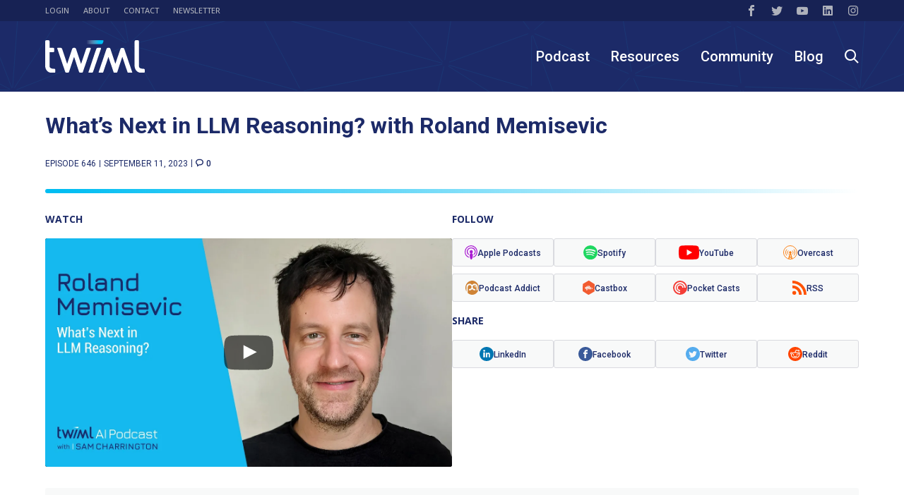

--- FILE ---
content_type: text/html; charset=UTF-8
request_url: https://twimlai.com/podcast/twimlai/whats-next-in-llm-reasoning/
body_size: 104504
content:
<!doctype html>
<html lang="en-US">
<head> <script>
var gform;gform||(document.addEventListener("gform_main_scripts_loaded",function(){gform.scriptsLoaded=!0}),document.addEventListener("gform/theme/scripts_loaded",function(){gform.themeScriptsLoaded=!0}),window.addEventListener("DOMContentLoaded",function(){gform.domLoaded=!0}),gform={domLoaded:!1,scriptsLoaded:!1,themeScriptsLoaded:!1,isFormEditor:()=>"function"==typeof InitializeEditor,callIfLoaded:function(o){return!(!gform.domLoaded||!gform.scriptsLoaded||!gform.themeScriptsLoaded&&!gform.isFormEditor()||(gform.isFormEditor()&&console.warn("The use of gform.initializeOnLoaded() is deprecated in the form editor context and will be removed in Gravity Forms 3.1."),o(),0))},initializeOnLoaded:function(o){gform.callIfLoaded(o)||(document.addEventListener("gform_main_scripts_loaded",()=>{gform.scriptsLoaded=!0,gform.callIfLoaded(o)}),document.addEventListener("gform/theme/scripts_loaded",()=>{gform.themeScriptsLoaded=!0,gform.callIfLoaded(o)}),window.addEventListener("DOMContentLoaded",()=>{gform.domLoaded=!0,gform.callIfLoaded(o)}))},hooks:{action:{},filter:{}},addAction:function(o,r,e,t){gform.addHook("action",o,r,e,t)},addFilter:function(o,r,e,t){gform.addHook("filter",o,r,e,t)},doAction:function(o){gform.doHook("action",o,arguments)},applyFilters:function(o){return gform.doHook("filter",o,arguments)},removeAction:function(o,r){gform.removeHook("action",o,r)},removeFilter:function(o,r,e){gform.removeHook("filter",o,r,e)},addHook:function(o,r,e,t,n){null==gform.hooks[o][r]&&(gform.hooks[o][r]=[]);var d=gform.hooks[o][r];null==n&&(n=r+"_"+d.length),gform.hooks[o][r].push({tag:n,callable:e,priority:t=null==t?10:t})},doHook:function(r,o,e){var t;if(e=Array.prototype.slice.call(e,1),null!=gform.hooks[r][o]&&((o=gform.hooks[r][o]).sort(function(o,r){return o.priority-r.priority}),o.forEach(function(o){"function"!=typeof(t=o.callable)&&(t=window[t]),"action"==r?t.apply(null,e):e[0]=t.apply(null,e)})),"filter"==r)return e[0]},removeHook:function(o,r,t,n){var e;null!=gform.hooks[o][r]&&(e=(e=gform.hooks[o][r]).filter(function(o,r,e){return!!(null!=n&&n!=o.tag||null!=t&&t!=o.priority)}),gform.hooks[o][r]=e)}});
</script>
<meta charset="UTF-8"><script type="text/javascript">(window.NREUM||(NREUM={})).init={privacy:{cookies_enabled:true},ajax:{deny_list:["bam.nr-data.net"]},feature_flags:["soft_nav"],distributed_tracing:{enabled:true}};(window.NREUM||(NREUM={})).loader_config={agentID:"692645985",accountID:"1372643",trustKey:"1372643",xpid:"VQUAU1BXCxAGXVNSDwcFX1M=",licenseKey:"3fe7604f61",applicationID:"692086297",browserID:"692645985"};;/*! For license information please see nr-loader-spa-1.308.0.min.js.LICENSE.txt */
(()=>{var e,t,r={384:(e,t,r)=>{"use strict";r.d(t,{NT:()=>a,US:()=>u,Zm:()=>o,bQ:()=>d,dV:()=>c,pV:()=>l});var n=r(6154),i=r(1863),s=r(1910);const a={beacon:"bam.nr-data.net",errorBeacon:"bam.nr-data.net"};function o(){return n.gm.NREUM||(n.gm.NREUM={}),void 0===n.gm.newrelic&&(n.gm.newrelic=n.gm.NREUM),n.gm.NREUM}function c(){let e=o();return e.o||(e.o={ST:n.gm.setTimeout,SI:n.gm.setImmediate||n.gm.setInterval,CT:n.gm.clearTimeout,XHR:n.gm.XMLHttpRequest,REQ:n.gm.Request,EV:n.gm.Event,PR:n.gm.Promise,MO:n.gm.MutationObserver,FETCH:n.gm.fetch,WS:n.gm.WebSocket},(0,s.i)(...Object.values(e.o))),e}function d(e,t){let r=o();r.initializedAgents??={},t.initializedAt={ms:(0,i.t)(),date:new Date},r.initializedAgents[e]=t}function u(e,t){o()[e]=t}function l(){return function(){let e=o();const t=e.info||{};e.info={beacon:a.beacon,errorBeacon:a.errorBeacon,...t}}(),function(){let e=o();const t=e.init||{};e.init={...t}}(),c(),function(){let e=o();const t=e.loader_config||{};e.loader_config={...t}}(),o()}},782:(e,t,r)=>{"use strict";r.d(t,{T:()=>n});const n=r(860).K7.pageViewTiming},860:(e,t,r)=>{"use strict";r.d(t,{$J:()=>u,K7:()=>c,P3:()=>d,XX:()=>i,Yy:()=>o,df:()=>s,qY:()=>n,v4:()=>a});const n="events",i="jserrors",s="browser/blobs",a="rum",o="browser/logs",c={ajax:"ajax",genericEvents:"generic_events",jserrors:i,logging:"logging",metrics:"metrics",pageAction:"page_action",pageViewEvent:"page_view_event",pageViewTiming:"page_view_timing",sessionReplay:"session_replay",sessionTrace:"session_trace",softNav:"soft_navigations",spa:"spa"},d={[c.pageViewEvent]:1,[c.pageViewTiming]:2,[c.metrics]:3,[c.jserrors]:4,[c.spa]:5,[c.ajax]:6,[c.sessionTrace]:7,[c.softNav]:8,[c.sessionReplay]:9,[c.logging]:10,[c.genericEvents]:11},u={[c.pageViewEvent]:a,[c.pageViewTiming]:n,[c.ajax]:n,[c.spa]:n,[c.softNav]:n,[c.metrics]:i,[c.jserrors]:i,[c.sessionTrace]:s,[c.sessionReplay]:s,[c.logging]:o,[c.genericEvents]:"ins"}},944:(e,t,r)=>{"use strict";r.d(t,{R:()=>i});var n=r(3241);function i(e,t){"function"==typeof console.debug&&(console.debug("New Relic Warning: https://github.com/newrelic/newrelic-browser-agent/blob/main/docs/warning-codes.md#".concat(e),t),(0,n.W)({agentIdentifier:null,drained:null,type:"data",name:"warn",feature:"warn",data:{code:e,secondary:t}}))}},993:(e,t,r)=>{"use strict";r.d(t,{A$:()=>s,ET:()=>a,TZ:()=>o,p_:()=>i});var n=r(860);const i={ERROR:"ERROR",WARN:"WARN",INFO:"INFO",DEBUG:"DEBUG",TRACE:"TRACE"},s={OFF:0,ERROR:1,WARN:2,INFO:3,DEBUG:4,TRACE:5},a="log",o=n.K7.logging},1541:(e,t,r)=>{"use strict";r.d(t,{U:()=>i,f:()=>n});const n={MFE:"MFE",BA:"BA"};function i(e,t){if(2!==t?.harvestEndpointVersion)return{};const r=t.agentRef.runtime.appMetadata.agents[0].entityGuid;return e?{"source.id":e.id,"source.name":e.name,"source.type":e.type,"parent.id":e.parent?.id||r,"parent.type":e.parent?.type||n.BA}:{"entity.guid":r,appId:t.agentRef.info.applicationID}}},1687:(e,t,r)=>{"use strict";r.d(t,{Ak:()=>d,Ze:()=>h,x3:()=>u});var n=r(3241),i=r(7836),s=r(3606),a=r(860),o=r(2646);const c={};function d(e,t){const r={staged:!1,priority:a.P3[t]||0};l(e),c[e].get(t)||c[e].set(t,r)}function u(e,t){e&&c[e]&&(c[e].get(t)&&c[e].delete(t),p(e,t,!1),c[e].size&&f(e))}function l(e){if(!e)throw new Error("agentIdentifier required");c[e]||(c[e]=new Map)}function h(e="",t="feature",r=!1){if(l(e),!e||!c[e].get(t)||r)return p(e,t);c[e].get(t).staged=!0,f(e)}function f(e){const t=Array.from(c[e]);t.every(([e,t])=>t.staged)&&(t.sort((e,t)=>e[1].priority-t[1].priority),t.forEach(([t])=>{c[e].delete(t),p(e,t)}))}function p(e,t,r=!0){const a=e?i.ee.get(e):i.ee,c=s.i.handlers;if(!a.aborted&&a.backlog&&c){if((0,n.W)({agentIdentifier:e,type:"lifecycle",name:"drain",feature:t}),r){const e=a.backlog[t],r=c[t];if(r){for(let t=0;e&&t<e.length;++t)g(e[t],r);Object.entries(r).forEach(([e,t])=>{Object.values(t||{}).forEach(t=>{t[0]?.on&&t[0]?.context()instanceof o.y&&t[0].on(e,t[1])})})}}a.isolatedBacklog||delete c[t],a.backlog[t]=null,a.emit("drain-"+t,[])}}function g(e,t){var r=e[1];Object.values(t[r]||{}).forEach(t=>{var r=e[0];if(t[0]===r){var n=t[1],i=e[3],s=e[2];n.apply(i,s)}})}},1738:(e,t,r)=>{"use strict";r.d(t,{U:()=>f,Y:()=>h});var n=r(3241),i=r(9908),s=r(1863),a=r(944),o=r(5701),c=r(3969),d=r(8362),u=r(860),l=r(4261);function h(e,t,r,s){const h=s||r;!h||h[e]&&h[e]!==d.d.prototype[e]||(h[e]=function(){(0,i.p)(c.xV,["API/"+e+"/called"],void 0,u.K7.metrics,r.ee),(0,n.W)({agentIdentifier:r.agentIdentifier,drained:!!o.B?.[r.agentIdentifier],type:"data",name:"api",feature:l.Pl+e,data:{}});try{return t.apply(this,arguments)}catch(e){(0,a.R)(23,e)}})}function f(e,t,r,n,a){const o=e.info;null===r?delete o.jsAttributes[t]:o.jsAttributes[t]=r,(a||null===r)&&(0,i.p)(l.Pl+n,[(0,s.t)(),t,r],void 0,"session",e.ee)}},1741:(e,t,r)=>{"use strict";r.d(t,{W:()=>s});var n=r(944),i=r(4261);class s{#e(e,...t){if(this[e]!==s.prototype[e])return this[e](...t);(0,n.R)(35,e)}addPageAction(e,t){return this.#e(i.hG,e,t)}register(e){return this.#e(i.eY,e)}recordCustomEvent(e,t){return this.#e(i.fF,e,t)}setPageViewName(e,t){return this.#e(i.Fw,e,t)}setCustomAttribute(e,t,r){return this.#e(i.cD,e,t,r)}noticeError(e,t){return this.#e(i.o5,e,t)}setUserId(e,t=!1){return this.#e(i.Dl,e,t)}setApplicationVersion(e){return this.#e(i.nb,e)}setErrorHandler(e){return this.#e(i.bt,e)}addRelease(e,t){return this.#e(i.k6,e,t)}log(e,t){return this.#e(i.$9,e,t)}start(){return this.#e(i.d3)}finished(e){return this.#e(i.BL,e)}recordReplay(){return this.#e(i.CH)}pauseReplay(){return this.#e(i.Tb)}addToTrace(e){return this.#e(i.U2,e)}setCurrentRouteName(e){return this.#e(i.PA,e)}interaction(e){return this.#e(i.dT,e)}wrapLogger(e,t,r){return this.#e(i.Wb,e,t,r)}measure(e,t){return this.#e(i.V1,e,t)}consent(e){return this.#e(i.Pv,e)}}},1863:(e,t,r)=>{"use strict";function n(){return Math.floor(performance.now())}r.d(t,{t:()=>n})},1910:(e,t,r)=>{"use strict";r.d(t,{i:()=>s});var n=r(944);const i=new Map;function s(...e){return e.every(e=>{if(i.has(e))return i.get(e);const t="function"==typeof e?e.toString():"",r=t.includes("[native code]"),s=t.includes("nrWrapper");return r||s||(0,n.R)(64,e?.name||t),i.set(e,r),r})}},2555:(e,t,r)=>{"use strict";r.d(t,{D:()=>o,f:()=>a});var n=r(384),i=r(8122);const s={beacon:n.NT.beacon,errorBeacon:n.NT.errorBeacon,licenseKey:void 0,applicationID:void 0,sa:void 0,queueTime:void 0,applicationTime:void 0,ttGuid:void 0,user:void 0,account:void 0,product:void 0,extra:void 0,jsAttributes:{},userAttributes:void 0,atts:void 0,transactionName:void 0,tNamePlain:void 0};function a(e){try{return!!e.licenseKey&&!!e.errorBeacon&&!!e.applicationID}catch(e){return!1}}const o=e=>(0,i.a)(e,s)},2614:(e,t,r)=>{"use strict";r.d(t,{BB:()=>a,H3:()=>n,g:()=>d,iL:()=>c,tS:()=>o,uh:()=>i,wk:()=>s});const n="NRBA",i="SESSION",s=144e5,a=18e5,o={STARTED:"session-started",PAUSE:"session-pause",RESET:"session-reset",RESUME:"session-resume",UPDATE:"session-update"},c={SAME_TAB:"same-tab",CROSS_TAB:"cross-tab"},d={OFF:0,FULL:1,ERROR:2}},2646:(e,t,r)=>{"use strict";r.d(t,{y:()=>n});class n{constructor(e){this.contextId=e}}},2843:(e,t,r)=>{"use strict";r.d(t,{G:()=>s,u:()=>i});var n=r(3878);function i(e,t=!1,r,i){(0,n.DD)("visibilitychange",function(){if(t)return void("hidden"===document.visibilityState&&e());e(document.visibilityState)},r,i)}function s(e,t,r){(0,n.sp)("pagehide",e,t,r)}},3241:(e,t,r)=>{"use strict";r.d(t,{W:()=>s});var n=r(6154);const i="newrelic";function s(e={}){try{n.gm.dispatchEvent(new CustomEvent(i,{detail:e}))}catch(e){}}},3304:(e,t,r)=>{"use strict";r.d(t,{A:()=>s});var n=r(7836);const i=()=>{const e=new WeakSet;return(t,r)=>{if("object"==typeof r&&null!==r){if(e.has(r))return;e.add(r)}return r}};function s(e){try{return JSON.stringify(e,i())??""}catch(e){try{n.ee.emit("internal-error",[e])}catch(e){}return""}}},3333:(e,t,r)=>{"use strict";r.d(t,{$v:()=>u,TZ:()=>n,Xh:()=>c,Zp:()=>i,kd:()=>d,mq:()=>o,nf:()=>a,qN:()=>s});const n=r(860).K7.genericEvents,i=["auxclick","click","copy","keydown","paste","scrollend"],s=["focus","blur"],a=4,o=1e3,c=2e3,d=["PageAction","UserAction","BrowserPerformance"],u={RESOURCES:"experimental.resources",REGISTER:"register"}},3434:(e,t,r)=>{"use strict";r.d(t,{Jt:()=>s,YM:()=>d});var n=r(7836),i=r(5607);const s="nr@original:".concat(i.W),a=50;var o=Object.prototype.hasOwnProperty,c=!1;function d(e,t){return e||(e=n.ee),r.inPlace=function(e,t,n,i,s){n||(n="");const a="-"===n.charAt(0);for(let o=0;o<t.length;o++){const c=t[o],d=e[c];l(d)||(e[c]=r(d,a?c+n:n,i,c,s))}},r.flag=s,r;function r(t,r,n,c,d){return l(t)?t:(r||(r=""),nrWrapper[s]=t,function(e,t,r){if(Object.defineProperty&&Object.keys)try{return Object.keys(e).forEach(function(r){Object.defineProperty(t,r,{get:function(){return e[r]},set:function(t){return e[r]=t,t}})}),t}catch(e){u([e],r)}for(var n in e)o.call(e,n)&&(t[n]=e[n])}(t,nrWrapper,e),nrWrapper);function nrWrapper(){var s,o,l,h;let f;try{o=this,s=[...arguments],l="function"==typeof n?n(s,o):n||{}}catch(t){u([t,"",[s,o,c],l],e)}i(r+"start",[s,o,c],l,d);const p=performance.now();let g;try{return h=t.apply(o,s),g=performance.now(),h}catch(e){throw g=performance.now(),i(r+"err",[s,o,e],l,d),f=e,f}finally{const e=g-p,t={start:p,end:g,duration:e,isLongTask:e>=a,methodName:c,thrownError:f};t.isLongTask&&i("long-task",[t,o],l,d),i(r+"end",[s,o,h],l,d)}}}function i(r,n,i,s){if(!c||t){var a=c;c=!0;try{e.emit(r,n,i,t,s)}catch(t){u([t,r,n,i],e)}c=a}}}function u(e,t){t||(t=n.ee);try{t.emit("internal-error",e)}catch(e){}}function l(e){return!(e&&"function"==typeof e&&e.apply&&!e[s])}},3606:(e,t,r)=>{"use strict";r.d(t,{i:()=>s});var n=r(9908);s.on=a;var i=s.handlers={};function s(e,t,r,s){a(s||n.d,i,e,t,r)}function a(e,t,r,i,s){s||(s="feature"),e||(e=n.d);var a=t[s]=t[s]||{};(a[r]=a[r]||[]).push([e,i])}},3738:(e,t,r)=>{"use strict";r.d(t,{He:()=>i,Kp:()=>o,Lc:()=>d,Rz:()=>u,TZ:()=>n,bD:()=>s,d3:()=>a,jx:()=>l,sl:()=>h,uP:()=>c});const n=r(860).K7.sessionTrace,i="bstResource",s="resource",a="-start",o="-end",c="fn"+a,d="fn"+o,u="pushState",l=1e3,h=3e4},3785:(e,t,r)=>{"use strict";r.d(t,{R:()=>c,b:()=>d});var n=r(9908),i=r(1863),s=r(860),a=r(3969),o=r(993);function c(e,t,r={},c=o.p_.INFO,d=!0,u,l=(0,i.t)()){(0,n.p)(a.xV,["API/logging/".concat(c.toLowerCase(),"/called")],void 0,s.K7.metrics,e),(0,n.p)(o.ET,[l,t,r,c,d,u],void 0,s.K7.logging,e)}function d(e){return"string"==typeof e&&Object.values(o.p_).some(t=>t===e.toUpperCase().trim())}},3878:(e,t,r)=>{"use strict";function n(e,t){return{capture:e,passive:!1,signal:t}}function i(e,t,r=!1,i){window.addEventListener(e,t,n(r,i))}function s(e,t,r=!1,i){document.addEventListener(e,t,n(r,i))}r.d(t,{DD:()=>s,jT:()=>n,sp:()=>i})},3962:(e,t,r)=>{"use strict";r.d(t,{AM:()=>a,O2:()=>l,OV:()=>s,Qu:()=>h,TZ:()=>c,ih:()=>f,pP:()=>o,t1:()=>u,tC:()=>i,wD:()=>d});var n=r(860);const i=["click","keydown","submit"],s="popstate",a="api",o="initialPageLoad",c=n.K7.softNav,d=5e3,u=500,l={INITIAL_PAGE_LOAD:"",ROUTE_CHANGE:1,UNSPECIFIED:2},h={INTERACTION:1,AJAX:2,CUSTOM_END:3,CUSTOM_TRACER:4},f={IP:"in progress",PF:"pending finish",FIN:"finished",CAN:"cancelled"}},3969:(e,t,r)=>{"use strict";r.d(t,{TZ:()=>n,XG:()=>o,rs:()=>i,xV:()=>a,z_:()=>s});const n=r(860).K7.metrics,i="sm",s="cm",a="storeSupportabilityMetrics",o="storeEventMetrics"},4234:(e,t,r)=>{"use strict";r.d(t,{W:()=>s});var n=r(7836),i=r(1687);class s{constructor(e,t){this.agentIdentifier=e,this.ee=n.ee.get(e),this.featureName=t,this.blocked=!1}deregisterDrain(){(0,i.x3)(this.agentIdentifier,this.featureName)}}},4261:(e,t,r)=>{"use strict";r.d(t,{$9:()=>u,BL:()=>c,CH:()=>p,Dl:()=>R,Fw:()=>w,PA:()=>v,Pl:()=>n,Pv:()=>A,Tb:()=>h,U2:()=>a,V1:()=>E,Wb:()=>T,bt:()=>y,cD:()=>b,d3:()=>x,dT:()=>d,eY:()=>g,fF:()=>f,hG:()=>s,hw:()=>i,k6:()=>o,nb:()=>m,o5:()=>l});const n="api-",i=n+"ixn-",s="addPageAction",a="addToTrace",o="addRelease",c="finished",d="interaction",u="log",l="noticeError",h="pauseReplay",f="recordCustomEvent",p="recordReplay",g="register",m="setApplicationVersion",v="setCurrentRouteName",b="setCustomAttribute",y="setErrorHandler",w="setPageViewName",R="setUserId",x="start",T="wrapLogger",E="measure",A="consent"},5205:(e,t,r)=>{"use strict";r.d(t,{j:()=>S});var n=r(384),i=r(1741);var s=r(2555),a=r(3333);const o=e=>{if(!e||"string"!=typeof e)return!1;try{document.createDocumentFragment().querySelector(e)}catch{return!1}return!0};var c=r(2614),d=r(944),u=r(8122);const l="[data-nr-mask]",h=e=>(0,u.a)(e,(()=>{const e={feature_flags:[],experimental:{allow_registered_children:!1,resources:!1},mask_selector:"*",block_selector:"[data-nr-block]",mask_input_options:{color:!1,date:!1,"datetime-local":!1,email:!1,month:!1,number:!1,range:!1,search:!1,tel:!1,text:!1,time:!1,url:!1,week:!1,textarea:!1,select:!1,password:!0}};return{ajax:{deny_list:void 0,block_internal:!0,enabled:!0,autoStart:!0},api:{get allow_registered_children(){return e.feature_flags.includes(a.$v.REGISTER)||e.experimental.allow_registered_children},set allow_registered_children(t){e.experimental.allow_registered_children=t},duplicate_registered_data:!1},browser_consent_mode:{enabled:!1},distributed_tracing:{enabled:void 0,exclude_newrelic_header:void 0,cors_use_newrelic_header:void 0,cors_use_tracecontext_headers:void 0,allowed_origins:void 0},get feature_flags(){return e.feature_flags},set feature_flags(t){e.feature_flags=t},generic_events:{enabled:!0,autoStart:!0},harvest:{interval:30},jserrors:{enabled:!0,autoStart:!0},logging:{enabled:!0,autoStart:!0},metrics:{enabled:!0,autoStart:!0},obfuscate:void 0,page_action:{enabled:!0},page_view_event:{enabled:!0,autoStart:!0},page_view_timing:{enabled:!0,autoStart:!0},performance:{capture_marks:!1,capture_measures:!1,capture_detail:!0,resources:{get enabled(){return e.feature_flags.includes(a.$v.RESOURCES)||e.experimental.resources},set enabled(t){e.experimental.resources=t},asset_types:[],first_party_domains:[],ignore_newrelic:!0}},privacy:{cookies_enabled:!0},proxy:{assets:void 0,beacon:void 0},session:{expiresMs:c.wk,inactiveMs:c.BB},session_replay:{autoStart:!0,enabled:!1,preload:!1,sampling_rate:10,error_sampling_rate:100,collect_fonts:!1,inline_images:!1,fix_stylesheets:!0,mask_all_inputs:!0,get mask_text_selector(){return e.mask_selector},set mask_text_selector(t){o(t)?e.mask_selector="".concat(t,",").concat(l):""===t||null===t?e.mask_selector=l:(0,d.R)(5,t)},get block_class(){return"nr-block"},get ignore_class(){return"nr-ignore"},get mask_text_class(){return"nr-mask"},get block_selector(){return e.block_selector},set block_selector(t){o(t)?e.block_selector+=",".concat(t):""!==t&&(0,d.R)(6,t)},get mask_input_options(){return e.mask_input_options},set mask_input_options(t){t&&"object"==typeof t?e.mask_input_options={...t,password:!0}:(0,d.R)(7,t)}},session_trace:{enabled:!0,autoStart:!0},soft_navigations:{enabled:!0,autoStart:!0},spa:{enabled:!0,autoStart:!0},ssl:void 0,user_actions:{enabled:!0,elementAttributes:["id","className","tagName","type"]}}})());var f=r(6154),p=r(9324);let g=0;const m={buildEnv:p.F3,distMethod:p.Xs,version:p.xv,originTime:f.WN},v={consented:!1},b={appMetadata:{},get consented(){return this.session?.state?.consent||v.consented},set consented(e){v.consented=e},customTransaction:void 0,denyList:void 0,disabled:!1,harvester:void 0,isolatedBacklog:!1,isRecording:!1,loaderType:void 0,maxBytes:3e4,obfuscator:void 0,onerror:void 0,ptid:void 0,releaseIds:{},session:void 0,timeKeeper:void 0,registeredEntities:[],jsAttributesMetadata:{bytes:0},get harvestCount(){return++g}},y=e=>{const t=(0,u.a)(e,b),r=Object.keys(m).reduce((e,t)=>(e[t]={value:m[t],writable:!1,configurable:!0,enumerable:!0},e),{});return Object.defineProperties(t,r)};var w=r(5701);const R=e=>{const t=e.startsWith("http");e+="/",r.p=t?e:"https://"+e};var x=r(7836),T=r(3241);const E={accountID:void 0,trustKey:void 0,agentID:void 0,licenseKey:void 0,applicationID:void 0,xpid:void 0},A=e=>(0,u.a)(e,E),_=new Set;function S(e,t={},r,a){let{init:o,info:c,loader_config:d,runtime:u={},exposed:l=!0}=t;if(!c){const e=(0,n.pV)();o=e.init,c=e.info,d=e.loader_config}e.init=h(o||{}),e.loader_config=A(d||{}),c.jsAttributes??={},f.bv&&(c.jsAttributes.isWorker=!0),e.info=(0,s.D)(c);const p=e.init,g=[c.beacon,c.errorBeacon];_.has(e.agentIdentifier)||(p.proxy.assets&&(R(p.proxy.assets),g.push(p.proxy.assets)),p.proxy.beacon&&g.push(p.proxy.beacon),e.beacons=[...g],function(e){const t=(0,n.pV)();Object.getOwnPropertyNames(i.W.prototype).forEach(r=>{const n=i.W.prototype[r];if("function"!=typeof n||"constructor"===n)return;let s=t[r];e[r]&&!1!==e.exposed&&"micro-agent"!==e.runtime?.loaderType&&(t[r]=(...t)=>{const n=e[r](...t);return s?s(...t):n})})}(e),(0,n.US)("activatedFeatures",w.B)),u.denyList=[...p.ajax.deny_list||[],...p.ajax.block_internal?g:[]],u.ptid=e.agentIdentifier,u.loaderType=r,e.runtime=y(u),_.has(e.agentIdentifier)||(e.ee=x.ee.get(e.agentIdentifier),e.exposed=l,(0,T.W)({agentIdentifier:e.agentIdentifier,drained:!!w.B?.[e.agentIdentifier],type:"lifecycle",name:"initialize",feature:void 0,data:e.config})),_.add(e.agentIdentifier)}},5270:(e,t,r)=>{"use strict";r.d(t,{Aw:()=>a,SR:()=>s,rF:()=>o});var n=r(384),i=r(7767);function s(e){return!!(0,n.dV)().o.MO&&(0,i.V)(e)&&!0===e?.session_trace.enabled}function a(e){return!0===e?.session_replay.preload&&s(e)}function o(e,t){try{if("string"==typeof t?.type){if("password"===t.type.toLowerCase())return"*".repeat(e?.length||0);if(void 0!==t?.dataset?.nrUnmask||t?.classList?.contains("nr-unmask"))return e}}catch(e){}return"string"==typeof e?e.replace(/[\S]/g,"*"):"*".repeat(e?.length||0)}},5289:(e,t,r)=>{"use strict";r.d(t,{GG:()=>a,Qr:()=>c,sB:()=>o});var n=r(3878),i=r(6389);function s(){return"undefined"==typeof document||"complete"===document.readyState}function a(e,t){if(s())return e();const r=(0,i.J)(e),a=setInterval(()=>{s()&&(clearInterval(a),r())},500);(0,n.sp)("load",r,t)}function o(e){if(s())return e();(0,n.DD)("DOMContentLoaded",e)}function c(e){if(s())return e();(0,n.sp)("popstate",e)}},5607:(e,t,r)=>{"use strict";r.d(t,{W:()=>n});const n=(0,r(9566).bz)()},5701:(e,t,r)=>{"use strict";r.d(t,{B:()=>s,t:()=>a});var n=r(3241);const i=new Set,s={};function a(e,t){const r=t.agentIdentifier;s[r]??={},e&&"object"==typeof e&&(i.has(r)||(t.ee.emit("rumresp",[e]),s[r]=e,i.add(r),(0,n.W)({agentIdentifier:r,loaded:!0,drained:!0,type:"lifecycle",name:"load",feature:void 0,data:e})))}},6154:(e,t,r)=>{"use strict";r.d(t,{OF:()=>d,RI:()=>i,WN:()=>h,bv:()=>s,eN:()=>f,gm:()=>a,lR:()=>l,m:()=>c,mw:()=>o,sb:()=>u});var n=r(1863);const i="undefined"!=typeof window&&!!window.document,s="undefined"!=typeof WorkerGlobalScope&&("undefined"!=typeof self&&self instanceof WorkerGlobalScope&&self.navigator instanceof WorkerNavigator||"undefined"!=typeof globalThis&&globalThis instanceof WorkerGlobalScope&&globalThis.navigator instanceof WorkerNavigator),a=i?window:"undefined"!=typeof WorkerGlobalScope&&("undefined"!=typeof self&&self instanceof WorkerGlobalScope&&self||"undefined"!=typeof globalThis&&globalThis instanceof WorkerGlobalScope&&globalThis),o=Boolean("hidden"===a?.document?.visibilityState),c=""+a?.location,d=/iPad|iPhone|iPod/.test(a.navigator?.userAgent),u=d&&"undefined"==typeof SharedWorker,l=(()=>{const e=a.navigator?.userAgent?.match(/Firefox[/\s](\d+\.\d+)/);return Array.isArray(e)&&e.length>=2?+e[1]:0})(),h=Date.now()-(0,n.t)(),f=()=>"undefined"!=typeof PerformanceNavigationTiming&&a?.performance?.getEntriesByType("navigation")?.[0]?.responseStart},6344:(e,t,r)=>{"use strict";r.d(t,{BB:()=>u,Qb:()=>l,TZ:()=>i,Ug:()=>a,Vh:()=>s,_s:()=>o,bc:()=>d,yP:()=>c});var n=r(2614);const i=r(860).K7.sessionReplay,s="errorDuringReplay",a=.12,o={DomContentLoaded:0,Load:1,FullSnapshot:2,IncrementalSnapshot:3,Meta:4,Custom:5},c={[n.g.ERROR]:15e3,[n.g.FULL]:3e5,[n.g.OFF]:0},d={RESET:{message:"Session was reset",sm:"Reset"},IMPORT:{message:"Recorder failed to import",sm:"Import"},TOO_MANY:{message:"429: Too Many Requests",sm:"Too-Many"},TOO_BIG:{message:"Payload was too large",sm:"Too-Big"},CROSS_TAB:{message:"Session Entity was set to OFF on another tab",sm:"Cross-Tab"},ENTITLEMENTS:{message:"Session Replay is not allowed and will not be started",sm:"Entitlement"}},u=5e3,l={API:"api",RESUME:"resume",SWITCH_TO_FULL:"switchToFull",INITIALIZE:"initialize",PRELOAD:"preload"}},6389:(e,t,r)=>{"use strict";function n(e,t=500,r={}){const n=r?.leading||!1;let i;return(...r)=>{n&&void 0===i&&(e.apply(this,r),i=setTimeout(()=>{i=clearTimeout(i)},t)),n||(clearTimeout(i),i=setTimeout(()=>{e.apply(this,r)},t))}}function i(e){let t=!1;return(...r)=>{t||(t=!0,e.apply(this,r))}}r.d(t,{J:()=>i,s:()=>n})},6630:(e,t,r)=>{"use strict";r.d(t,{T:()=>n});const n=r(860).K7.pageViewEvent},6774:(e,t,r)=>{"use strict";r.d(t,{T:()=>n});const n=r(860).K7.jserrors},7295:(e,t,r)=>{"use strict";r.d(t,{Xv:()=>a,gX:()=>i,iW:()=>s});var n=[];function i(e){if(!e||s(e))return!1;if(0===n.length)return!0;if("*"===n[0].hostname)return!1;for(var t=0;t<n.length;t++){var r=n[t];if(r.hostname.test(e.hostname)&&r.pathname.test(e.pathname))return!1}return!0}function s(e){return void 0===e.hostname}function a(e){if(n=[],e&&e.length)for(var t=0;t<e.length;t++){let r=e[t];if(!r)continue;if("*"===r)return void(n=[{hostname:"*"}]);0===r.indexOf("http://")?r=r.substring(7):0===r.indexOf("https://")&&(r=r.substring(8));const i=r.indexOf("/");let s,a;i>0?(s=r.substring(0,i),a=r.substring(i)):(s=r,a="*");let[c]=s.split(":");n.push({hostname:o(c),pathname:o(a,!0)})}}function o(e,t=!1){const r=e.replace(/[.+?^${}()|[\]\\]/g,e=>"\\"+e).replace(/\*/g,".*?");return new RegExp((t?"^":"")+r+"$")}},7485:(e,t,r)=>{"use strict";r.d(t,{D:()=>i});var n=r(6154);function i(e){if(0===(e||"").indexOf("data:"))return{protocol:"data"};try{const t=new URL(e,location.href),r={port:t.port,hostname:t.hostname,pathname:t.pathname,search:t.search,protocol:t.protocol.slice(0,t.protocol.indexOf(":")),sameOrigin:t.protocol===n.gm?.location?.protocol&&t.host===n.gm?.location?.host};return r.port&&""!==r.port||("http:"===t.protocol&&(r.port="80"),"https:"===t.protocol&&(r.port="443")),r.pathname&&""!==r.pathname?r.pathname.startsWith("/")||(r.pathname="/".concat(r.pathname)):r.pathname="/",r}catch(e){return{}}}},7699:(e,t,r)=>{"use strict";r.d(t,{It:()=>s,KC:()=>o,No:()=>i,qh:()=>a});var n=r(860);const i=16e3,s=1e6,a="SESSION_ERROR",o={[n.K7.logging]:!0,[n.K7.genericEvents]:!1,[n.K7.jserrors]:!1,[n.K7.ajax]:!1}},7767:(e,t,r)=>{"use strict";r.d(t,{V:()=>i});var n=r(6154);const i=e=>n.RI&&!0===e?.privacy.cookies_enabled},7836:(e,t,r)=>{"use strict";r.d(t,{P:()=>o,ee:()=>c});var n=r(384),i=r(8990),s=r(2646),a=r(5607);const o="nr@context:".concat(a.W),c=function e(t,r){var n={},a={},u={},l=!1;try{l=16===r.length&&d.initializedAgents?.[r]?.runtime.isolatedBacklog}catch(e){}var h={on:p,addEventListener:p,removeEventListener:function(e,t){var r=n[e];if(!r)return;for(var i=0;i<r.length;i++)r[i]===t&&r.splice(i,1)},emit:function(e,r,n,i,s){!1!==s&&(s=!0);if(c.aborted&&!i)return;t&&s&&t.emit(e,r,n);var o=f(n);g(e).forEach(e=>{e.apply(o,r)});var d=v()[a[e]];d&&d.push([h,e,r,o]);return o},get:m,listeners:g,context:f,buffer:function(e,t){const r=v();if(t=t||"feature",h.aborted)return;Object.entries(e||{}).forEach(([e,n])=>{a[n]=t,t in r||(r[t]=[])})},abort:function(){h._aborted=!0,Object.keys(h.backlog).forEach(e=>{delete h.backlog[e]})},isBuffering:function(e){return!!v()[a[e]]},debugId:r,backlog:l?{}:t&&"object"==typeof t.backlog?t.backlog:{},isolatedBacklog:l};return Object.defineProperty(h,"aborted",{get:()=>{let e=h._aborted||!1;return e||(t&&(e=t.aborted),e)}}),h;function f(e){return e&&e instanceof s.y?e:e?(0,i.I)(e,o,()=>new s.y(o)):new s.y(o)}function p(e,t){n[e]=g(e).concat(t)}function g(e){return n[e]||[]}function m(t){return u[t]=u[t]||e(h,t)}function v(){return h.backlog}}(void 0,"globalEE"),d=(0,n.Zm)();d.ee||(d.ee=c)},8122:(e,t,r)=>{"use strict";r.d(t,{a:()=>i});var n=r(944);function i(e,t){try{if(!e||"object"!=typeof e)return(0,n.R)(3);if(!t||"object"!=typeof t)return(0,n.R)(4);const r=Object.create(Object.getPrototypeOf(t),Object.getOwnPropertyDescriptors(t)),s=0===Object.keys(r).length?e:r;for(let a in s)if(void 0!==e[a])try{if(null===e[a]){r[a]=null;continue}Array.isArray(e[a])&&Array.isArray(t[a])?r[a]=Array.from(new Set([...e[a],...t[a]])):"object"==typeof e[a]&&"object"==typeof t[a]?r[a]=i(e[a],t[a]):r[a]=e[a]}catch(e){r[a]||(0,n.R)(1,e)}return r}catch(e){(0,n.R)(2,e)}}},8139:(e,t,r)=>{"use strict";r.d(t,{u:()=>h});var n=r(7836),i=r(3434),s=r(8990),a=r(6154);const o={},c=a.gm.XMLHttpRequest,d="addEventListener",u="removeEventListener",l="nr@wrapped:".concat(n.P);function h(e){var t=function(e){return(e||n.ee).get("events")}(e);if(o[t.debugId]++)return t;o[t.debugId]=1;var r=(0,i.YM)(t,!0);function h(e){r.inPlace(e,[d,u],"-",p)}function p(e,t){return e[1]}return"getPrototypeOf"in Object&&(a.RI&&f(document,h),c&&f(c.prototype,h),f(a.gm,h)),t.on(d+"-start",function(e,t){var n=e[1];if(null!==n&&("function"==typeof n||"object"==typeof n)&&"newrelic"!==e[0]){var i=(0,s.I)(n,l,function(){var e={object:function(){if("function"!=typeof n.handleEvent)return;return n.handleEvent.apply(n,arguments)},function:n}[typeof n];return e?r(e,"fn-",null,e.name||"anonymous"):n});this.wrapped=e[1]=i}}),t.on(u+"-start",function(e){e[1]=this.wrapped||e[1]}),t}function f(e,t,...r){let n=e;for(;"object"==typeof n&&!Object.prototype.hasOwnProperty.call(n,d);)n=Object.getPrototypeOf(n);n&&t(n,...r)}},8362:(e,t,r)=>{"use strict";r.d(t,{d:()=>s});var n=r(9566),i=r(1741);class s extends i.W{agentIdentifier=(0,n.LA)(16)}},8374:(e,t,r)=>{r.nc=(()=>{try{return document?.currentScript?.nonce}catch(e){}return""})()},8990:(e,t,r)=>{"use strict";r.d(t,{I:()=>i});var n=Object.prototype.hasOwnProperty;function i(e,t,r){if(n.call(e,t))return e[t];var i=r();if(Object.defineProperty&&Object.keys)try{return Object.defineProperty(e,t,{value:i,writable:!0,enumerable:!1}),i}catch(e){}return e[t]=i,i}},9119:(e,t,r)=>{"use strict";r.d(t,{L:()=>s});var n=/([^?#]*)[^#]*(#[^?]*|$).*/,i=/([^?#]*)().*/;function s(e,t){return e?e.replace(t?n:i,"$1$2"):e}},9300:(e,t,r)=>{"use strict";r.d(t,{T:()=>n});const n=r(860).K7.ajax},9324:(e,t,r)=>{"use strict";r.d(t,{AJ:()=>a,F3:()=>i,Xs:()=>s,Yq:()=>o,xv:()=>n});const n="1.308.0",i="PROD",s="CDN",a="@newrelic/rrweb",o="1.0.1"},9566:(e,t,r)=>{"use strict";r.d(t,{LA:()=>o,ZF:()=>c,bz:()=>a,el:()=>d});var n=r(6154);const i="xxxxxxxx-xxxx-4xxx-yxxx-xxxxxxxxxxxx";function s(e,t){return e?15&e[t]:16*Math.random()|0}function a(){const e=n.gm?.crypto||n.gm?.msCrypto;let t,r=0;return e&&e.getRandomValues&&(t=e.getRandomValues(new Uint8Array(30))),i.split("").map(e=>"x"===e?s(t,r++).toString(16):"y"===e?(3&s()|8).toString(16):e).join("")}function o(e){const t=n.gm?.crypto||n.gm?.msCrypto;let r,i=0;t&&t.getRandomValues&&(r=t.getRandomValues(new Uint8Array(e)));const a=[];for(var o=0;o<e;o++)a.push(s(r,i++).toString(16));return a.join("")}function c(){return o(16)}function d(){return o(32)}},9908:(e,t,r)=>{"use strict";r.d(t,{d:()=>n,p:()=>i});var n=r(7836).ee.get("handle");function i(e,t,r,i,s){s?(s.buffer([e],i),s.emit(e,t,r)):(n.buffer([e],i),n.emit(e,t,r))}}},n={};function i(e){var t=n[e];if(void 0!==t)return t.exports;var s=n[e]={exports:{}};return r[e](s,s.exports,i),s.exports}i.m=r,i.d=(e,t)=>{for(var r in t)i.o(t,r)&&!i.o(e,r)&&Object.defineProperty(e,r,{enumerable:!0,get:t[r]})},i.f={},i.e=e=>Promise.all(Object.keys(i.f).reduce((t,r)=>(i.f[r](e,t),t),[])),i.u=e=>({212:"nr-spa-compressor",249:"nr-spa-recorder",478:"nr-spa"}[e]+"-1.308.0.min.js"),i.o=(e,t)=>Object.prototype.hasOwnProperty.call(e,t),e={},t="NRBA-1.308.0.PROD:",i.l=(r,n,s,a)=>{if(e[r])e[r].push(n);else{var o,c;if(void 0!==s)for(var d=document.getElementsByTagName("script"),u=0;u<d.length;u++){var l=d[u];if(l.getAttribute("src")==r||l.getAttribute("data-webpack")==t+s){o=l;break}}if(!o){c=!0;var h={478:"sha512-RSfSVnmHk59T/uIPbdSE0LPeqcEdF4/+XhfJdBuccH5rYMOEZDhFdtnh6X6nJk7hGpzHd9Ujhsy7lZEz/ORYCQ==",249:"sha512-ehJXhmntm85NSqW4MkhfQqmeKFulra3klDyY0OPDUE+sQ3GokHlPh1pmAzuNy//3j4ac6lzIbmXLvGQBMYmrkg==",212:"sha512-B9h4CR46ndKRgMBcK+j67uSR2RCnJfGefU+A7FrgR/k42ovXy5x/MAVFiSvFxuVeEk/pNLgvYGMp1cBSK/G6Fg=="};(o=document.createElement("script")).charset="utf-8",i.nc&&o.setAttribute("nonce",i.nc),o.setAttribute("data-webpack",t+s),o.src=r,0!==o.src.indexOf(window.location.origin+"/")&&(o.crossOrigin="anonymous"),h[a]&&(o.integrity=h[a])}e[r]=[n];var f=(t,n)=>{o.onerror=o.onload=null,clearTimeout(p);var i=e[r];if(delete e[r],o.parentNode&&o.parentNode.removeChild(o),i&&i.forEach(e=>e(n)),t)return t(n)},p=setTimeout(f.bind(null,void 0,{type:"timeout",target:o}),12e4);o.onerror=f.bind(null,o.onerror),o.onload=f.bind(null,o.onload),c&&document.head.appendChild(o)}},i.r=e=>{"undefined"!=typeof Symbol&&Symbol.toStringTag&&Object.defineProperty(e,Symbol.toStringTag,{value:"Module"}),Object.defineProperty(e,"__esModule",{value:!0})},i.p="https://js-agent.newrelic.com/",(()=>{var e={38:0,788:0};i.f.j=(t,r)=>{var n=i.o(e,t)?e[t]:void 0;if(0!==n)if(n)r.push(n[2]);else{var s=new Promise((r,i)=>n=e[t]=[r,i]);r.push(n[2]=s);var a=i.p+i.u(t),o=new Error;i.l(a,r=>{if(i.o(e,t)&&(0!==(n=e[t])&&(e[t]=void 0),n)){var s=r&&("load"===r.type?"missing":r.type),a=r&&r.target&&r.target.src;o.message="Loading chunk "+t+" failed: ("+s+": "+a+")",o.name="ChunkLoadError",o.type=s,o.request=a,n[1](o)}},"chunk-"+t,t)}};var t=(t,r)=>{var n,s,[a,o,c]=r,d=0;if(a.some(t=>0!==e[t])){for(n in o)i.o(o,n)&&(i.m[n]=o[n]);if(c)c(i)}for(t&&t(r);d<a.length;d++)s=a[d],i.o(e,s)&&e[s]&&e[s][0](),e[s]=0},r=self["webpackChunk:NRBA-1.308.0.PROD"]=self["webpackChunk:NRBA-1.308.0.PROD"]||[];r.forEach(t.bind(null,0)),r.push=t.bind(null,r.push.bind(r))})(),(()=>{"use strict";i(8374);var e=i(8362),t=i(860);const r=Object.values(t.K7);var n=i(5205);var s=i(9908),a=i(1863),o=i(4261),c=i(1738);var d=i(1687),u=i(4234),l=i(5289),h=i(6154),f=i(944),p=i(5270),g=i(7767),m=i(6389),v=i(7699);class b extends u.W{constructor(e,t){super(e.agentIdentifier,t),this.agentRef=e,this.abortHandler=void 0,this.featAggregate=void 0,this.loadedSuccessfully=void 0,this.onAggregateImported=new Promise(e=>{this.loadedSuccessfully=e}),this.deferred=Promise.resolve(),!1===e.init[this.featureName].autoStart?this.deferred=new Promise((t,r)=>{this.ee.on("manual-start-all",(0,m.J)(()=>{(0,d.Ak)(e.agentIdentifier,this.featureName),t()}))}):(0,d.Ak)(e.agentIdentifier,t)}importAggregator(e,t,r={}){if(this.featAggregate)return;const n=async()=>{let n;await this.deferred;try{if((0,g.V)(e.init)){const{setupAgentSession:t}=await i.e(478).then(i.bind(i,8766));n=t(e)}}catch(e){(0,f.R)(20,e),this.ee.emit("internal-error",[e]),(0,s.p)(v.qh,[e],void 0,this.featureName,this.ee)}try{if(!this.#t(this.featureName,n,e.init))return(0,d.Ze)(this.agentIdentifier,this.featureName),void this.loadedSuccessfully(!1);const{Aggregate:i}=await t();this.featAggregate=new i(e,r),e.runtime.harvester.initializedAggregates.push(this.featAggregate),this.loadedSuccessfully(!0)}catch(e){(0,f.R)(34,e),this.abortHandler?.(),(0,d.Ze)(this.agentIdentifier,this.featureName,!0),this.loadedSuccessfully(!1),this.ee&&this.ee.abort()}};h.RI?(0,l.GG)(()=>n(),!0):n()}#t(e,r,n){if(this.blocked)return!1;switch(e){case t.K7.sessionReplay:return(0,p.SR)(n)&&!!r;case t.K7.sessionTrace:return!!r;default:return!0}}}var y=i(6630),w=i(2614),R=i(3241);class x extends b{static featureName=y.T;constructor(e){var t;super(e,y.T),this.setupInspectionEvents(e.agentIdentifier),t=e,(0,c.Y)(o.Fw,function(e,r){"string"==typeof e&&("/"!==e.charAt(0)&&(e="/"+e),t.runtime.customTransaction=(r||"http://custom.transaction")+e,(0,s.p)(o.Pl+o.Fw,[(0,a.t)()],void 0,void 0,t.ee))},t),this.importAggregator(e,()=>i.e(478).then(i.bind(i,2467)))}setupInspectionEvents(e){const t=(t,r)=>{t&&(0,R.W)({agentIdentifier:e,timeStamp:t.timeStamp,loaded:"complete"===t.target.readyState,type:"window",name:r,data:t.target.location+""})};(0,l.sB)(e=>{t(e,"DOMContentLoaded")}),(0,l.GG)(e=>{t(e,"load")}),(0,l.Qr)(e=>{t(e,"navigate")}),this.ee.on(w.tS.UPDATE,(t,r)=>{(0,R.W)({agentIdentifier:e,type:"lifecycle",name:"session",data:r})})}}var T=i(384);class E extends e.d{constructor(e){var t;(super(),h.gm)?(this.features={},(0,T.bQ)(this.agentIdentifier,this),this.desiredFeatures=new Set(e.features||[]),this.desiredFeatures.add(x),(0,n.j)(this,e,e.loaderType||"agent"),t=this,(0,c.Y)(o.cD,function(e,r,n=!1){if("string"==typeof e){if(["string","number","boolean"].includes(typeof r)||null===r)return(0,c.U)(t,e,r,o.cD,n);(0,f.R)(40,typeof r)}else(0,f.R)(39,typeof e)},t),function(e){(0,c.Y)(o.Dl,function(t,r=!1){if("string"!=typeof t&&null!==t)return void(0,f.R)(41,typeof t);const n=e.info.jsAttributes["enduser.id"];r&&null!=n&&n!==t?(0,s.p)(o.Pl+"setUserIdAndResetSession",[t],void 0,"session",e.ee):(0,c.U)(e,"enduser.id",t,o.Dl,!0)},e)}(this),function(e){(0,c.Y)(o.nb,function(t){if("string"==typeof t||null===t)return(0,c.U)(e,"application.version",t,o.nb,!1);(0,f.R)(42,typeof t)},e)}(this),function(e){(0,c.Y)(o.d3,function(){e.ee.emit("manual-start-all")},e)}(this),function(e){(0,c.Y)(o.Pv,function(t=!0){if("boolean"==typeof t){if((0,s.p)(o.Pl+o.Pv,[t],void 0,"session",e.ee),e.runtime.consented=t,t){const t=e.features.page_view_event;t.onAggregateImported.then(e=>{const r=t.featAggregate;e&&!r.sentRum&&r.sendRum()})}}else(0,f.R)(65,typeof t)},e)}(this),this.run()):(0,f.R)(21)}get config(){return{info:this.info,init:this.init,loader_config:this.loader_config,runtime:this.runtime}}get api(){return this}run(){try{const e=function(e){const t={};return r.forEach(r=>{t[r]=!!e[r]?.enabled}),t}(this.init),n=[...this.desiredFeatures];n.sort((e,r)=>t.P3[e.featureName]-t.P3[r.featureName]),n.forEach(r=>{if(!e[r.featureName]&&r.featureName!==t.K7.pageViewEvent)return;if(r.featureName===t.K7.spa)return void(0,f.R)(67);const n=function(e){switch(e){case t.K7.ajax:return[t.K7.jserrors];case t.K7.sessionTrace:return[t.K7.ajax,t.K7.pageViewEvent];case t.K7.sessionReplay:return[t.K7.sessionTrace];case t.K7.pageViewTiming:return[t.K7.pageViewEvent];default:return[]}}(r.featureName).filter(e=>!(e in this.features));n.length>0&&(0,f.R)(36,{targetFeature:r.featureName,missingDependencies:n}),this.features[r.featureName]=new r(this)})}catch(e){(0,f.R)(22,e);for(const e in this.features)this.features[e].abortHandler?.();const t=(0,T.Zm)();delete t.initializedAgents[this.agentIdentifier]?.features,delete this.sharedAggregator;return t.ee.get(this.agentIdentifier).abort(),!1}}}var A=i(2843),_=i(782);class S extends b{static featureName=_.T;constructor(e){super(e,_.T),h.RI&&((0,A.u)(()=>(0,s.p)("docHidden",[(0,a.t)()],void 0,_.T,this.ee),!0),(0,A.G)(()=>(0,s.p)("winPagehide",[(0,a.t)()],void 0,_.T,this.ee)),this.importAggregator(e,()=>i.e(478).then(i.bind(i,9917))))}}var O=i(3969);class I extends b{static featureName=O.TZ;constructor(e){super(e,O.TZ),h.RI&&document.addEventListener("securitypolicyviolation",e=>{(0,s.p)(O.xV,["Generic/CSPViolation/Detected"],void 0,this.featureName,this.ee)}),this.importAggregator(e,()=>i.e(478).then(i.bind(i,6555)))}}var N=i(6774),P=i(3878),k=i(3304);class D{constructor(e,t,r,n,i){this.name="UncaughtError",this.message="string"==typeof e?e:(0,k.A)(e),this.sourceURL=t,this.line=r,this.column=n,this.__newrelic=i}}function C(e){return M(e)?e:new D(void 0!==e?.message?e.message:e,e?.filename||e?.sourceURL,e?.lineno||e?.line,e?.colno||e?.col,e?.__newrelic,e?.cause)}function j(e){const t="Unhandled Promise Rejection: ";if(!e?.reason)return;if(M(e.reason)){try{e.reason.message.startsWith(t)||(e.reason.message=t+e.reason.message)}catch(e){}return C(e.reason)}const r=C(e.reason);return(r.message||"").startsWith(t)||(r.message=t+r.message),r}function L(e){if(e.error instanceof SyntaxError&&!/:\d+$/.test(e.error.stack?.trim())){const t=new D(e.message,e.filename,e.lineno,e.colno,e.error.__newrelic,e.cause);return t.name=SyntaxError.name,t}return M(e.error)?e.error:C(e)}function M(e){return e instanceof Error&&!!e.stack}function H(e,r,n,i,o=(0,a.t)()){"string"==typeof e&&(e=new Error(e)),(0,s.p)("err",[e,o,!1,r,n.runtime.isRecording,void 0,i],void 0,t.K7.jserrors,n.ee),(0,s.p)("uaErr",[],void 0,t.K7.genericEvents,n.ee)}var B=i(1541),K=i(993),W=i(3785);function U(e,{customAttributes:t={},level:r=K.p_.INFO}={},n,i,s=(0,a.t)()){(0,W.R)(n.ee,e,t,r,!1,i,s)}function F(e,r,n,i,c=(0,a.t)()){(0,s.p)(o.Pl+o.hG,[c,e,r,i],void 0,t.K7.genericEvents,n.ee)}function V(e,r,n,i,c=(0,a.t)()){const{start:d,end:u,customAttributes:l}=r||{},h={customAttributes:l||{}};if("object"!=typeof h.customAttributes||"string"!=typeof e||0===e.length)return void(0,f.R)(57);const p=(e,t)=>null==e?t:"number"==typeof e?e:e instanceof PerformanceMark?e.startTime:Number.NaN;if(h.start=p(d,0),h.end=p(u,c),Number.isNaN(h.start)||Number.isNaN(h.end))(0,f.R)(57);else{if(h.duration=h.end-h.start,!(h.duration<0))return(0,s.p)(o.Pl+o.V1,[h,e,i],void 0,t.K7.genericEvents,n.ee),h;(0,f.R)(58)}}function G(e,r={},n,i,c=(0,a.t)()){(0,s.p)(o.Pl+o.fF,[c,e,r,i],void 0,t.K7.genericEvents,n.ee)}function z(e){(0,c.Y)(o.eY,function(t){return Y(e,t)},e)}function Y(e,r,n){(0,f.R)(54,"newrelic.register"),r||={},r.type=B.f.MFE,r.licenseKey||=e.info.licenseKey,r.blocked=!1,r.parent=n||{},Array.isArray(r.tags)||(r.tags=[]);const i={};r.tags.forEach(e=>{"name"!==e&&"id"!==e&&(i["source.".concat(e)]=!0)}),r.isolated??=!0;let o=()=>{};const c=e.runtime.registeredEntities;if(!r.isolated){const e=c.find(({metadata:{target:{id:e}}})=>e===r.id&&!r.isolated);if(e)return e}const d=e=>{r.blocked=!0,o=e};function u(e){return"string"==typeof e&&!!e.trim()&&e.trim().length<501||"number"==typeof e}e.init.api.allow_registered_children||d((0,m.J)(()=>(0,f.R)(55))),u(r.id)&&u(r.name)||d((0,m.J)(()=>(0,f.R)(48,r)));const l={addPageAction:(t,n={})=>g(F,[t,{...i,...n},e],r),deregister:()=>{d((0,m.J)(()=>(0,f.R)(68)))},log:(t,n={})=>g(U,[t,{...n,customAttributes:{...i,...n.customAttributes||{}}},e],r),measure:(t,n={})=>g(V,[t,{...n,customAttributes:{...i,...n.customAttributes||{}}},e],r),noticeError:(t,n={})=>g(H,[t,{...i,...n},e],r),register:(t={})=>g(Y,[e,t],l.metadata.target),recordCustomEvent:(t,n={})=>g(G,[t,{...i,...n},e],r),setApplicationVersion:e=>p("application.version",e),setCustomAttribute:(e,t)=>p(e,t),setUserId:e=>p("enduser.id",e),metadata:{customAttributes:i,target:r}},h=()=>(r.blocked&&o(),r.blocked);h()||c.push(l);const p=(e,t)=>{h()||(i[e]=t)},g=(r,n,i)=>{if(h())return;const o=(0,a.t)();(0,s.p)(O.xV,["API/register/".concat(r.name,"/called")],void 0,t.K7.metrics,e.ee);try{if(e.init.api.duplicate_registered_data&&"register"!==r.name){let e=n;if(n[1]instanceof Object){const t={"child.id":i.id,"child.type":i.type};e="customAttributes"in n[1]?[n[0],{...n[1],customAttributes:{...n[1].customAttributes,...t}},...n.slice(2)]:[n[0],{...n[1],...t},...n.slice(2)]}r(...e,void 0,o)}return r(...n,i,o)}catch(e){(0,f.R)(50,e)}};return l}class Z extends b{static featureName=N.T;constructor(e){var t;super(e,N.T),t=e,(0,c.Y)(o.o5,(e,r)=>H(e,r,t),t),function(e){(0,c.Y)(o.bt,function(t){e.runtime.onerror=t},e)}(e),function(e){let t=0;(0,c.Y)(o.k6,function(e,r){++t>10||(this.runtime.releaseIds[e.slice(-200)]=(""+r).slice(-200))},e)}(e),z(e);try{this.removeOnAbort=new AbortController}catch(e){}this.ee.on("internal-error",(t,r)=>{this.abortHandler&&(0,s.p)("ierr",[C(t),(0,a.t)(),!0,{},e.runtime.isRecording,r],void 0,this.featureName,this.ee)}),h.gm.addEventListener("unhandledrejection",t=>{this.abortHandler&&(0,s.p)("err",[j(t),(0,a.t)(),!1,{unhandledPromiseRejection:1},e.runtime.isRecording],void 0,this.featureName,this.ee)},(0,P.jT)(!1,this.removeOnAbort?.signal)),h.gm.addEventListener("error",t=>{this.abortHandler&&(0,s.p)("err",[L(t),(0,a.t)(),!1,{},e.runtime.isRecording],void 0,this.featureName,this.ee)},(0,P.jT)(!1,this.removeOnAbort?.signal)),this.abortHandler=this.#r,this.importAggregator(e,()=>i.e(478).then(i.bind(i,2176)))}#r(){this.removeOnAbort?.abort(),this.abortHandler=void 0}}var q=i(8990);let X=1;function J(e){const t=typeof e;return!e||"object"!==t&&"function"!==t?-1:e===h.gm?0:(0,q.I)(e,"nr@id",function(){return X++})}function Q(e){if("string"==typeof e&&e.length)return e.length;if("object"==typeof e){if("undefined"!=typeof ArrayBuffer&&e instanceof ArrayBuffer&&e.byteLength)return e.byteLength;if("undefined"!=typeof Blob&&e instanceof Blob&&e.size)return e.size;if(!("undefined"!=typeof FormData&&e instanceof FormData))try{return(0,k.A)(e).length}catch(e){return}}}var ee=i(8139),te=i(7836),re=i(3434);const ne={},ie=["open","send"];function se(e){var t=e||te.ee;const r=function(e){return(e||te.ee).get("xhr")}(t);if(void 0===h.gm.XMLHttpRequest)return r;if(ne[r.debugId]++)return r;ne[r.debugId]=1,(0,ee.u)(t);var n=(0,re.YM)(r),i=h.gm.XMLHttpRequest,s=h.gm.MutationObserver,a=h.gm.Promise,o=h.gm.setInterval,c="readystatechange",d=["onload","onerror","onabort","onloadstart","onloadend","onprogress","ontimeout"],u=[],l=h.gm.XMLHttpRequest=function(e){const t=new i(e),s=r.context(t);try{r.emit("new-xhr",[t],s),t.addEventListener(c,(a=s,function(){var e=this;e.readyState>3&&!a.resolved&&(a.resolved=!0,r.emit("xhr-resolved",[],e)),n.inPlace(e,d,"fn-",y)}),(0,P.jT)(!1))}catch(e){(0,f.R)(15,e);try{r.emit("internal-error",[e])}catch(e){}}var a;return t};function p(e,t){n.inPlace(t,["onreadystatechange"],"fn-",y)}if(function(e,t){for(var r in e)t[r]=e[r]}(i,l),l.prototype=i.prototype,n.inPlace(l.prototype,ie,"-xhr-",y),r.on("send-xhr-start",function(e,t){p(e,t),function(e){u.push(e),s&&(g?g.then(b):o?o(b):(m=-m,v.data=m))}(t)}),r.on("open-xhr-start",p),s){var g=a&&a.resolve();if(!o&&!a){var m=1,v=document.createTextNode(m);new s(b).observe(v,{characterData:!0})}}else t.on("fn-end",function(e){e[0]&&e[0].type===c||b()});function b(){for(var e=0;e<u.length;e++)p(0,u[e]);u.length&&(u=[])}function y(e,t){return t}return r}var ae="fetch-",oe=ae+"body-",ce=["arrayBuffer","blob","json","text","formData"],de=h.gm.Request,ue=h.gm.Response,le="prototype";const he={};function fe(e){const t=function(e){return(e||te.ee).get("fetch")}(e);if(!(de&&ue&&h.gm.fetch))return t;if(he[t.debugId]++)return t;function r(e,r,n){var i=e[r];"function"==typeof i&&(e[r]=function(){var e,r=[...arguments],s={};t.emit(n+"before-start",[r],s),s[te.P]&&s[te.P].dt&&(e=s[te.P].dt);var a=i.apply(this,r);return t.emit(n+"start",[r,e],a),a.then(function(e){return t.emit(n+"end",[null,e],a),e},function(e){throw t.emit(n+"end",[e],a),e})})}return he[t.debugId]=1,ce.forEach(e=>{r(de[le],e,oe),r(ue[le],e,oe)}),r(h.gm,"fetch",ae),t.on(ae+"end",function(e,r){var n=this;if(r){var i=r.headers.get("content-length");null!==i&&(n.rxSize=i),t.emit(ae+"done",[null,r],n)}else t.emit(ae+"done",[e],n)}),t}var pe=i(7485),ge=i(9566);class me{constructor(e){this.agentRef=e}generateTracePayload(e){const t=this.agentRef.loader_config;if(!this.shouldGenerateTrace(e)||!t)return null;var r=(t.accountID||"").toString()||null,n=(t.agentID||"").toString()||null,i=(t.trustKey||"").toString()||null;if(!r||!n)return null;var s=(0,ge.ZF)(),a=(0,ge.el)(),o=Date.now(),c={spanId:s,traceId:a,timestamp:o};return(e.sameOrigin||this.isAllowedOrigin(e)&&this.useTraceContextHeadersForCors())&&(c.traceContextParentHeader=this.generateTraceContextParentHeader(s,a),c.traceContextStateHeader=this.generateTraceContextStateHeader(s,o,r,n,i)),(e.sameOrigin&&!this.excludeNewrelicHeader()||!e.sameOrigin&&this.isAllowedOrigin(e)&&this.useNewrelicHeaderForCors())&&(c.newrelicHeader=this.generateTraceHeader(s,a,o,r,n,i)),c}generateTraceContextParentHeader(e,t){return"00-"+t+"-"+e+"-01"}generateTraceContextStateHeader(e,t,r,n,i){return i+"@nr=0-1-"+r+"-"+n+"-"+e+"----"+t}generateTraceHeader(e,t,r,n,i,s){if(!("function"==typeof h.gm?.btoa))return null;var a={v:[0,1],d:{ty:"Browser",ac:n,ap:i,id:e,tr:t,ti:r}};return s&&n!==s&&(a.d.tk=s),btoa((0,k.A)(a))}shouldGenerateTrace(e){return this.agentRef.init?.distributed_tracing?.enabled&&this.isAllowedOrigin(e)}isAllowedOrigin(e){var t=!1;const r=this.agentRef.init?.distributed_tracing;if(e.sameOrigin)t=!0;else if(r?.allowed_origins instanceof Array)for(var n=0;n<r.allowed_origins.length;n++){var i=(0,pe.D)(r.allowed_origins[n]);if(e.hostname===i.hostname&&e.protocol===i.protocol&&e.port===i.port){t=!0;break}}return t}excludeNewrelicHeader(){var e=this.agentRef.init?.distributed_tracing;return!!e&&!!e.exclude_newrelic_header}useNewrelicHeaderForCors(){var e=this.agentRef.init?.distributed_tracing;return!!e&&!1!==e.cors_use_newrelic_header}useTraceContextHeadersForCors(){var e=this.agentRef.init?.distributed_tracing;return!!e&&!!e.cors_use_tracecontext_headers}}var ve=i(9300),be=i(7295);function ye(e){return"string"==typeof e?e:e instanceof(0,T.dV)().o.REQ?e.url:h.gm?.URL&&e instanceof URL?e.href:void 0}var we=["load","error","abort","timeout"],Re=we.length,xe=(0,T.dV)().o.REQ,Te=(0,T.dV)().o.XHR;const Ee="X-NewRelic-App-Data";class Ae extends b{static featureName=ve.T;constructor(e){super(e,ve.T),this.dt=new me(e),this.handler=(e,t,r,n)=>(0,s.p)(e,t,r,n,this.ee);try{const e={xmlhttprequest:"xhr",fetch:"fetch",beacon:"beacon"};h.gm?.performance?.getEntriesByType("resource").forEach(r=>{if(r.initiatorType in e&&0!==r.responseStatus){const n={status:r.responseStatus},i={rxSize:r.transferSize,duration:Math.floor(r.duration),cbTime:0};_e(n,r.name),this.handler("xhr",[n,i,r.startTime,r.responseEnd,e[r.initiatorType]],void 0,t.K7.ajax)}})}catch(e){}fe(this.ee),se(this.ee),function(e,r,n,i){function o(e){var t=this;t.totalCbs=0,t.called=0,t.cbTime=0,t.end=T,t.ended=!1,t.xhrGuids={},t.lastSize=null,t.loadCaptureCalled=!1,t.params=this.params||{},t.metrics=this.metrics||{},t.latestLongtaskEnd=0,e.addEventListener("load",function(r){E(t,e)},(0,P.jT)(!1)),h.lR||e.addEventListener("progress",function(e){t.lastSize=e.loaded},(0,P.jT)(!1))}function c(e){this.params={method:e[0]},_e(this,e[1]),this.metrics={}}function d(t,r){e.loader_config.xpid&&this.sameOrigin&&r.setRequestHeader("X-NewRelic-ID",e.loader_config.xpid);var n=i.generateTracePayload(this.parsedOrigin);if(n){var s=!1;n.newrelicHeader&&(r.setRequestHeader("newrelic",n.newrelicHeader),s=!0),n.traceContextParentHeader&&(r.setRequestHeader("traceparent",n.traceContextParentHeader),n.traceContextStateHeader&&r.setRequestHeader("tracestate",n.traceContextStateHeader),s=!0),s&&(this.dt=n)}}function u(e,t){var n=this.metrics,i=e[0],s=this;if(n&&i){var o=Q(i);o&&(n.txSize=o)}this.startTime=(0,a.t)(),this.body=i,this.listener=function(e){try{"abort"!==e.type||s.loadCaptureCalled||(s.params.aborted=!0),("load"!==e.type||s.called===s.totalCbs&&(s.onloadCalled||"function"!=typeof t.onload)&&"function"==typeof s.end)&&s.end(t)}catch(e){try{r.emit("internal-error",[e])}catch(e){}}};for(var c=0;c<Re;c++)t.addEventListener(we[c],this.listener,(0,P.jT)(!1))}function l(e,t,r){this.cbTime+=e,t?this.onloadCalled=!0:this.called+=1,this.called!==this.totalCbs||!this.onloadCalled&&"function"==typeof r.onload||"function"!=typeof this.end||this.end(r)}function f(e,t){var r=""+J(e)+!!t;this.xhrGuids&&!this.xhrGuids[r]&&(this.xhrGuids[r]=!0,this.totalCbs+=1)}function p(e,t){var r=""+J(e)+!!t;this.xhrGuids&&this.xhrGuids[r]&&(delete this.xhrGuids[r],this.totalCbs-=1)}function g(){this.endTime=(0,a.t)()}function m(e,t){t instanceof Te&&"load"===e[0]&&r.emit("xhr-load-added",[e[1],e[2]],t)}function v(e,t){t instanceof Te&&"load"===e[0]&&r.emit("xhr-load-removed",[e[1],e[2]],t)}function b(e,t,r){t instanceof Te&&("onload"===r&&(this.onload=!0),("load"===(e[0]&&e[0].type)||this.onload)&&(this.xhrCbStart=(0,a.t)()))}function y(e,t){this.xhrCbStart&&r.emit("xhr-cb-time",[(0,a.t)()-this.xhrCbStart,this.onload,t],t)}function w(e){var t,r=e[1]||{};if("string"==typeof e[0]?0===(t=e[0]).length&&h.RI&&(t=""+h.gm.location.href):e[0]&&e[0].url?t=e[0].url:h.gm?.URL&&e[0]&&e[0]instanceof URL?t=e[0].href:"function"==typeof e[0].toString&&(t=e[0].toString()),"string"==typeof t&&0!==t.length){t&&(this.parsedOrigin=(0,pe.D)(t),this.sameOrigin=this.parsedOrigin.sameOrigin);var n=i.generateTracePayload(this.parsedOrigin);if(n&&(n.newrelicHeader||n.traceContextParentHeader))if(e[0]&&e[0].headers)o(e[0].headers,n)&&(this.dt=n);else{var s={};for(var a in r)s[a]=r[a];s.headers=new Headers(r.headers||{}),o(s.headers,n)&&(this.dt=n),e.length>1?e[1]=s:e.push(s)}}function o(e,t){var r=!1;return t.newrelicHeader&&(e.set("newrelic",t.newrelicHeader),r=!0),t.traceContextParentHeader&&(e.set("traceparent",t.traceContextParentHeader),t.traceContextStateHeader&&e.set("tracestate",t.traceContextStateHeader),r=!0),r}}function R(e,t){this.params={},this.metrics={},this.startTime=(0,a.t)(),this.dt=t,e.length>=1&&(this.target=e[0]),e.length>=2&&(this.opts=e[1]);var r=this.opts||{},n=this.target;_e(this,ye(n));var i=(""+(n&&n instanceof xe&&n.method||r.method||"GET")).toUpperCase();this.params.method=i,this.body=r.body,this.txSize=Q(r.body)||0}function x(e,r){if(this.endTime=(0,a.t)(),this.params||(this.params={}),(0,be.iW)(this.params))return;let i;this.params.status=r?r.status:0,"string"==typeof this.rxSize&&this.rxSize.length>0&&(i=+this.rxSize);const s={txSize:this.txSize,rxSize:i,duration:(0,a.t)()-this.startTime};n("xhr",[this.params,s,this.startTime,this.endTime,"fetch"],this,t.K7.ajax)}function T(e){const r=this.params,i=this.metrics;if(!this.ended){this.ended=!0;for(let t=0;t<Re;t++)e.removeEventListener(we[t],this.listener,!1);r.aborted||(0,be.iW)(r)||(i.duration=(0,a.t)()-this.startTime,this.loadCaptureCalled||4!==e.readyState?null==r.status&&(r.status=0):E(this,e),i.cbTime=this.cbTime,n("xhr",[r,i,this.startTime,this.endTime,"xhr"],this,t.K7.ajax))}}function E(e,n){e.params.status=n.status;var i=function(e,t){var r=e.responseType;return"json"===r&&null!==t?t:"arraybuffer"===r||"blob"===r||"json"===r?Q(e.response):"text"===r||""===r||void 0===r?Q(e.responseText):void 0}(n,e.lastSize);if(i&&(e.metrics.rxSize=i),e.sameOrigin&&n.getAllResponseHeaders().indexOf(Ee)>=0){var a=n.getResponseHeader(Ee);a&&((0,s.p)(O.rs,["Ajax/CrossApplicationTracing/Header/Seen"],void 0,t.K7.metrics,r),e.params.cat=a.split(", ").pop())}e.loadCaptureCalled=!0}r.on("new-xhr",o),r.on("open-xhr-start",c),r.on("open-xhr-end",d),r.on("send-xhr-start",u),r.on("xhr-cb-time",l),r.on("xhr-load-added",f),r.on("xhr-load-removed",p),r.on("xhr-resolved",g),r.on("addEventListener-end",m),r.on("removeEventListener-end",v),r.on("fn-end",y),r.on("fetch-before-start",w),r.on("fetch-start",R),r.on("fn-start",b),r.on("fetch-done",x)}(e,this.ee,this.handler,this.dt),this.importAggregator(e,()=>i.e(478).then(i.bind(i,3845)))}}function _e(e,t){var r=(0,pe.D)(t),n=e.params||e;n.hostname=r.hostname,n.port=r.port,n.protocol=r.protocol,n.host=r.hostname+":"+r.port,n.pathname=r.pathname,e.parsedOrigin=r,e.sameOrigin=r.sameOrigin}const Se={},Oe=["pushState","replaceState"];function Ie(e){const t=function(e){return(e||te.ee).get("history")}(e);return!h.RI||Se[t.debugId]++||(Se[t.debugId]=1,(0,re.YM)(t).inPlace(window.history,Oe,"-")),t}var Ne=i(3738);function Pe(e){(0,c.Y)(o.BL,function(r=Date.now()){const n=r-h.WN;n<0&&(0,f.R)(62,r),(0,s.p)(O.XG,[o.BL,{time:n}],void 0,t.K7.metrics,e.ee),e.addToTrace({name:o.BL,start:r,origin:"nr"}),(0,s.p)(o.Pl+o.hG,[n,o.BL],void 0,t.K7.genericEvents,e.ee)},e)}const{He:ke,bD:De,d3:Ce,Kp:je,TZ:Le,Lc:Me,uP:He,Rz:Be}=Ne;class Ke extends b{static featureName=Le;constructor(e){var r;super(e,Le),r=e,(0,c.Y)(o.U2,function(e){if(!(e&&"object"==typeof e&&e.name&&e.start))return;const n={n:e.name,s:e.start-h.WN,e:(e.end||e.start)-h.WN,o:e.origin||"",t:"api"};n.s<0||n.e<0||n.e<n.s?(0,f.R)(61,{start:n.s,end:n.e}):(0,s.p)("bstApi",[n],void 0,t.K7.sessionTrace,r.ee)},r),Pe(e);if(!(0,g.V)(e.init))return void this.deregisterDrain();const n=this.ee;let d;Ie(n),this.eventsEE=(0,ee.u)(n),this.eventsEE.on(He,function(e,t){this.bstStart=(0,a.t)()}),this.eventsEE.on(Me,function(e,r){(0,s.p)("bst",[e[0],r,this.bstStart,(0,a.t)()],void 0,t.K7.sessionTrace,n)}),n.on(Be+Ce,function(e){this.time=(0,a.t)(),this.startPath=location.pathname+location.hash}),n.on(Be+je,function(e){(0,s.p)("bstHist",[location.pathname+location.hash,this.startPath,this.time],void 0,t.K7.sessionTrace,n)});try{d=new PerformanceObserver(e=>{const r=e.getEntries();(0,s.p)(ke,[r],void 0,t.K7.sessionTrace,n)}),d.observe({type:De,buffered:!0})}catch(e){}this.importAggregator(e,()=>i.e(478).then(i.bind(i,6974)),{resourceObserver:d})}}var We=i(6344);class Ue extends b{static featureName=We.TZ;#n;recorder;constructor(e){var r;let n;super(e,We.TZ),r=e,(0,c.Y)(o.CH,function(){(0,s.p)(o.CH,[],void 0,t.K7.sessionReplay,r.ee)},r),function(e){(0,c.Y)(o.Tb,function(){(0,s.p)(o.Tb,[],void 0,t.K7.sessionReplay,e.ee)},e)}(e);try{n=JSON.parse(localStorage.getItem("".concat(w.H3,"_").concat(w.uh)))}catch(e){}(0,p.SR)(e.init)&&this.ee.on(o.CH,()=>this.#i()),this.#s(n)&&this.importRecorder().then(e=>{e.startRecording(We.Qb.PRELOAD,n?.sessionReplayMode)}),this.importAggregator(this.agentRef,()=>i.e(478).then(i.bind(i,6167)),this),this.ee.on("err",e=>{this.blocked||this.agentRef.runtime.isRecording&&(this.errorNoticed=!0,(0,s.p)(We.Vh,[e],void 0,this.featureName,this.ee))})}#s(e){return e&&(e.sessionReplayMode===w.g.FULL||e.sessionReplayMode===w.g.ERROR)||(0,p.Aw)(this.agentRef.init)}importRecorder(){return this.recorder?Promise.resolve(this.recorder):(this.#n??=Promise.all([i.e(478),i.e(249)]).then(i.bind(i,4866)).then(({Recorder:e})=>(this.recorder=new e(this),this.recorder)).catch(e=>{throw this.ee.emit("internal-error",[e]),this.blocked=!0,e}),this.#n)}#i(){this.blocked||(this.featAggregate?this.featAggregate.mode!==w.g.FULL&&this.featAggregate.initializeRecording(w.g.FULL,!0,We.Qb.API):this.importRecorder().then(()=>{this.recorder.startRecording(We.Qb.API,w.g.FULL)}))}}var Fe=i(3962);class Ve extends b{static featureName=Fe.TZ;constructor(e){if(super(e,Fe.TZ),function(e){const r=e.ee.get("tracer");function n(){}(0,c.Y)(o.dT,function(e){return(new n).get("object"==typeof e?e:{})},e);const i=n.prototype={createTracer:function(n,i){var o={},c=this,d="function"==typeof i;return(0,s.p)(O.xV,["API/createTracer/called"],void 0,t.K7.metrics,e.ee),function(){if(r.emit((d?"":"no-")+"fn-start",[(0,a.t)(),c,d],o),d)try{return i.apply(this,arguments)}catch(e){const t="string"==typeof e?new Error(e):e;throw r.emit("fn-err",[arguments,this,t],o),t}finally{r.emit("fn-end",[(0,a.t)()],o)}}}};["actionText","setName","setAttribute","save","ignore","onEnd","getContext","end","get"].forEach(r=>{c.Y.apply(this,[r,function(){return(0,s.p)(o.hw+r,[performance.now(),...arguments],this,t.K7.softNav,e.ee),this},e,i])}),(0,c.Y)(o.PA,function(){(0,s.p)(o.hw+"routeName",[performance.now(),...arguments],void 0,t.K7.softNav,e.ee)},e)}(e),!h.RI||!(0,T.dV)().o.MO)return;const r=Ie(this.ee);try{this.removeOnAbort=new AbortController}catch(e){}Fe.tC.forEach(e=>{(0,P.sp)(e,e=>{l(e)},!0,this.removeOnAbort?.signal)});const n=()=>(0,s.p)("newURL",[(0,a.t)(),""+window.location],void 0,this.featureName,this.ee);r.on("pushState-end",n),r.on("replaceState-end",n),(0,P.sp)(Fe.OV,e=>{l(e),(0,s.p)("newURL",[e.timeStamp,""+window.location],void 0,this.featureName,this.ee)},!0,this.removeOnAbort?.signal);let d=!1;const u=new((0,T.dV)().o.MO)((e,t)=>{d||(d=!0,requestAnimationFrame(()=>{(0,s.p)("newDom",[(0,a.t)()],void 0,this.featureName,this.ee),d=!1}))}),l=(0,m.s)(e=>{"loading"!==document.readyState&&((0,s.p)("newUIEvent",[e],void 0,this.featureName,this.ee),u.observe(document.body,{attributes:!0,childList:!0,subtree:!0,characterData:!0}))},100,{leading:!0});this.abortHandler=function(){this.removeOnAbort?.abort(),u.disconnect(),this.abortHandler=void 0},this.importAggregator(e,()=>i.e(478).then(i.bind(i,4393)),{domObserver:u})}}var Ge=i(3333),ze=i(9119);const Ye={},Ze=new Set;function qe(e){return"string"==typeof e?{type:"string",size:(new TextEncoder).encode(e).length}:e instanceof ArrayBuffer?{type:"ArrayBuffer",size:e.byteLength}:e instanceof Blob?{type:"Blob",size:e.size}:e instanceof DataView?{type:"DataView",size:e.byteLength}:ArrayBuffer.isView(e)?{type:"TypedArray",size:e.byteLength}:{type:"unknown",size:0}}class Xe{constructor(e,t){this.timestamp=(0,a.t)(),this.currentUrl=(0,ze.L)(window.location.href),this.socketId=(0,ge.LA)(8),this.requestedUrl=(0,ze.L)(e),this.requestedProtocols=Array.isArray(t)?t.join(","):t||"",this.openedAt=void 0,this.protocol=void 0,this.extensions=void 0,this.binaryType=void 0,this.messageOrigin=void 0,this.messageCount=0,this.messageBytes=0,this.messageBytesMin=0,this.messageBytesMax=0,this.messageTypes=void 0,this.sendCount=0,this.sendBytes=0,this.sendBytesMin=0,this.sendBytesMax=0,this.sendTypes=void 0,this.closedAt=void 0,this.closeCode=void 0,this.closeReason="unknown",this.closeWasClean=void 0,this.connectedDuration=0,this.hasErrors=void 0}}class $e extends b{static featureName=Ge.TZ;constructor(e){super(e,Ge.TZ);const r=e.init.feature_flags.includes("websockets"),n=[e.init.page_action.enabled,e.init.performance.capture_marks,e.init.performance.capture_measures,e.init.performance.resources.enabled,e.init.user_actions.enabled,r];var d;let u,l;if(d=e,(0,c.Y)(o.hG,(e,t)=>F(e,t,d),d),function(e){(0,c.Y)(o.fF,(t,r)=>G(t,r,e),e)}(e),Pe(e),z(e),function(e){(0,c.Y)(o.V1,(t,r)=>V(t,r,e),e)}(e),r&&(l=function(e){if(!(0,T.dV)().o.WS)return e;const t=e.get("websockets");if(Ye[t.debugId]++)return t;Ye[t.debugId]=1,(0,A.G)(()=>{const e=(0,a.t)();Ze.forEach(r=>{r.nrData.closedAt=e,r.nrData.closeCode=1001,r.nrData.closeReason="Page navigating away",r.nrData.closeWasClean=!1,r.nrData.openedAt&&(r.nrData.connectedDuration=e-r.nrData.openedAt),t.emit("ws",[r.nrData],r)})});class r extends WebSocket{static name="WebSocket";static toString(){return"function WebSocket() { [native code] }"}toString(){return"[object WebSocket]"}get[Symbol.toStringTag](){return r.name}#a(e){(e.__newrelic??={}).socketId=this.nrData.socketId,this.nrData.hasErrors??=!0}constructor(...e){super(...e),this.nrData=new Xe(e[0],e[1]),this.addEventListener("open",()=>{this.nrData.openedAt=(0,a.t)(),["protocol","extensions","binaryType"].forEach(e=>{this.nrData[e]=this[e]}),Ze.add(this)}),this.addEventListener("message",e=>{const{type:t,size:r}=qe(e.data);this.nrData.messageOrigin??=(0,ze.L)(e.origin),this.nrData.messageCount++,this.nrData.messageBytes+=r,this.nrData.messageBytesMin=Math.min(this.nrData.messageBytesMin||1/0,r),this.nrData.messageBytesMax=Math.max(this.nrData.messageBytesMax,r),(this.nrData.messageTypes??"").includes(t)||(this.nrData.messageTypes=this.nrData.messageTypes?"".concat(this.nrData.messageTypes,",").concat(t):t)}),this.addEventListener("close",e=>{this.nrData.closedAt=(0,a.t)(),this.nrData.closeCode=e.code,e.reason&&(this.nrData.closeReason=e.reason),this.nrData.closeWasClean=e.wasClean,this.nrData.connectedDuration=this.nrData.closedAt-this.nrData.openedAt,Ze.delete(this),t.emit("ws",[this.nrData],this)})}addEventListener(e,t,...r){const n=this,i="function"==typeof t?function(...e){try{return t.apply(this,e)}catch(e){throw n.#a(e),e}}:t?.handleEvent?{handleEvent:function(...e){try{return t.handleEvent.apply(t,e)}catch(e){throw n.#a(e),e}}}:t;return super.addEventListener(e,i,...r)}send(e){if(this.readyState===WebSocket.OPEN){const{type:t,size:r}=qe(e);this.nrData.sendCount++,this.nrData.sendBytes+=r,this.nrData.sendBytesMin=Math.min(this.nrData.sendBytesMin||1/0,r),this.nrData.sendBytesMax=Math.max(this.nrData.sendBytesMax,r),(this.nrData.sendTypes??"").includes(t)||(this.nrData.sendTypes=this.nrData.sendTypes?"".concat(this.nrData.sendTypes,",").concat(t):t)}try{return super.send(e)}catch(e){throw this.#a(e),e}}close(...e){try{super.close(...e)}catch(e){throw this.#a(e),e}}}return h.gm.WebSocket=r,t}(this.ee)),h.RI){if(fe(this.ee),se(this.ee),u=Ie(this.ee),e.init.user_actions.enabled){function f(t){const r=(0,pe.D)(t);return e.beacons.includes(r.hostname+":"+r.port)}function p(){u.emit("navChange")}Ge.Zp.forEach(e=>(0,P.sp)(e,e=>(0,s.p)("ua",[e],void 0,this.featureName,this.ee),!0)),Ge.qN.forEach(e=>{const t=(0,m.s)(e=>{(0,s.p)("ua",[e],void 0,this.featureName,this.ee)},500,{leading:!0});(0,P.sp)(e,t)}),h.gm.addEventListener("error",()=>{(0,s.p)("uaErr",[],void 0,t.K7.genericEvents,this.ee)},(0,P.jT)(!1,this.removeOnAbort?.signal)),this.ee.on("open-xhr-start",(e,r)=>{f(e[1])||r.addEventListener("readystatechange",()=>{2===r.readyState&&(0,s.p)("uaXhr",[],void 0,t.K7.genericEvents,this.ee)})}),this.ee.on("fetch-start",e=>{e.length>=1&&!f(ye(e[0]))&&(0,s.p)("uaXhr",[],void 0,t.K7.genericEvents,this.ee)}),u.on("pushState-end",p),u.on("replaceState-end",p),window.addEventListener("hashchange",p,(0,P.jT)(!0,this.removeOnAbort?.signal)),window.addEventListener("popstate",p,(0,P.jT)(!0,this.removeOnAbort?.signal))}if(e.init.performance.resources.enabled&&h.gm.PerformanceObserver?.supportedEntryTypes.includes("resource")){new PerformanceObserver(e=>{e.getEntries().forEach(e=>{(0,s.p)("browserPerformance.resource",[e],void 0,this.featureName,this.ee)})}).observe({type:"resource",buffered:!0})}}r&&l.on("ws",e=>{(0,s.p)("ws-complete",[e],void 0,this.featureName,this.ee)});try{this.removeOnAbort=new AbortController}catch(g){}this.abortHandler=()=>{this.removeOnAbort?.abort(),this.abortHandler=void 0},n.some(e=>e)?this.importAggregator(e,()=>i.e(478).then(i.bind(i,8019))):this.deregisterDrain()}}var Je=i(2646);const Qe=new Map;function et(e,t,r,n,i=!0){if("object"!=typeof t||!t||"string"!=typeof r||!r||"function"!=typeof t[r])return(0,f.R)(29);const s=function(e){return(e||te.ee).get("logger")}(e),a=(0,re.YM)(s),o=new Je.y(te.P);o.level=n.level,o.customAttributes=n.customAttributes,o.autoCaptured=i;const c=t[r]?.[re.Jt]||t[r];return Qe.set(c,o),a.inPlace(t,[r],"wrap-logger-",()=>Qe.get(c)),s}var tt=i(1910);class rt extends b{static featureName=K.TZ;constructor(e){var t;super(e,K.TZ),t=e,(0,c.Y)(o.$9,(e,r)=>U(e,r,t),t),function(e){(0,c.Y)(o.Wb,(t,r,{customAttributes:n={},level:i=K.p_.INFO}={})=>{et(e.ee,t,r,{customAttributes:n,level:i},!1)},e)}(e),z(e);const r=this.ee;["log","error","warn","info","debug","trace"].forEach(e=>{(0,tt.i)(h.gm.console[e]),et(r,h.gm.console,e,{level:"log"===e?"info":e})}),this.ee.on("wrap-logger-end",function([e]){const{level:t,customAttributes:n,autoCaptured:i}=this;(0,W.R)(r,e,n,t,i)}),this.importAggregator(e,()=>i.e(478).then(i.bind(i,5288)))}}new E({features:[Ae,x,S,Ke,Ue,I,Z,$e,rt,Ve],loaderType:"spa"})})()})();</script><script>if(navigator.userAgent.match(/MSIE|Internet Explorer/i)||navigator.userAgent.match(/Trident\/7\..*?rv:11/i)){var href=document.location.href;if(!href.match(/[?&]nowprocket/)){if(href.indexOf("?")==-1){if(href.indexOf("#")==-1){document.location.href=href+"?nowprocket=1"}else{document.location.href=href.replace("#","?nowprocket=1#")}}else{if(href.indexOf("#")==-1){document.location.href=href+"&nowprocket=1"}else{document.location.href=href.replace("#","&nowprocket=1#")}}}}</script><script>(()=>{class RocketLazyLoadScripts{constructor(){this.v="1.2.6",this.triggerEvents=["keydown","mousedown","mousemove","touchmove","touchstart","touchend","wheel"],this.userEventHandler=this.t.bind(this),this.touchStartHandler=this.i.bind(this),this.touchMoveHandler=this.o.bind(this),this.touchEndHandler=this.h.bind(this),this.clickHandler=this.u.bind(this),this.interceptedClicks=[],this.interceptedClickListeners=[],this.l(this),window.addEventListener("pageshow",(t=>{this.persisted=t.persisted,this.everythingLoaded&&this.m()})),this.CSPIssue=sessionStorage.getItem("rocketCSPIssue"),document.addEventListener("securitypolicyviolation",(t=>{this.CSPIssue||"script-src-elem"!==t.violatedDirective||"data"!==t.blockedURI||(this.CSPIssue=!0,sessionStorage.setItem("rocketCSPIssue",!0))})),document.addEventListener("DOMContentLoaded",(()=>{this.k()})),this.delayedScripts={normal:[],async:[],defer:[]},this.trash=[],this.allJQueries=[]}p(t){document.hidden?t.t():(this.triggerEvents.forEach((e=>window.addEventListener(e,t.userEventHandler,{passive:!0}))),window.addEventListener("touchstart",t.touchStartHandler,{passive:!0}),window.addEventListener("mousedown",t.touchStartHandler),document.addEventListener("visibilitychange",t.userEventHandler))}_(){this.triggerEvents.forEach((t=>window.removeEventListener(t,this.userEventHandler,{passive:!0}))),document.removeEventListener("visibilitychange",this.userEventHandler)}i(t){"HTML"!==t.target.tagName&&(window.addEventListener("touchend",this.touchEndHandler),window.addEventListener("mouseup",this.touchEndHandler),window.addEventListener("touchmove",this.touchMoveHandler,{passive:!0}),window.addEventListener("mousemove",this.touchMoveHandler),t.target.addEventListener("click",this.clickHandler),this.L(t.target,!0),this.S(t.target,"onclick","rocket-onclick"),this.C())}o(t){window.removeEventListener("touchend",this.touchEndHandler),window.removeEventListener("mouseup",this.touchEndHandler),window.removeEventListener("touchmove",this.touchMoveHandler,{passive:!0}),window.removeEventListener("mousemove",this.touchMoveHandler),t.target.removeEventListener("click",this.clickHandler),this.L(t.target,!1),this.S(t.target,"rocket-onclick","onclick"),this.M()}h(){window.removeEventListener("touchend",this.touchEndHandler),window.removeEventListener("mouseup",this.touchEndHandler),window.removeEventListener("touchmove",this.touchMoveHandler,{passive:!0}),window.removeEventListener("mousemove",this.touchMoveHandler)}u(t){t.target.removeEventListener("click",this.clickHandler),this.L(t.target,!1),this.S(t.target,"rocket-onclick","onclick"),this.interceptedClicks.push(t),t.preventDefault(),t.stopPropagation(),t.stopImmediatePropagation(),this.M()}O(){window.removeEventListener("touchstart",this.touchStartHandler,{passive:!0}),window.removeEventListener("mousedown",this.touchStartHandler),this.interceptedClicks.forEach((t=>{t.target.dispatchEvent(new MouseEvent("click",{view:t.view,bubbles:!0,cancelable:!0}))}))}l(t){EventTarget.prototype.addEventListenerWPRocketBase=EventTarget.prototype.addEventListener,EventTarget.prototype.addEventListener=function(e,i,o){"click"!==e||t.windowLoaded||i===t.clickHandler||t.interceptedClickListeners.push({target:this,func:i,options:o}),(this||window).addEventListenerWPRocketBase(e,i,o)}}L(t,e){this.interceptedClickListeners.forEach((i=>{i.target===t&&(e?t.removeEventListener("click",i.func,i.options):t.addEventListener("click",i.func,i.options))})),t.parentNode!==document.documentElement&&this.L(t.parentNode,e)}D(){return new Promise((t=>{this.P?this.M=t:t()}))}C(){this.P=!0}M(){this.P=!1}S(t,e,i){t.hasAttribute&&t.hasAttribute(e)&&(event.target.setAttribute(i,event.target.getAttribute(e)),event.target.removeAttribute(e))}t(){this._(this),"loading"===document.readyState?document.addEventListener("DOMContentLoaded",this.R.bind(this)):this.R()}k(){let t=[];document.querySelectorAll("script[type=rocketlazyloadscript][data-rocket-src]").forEach((e=>{let i=e.getAttribute("data-rocket-src");if(i&&!i.startsWith("data:")){0===i.indexOf("//")&&(i=location.protocol+i);try{const o=new URL(i).origin;o!==location.origin&&t.push({src:o,crossOrigin:e.crossOrigin||"module"===e.getAttribute("data-rocket-type")})}catch(t){}}})),t=[...new Map(t.map((t=>[JSON.stringify(t),t]))).values()],this.T(t,"preconnect")}async R(){this.lastBreath=Date.now(),this.j(this),this.F(this),this.I(),this.W(),this.q(),await this.A(this.delayedScripts.normal),await this.A(this.delayedScripts.defer),await this.A(this.delayedScripts.async);try{await this.U(),await this.H(this),await this.J()}catch(t){console.error(t)}window.dispatchEvent(new Event("rocket-allScriptsLoaded")),this.everythingLoaded=!0,this.D().then((()=>{this.O()})),this.N()}W(){document.querySelectorAll("script[type=rocketlazyloadscript]").forEach((t=>{t.hasAttribute("data-rocket-src")?t.hasAttribute("async")&&!1!==t.async?this.delayedScripts.async.push(t):t.hasAttribute("defer")&&!1!==t.defer||"module"===t.getAttribute("data-rocket-type")?this.delayedScripts.defer.push(t):this.delayedScripts.normal.push(t):this.delayedScripts.normal.push(t)}))}async B(t){if(await this.G(),!0!==t.noModule||!("noModule"in HTMLScriptElement.prototype))return new Promise((e=>{let i;function o(){(i||t).setAttribute("data-rocket-status","executed"),e()}try{if(navigator.userAgent.indexOf("Firefox/")>0||""===navigator.vendor||this.CSPIssue)i=document.createElement("script"),[...t.attributes].forEach((t=>{let e=t.nodeName;"type"!==e&&("data-rocket-type"===e&&(e="type"),"data-rocket-src"===e&&(e="src"),i.setAttribute(e,t.nodeValue))})),t.text&&(i.text=t.text),i.hasAttribute("src")?(i.addEventListener("load",o),i.addEventListener("error",(function(){i.setAttribute("data-rocket-status","failed-network"),e()})),setTimeout((()=>{i.isConnected||e()}),1)):(i.text=t.text,o()),t.parentNode.replaceChild(i,t);else{const i=t.getAttribute("data-rocket-type"),s=t.getAttribute("data-rocket-src");i?(t.type=i,t.removeAttribute("data-rocket-type")):t.removeAttribute("type"),t.addEventListener("load",o),t.addEventListener("error",(i=>{this.CSPIssue&&i.target.src.startsWith("data:")?(console.log("WPRocket: data-uri blocked by CSP -> fallback"),t.removeAttribute("src"),this.B(t).then(e)):(t.setAttribute("data-rocket-status","failed-network"),e())})),s?(t.removeAttribute("data-rocket-src"),t.src=s):t.src="data:text/javascript;base64,"+window.btoa(unescape(encodeURIComponent(t.text)))}}catch(i){t.setAttribute("data-rocket-status","failed-transform"),e()}}));t.setAttribute("data-rocket-status","skipped")}async A(t){const e=t.shift();return e&&e.isConnected?(await this.B(e),this.A(t)):Promise.resolve()}q(){this.T([...this.delayedScripts.normal,...this.delayedScripts.defer,...this.delayedScripts.async],"preload")}T(t,e){var i=document.createDocumentFragment();t.forEach((t=>{const o=t.getAttribute&&t.getAttribute("data-rocket-src")||t.src;if(o&&!o.startsWith("data:")){const s=document.createElement("link");s.href=o,s.rel=e,"preconnect"!==e&&(s.as="script"),t.getAttribute&&"module"===t.getAttribute("data-rocket-type")&&(s.crossOrigin=!0),t.crossOrigin&&(s.crossOrigin=t.crossOrigin),t.integrity&&(s.integrity=t.integrity),i.appendChild(s),this.trash.push(s)}})),document.head.appendChild(i)}j(t){let e={};function i(i,o){return e[o].eventsToRewrite.indexOf(i)>=0&&!t.everythingLoaded?"rocket-"+i:i}function o(t,o){!function(t){e[t]||(e[t]={originalFunctions:{add:t.addEventListener,remove:t.removeEventListener},eventsToRewrite:[]},t.addEventListener=function(){arguments[0]=i(arguments[0],t),e[t].originalFunctions.add.apply(t,arguments)},t.removeEventListener=function(){arguments[0]=i(arguments[0],t),e[t].originalFunctions.remove.apply(t,arguments)})}(t),e[t].eventsToRewrite.push(o)}function s(e,i){let o=e[i];e[i]=null,Object.defineProperty(e,i,{get:()=>o||function(){},set(s){t.everythingLoaded?o=s:e["rocket"+i]=o=s}})}o(document,"DOMContentLoaded"),o(window,"DOMContentLoaded"),o(window,"load"),o(window,"pageshow"),o(document,"readystatechange"),s(document,"onreadystatechange"),s(window,"onload"),s(window,"onpageshow");try{Object.defineProperty(document,"readyState",{get:()=>t.rocketReadyState,set(e){t.rocketReadyState=e},configurable:!0}),document.readyState="loading"}catch(t){console.log("WPRocket DJE readyState conflict, bypassing")}}F(t){let e;function i(e){return t.everythingLoaded?e:e.split(" ").map((t=>"load"===t||0===t.indexOf("load.")?"rocket-jquery-load":t)).join(" ")}function o(o){function s(t){const e=o.fn[t];o.fn[t]=o.fn.init.prototype[t]=function(){return this[0]===window&&("string"==typeof arguments[0]||arguments[0]instanceof String?arguments[0]=i(arguments[0]):"object"==typeof arguments[0]&&Object.keys(arguments[0]).forEach((t=>{const e=arguments[0][t];delete arguments[0][t],arguments[0][i(t)]=e}))),e.apply(this,arguments),this}}o&&o.fn&&!t.allJQueries.includes(o)&&(o.fn.ready=o.fn.init.prototype.ready=function(e){return t.domReadyFired?e.bind(document)(o):document.addEventListener("rocket-DOMContentLoaded",(()=>e.bind(document)(o))),o([])},s("on"),s("one"),t.allJQueries.push(o)),e=o}o(window.jQuery),Object.defineProperty(window,"jQuery",{get:()=>e,set(t){o(t)}})}async H(t){const e=document.querySelector("script[data-webpack]");e&&(await async function(){return new Promise((t=>{e.addEventListener("load",t),e.addEventListener("error",t)}))}(),await t.K(),await t.H(t))}async U(){this.domReadyFired=!0;try{document.readyState="interactive"}catch(t){}await this.G(),document.dispatchEvent(new Event("rocket-readystatechange")),await this.G(),document.rocketonreadystatechange&&document.rocketonreadystatechange(),await this.G(),document.dispatchEvent(new Event("rocket-DOMContentLoaded")),await this.G(),window.dispatchEvent(new Event("rocket-DOMContentLoaded"))}async J(){try{document.readyState="complete"}catch(t){}await this.G(),document.dispatchEvent(new Event("rocket-readystatechange")),await this.G(),document.rocketonreadystatechange&&document.rocketonreadystatechange(),await this.G(),window.dispatchEvent(new Event("rocket-load")),await this.G(),window.rocketonload&&window.rocketonload(),await this.G(),this.allJQueries.forEach((t=>t(window).trigger("rocket-jquery-load"))),await this.G();const t=new Event("rocket-pageshow");t.persisted=this.persisted,window.dispatchEvent(t),await this.G(),window.rocketonpageshow&&window.rocketonpageshow({persisted:this.persisted}),this.windowLoaded=!0}m(){document.onreadystatechange&&document.onreadystatechange(),window.onload&&window.onload(),window.onpageshow&&window.onpageshow({persisted:this.persisted})}I(){const t=new Map;document.write=document.writeln=function(e){const i=document.currentScript;i||console.error("WPRocket unable to document.write this: "+e);const o=document.createRange(),s=i.parentElement;let n=t.get(i);void 0===n&&(n=i.nextSibling,t.set(i,n));const c=document.createDocumentFragment();o.setStart(c,0),c.appendChild(o.createContextualFragment(e)),s.insertBefore(c,n)}}async G(){Date.now()-this.lastBreath>45&&(await this.K(),this.lastBreath=Date.now())}async K(){return document.hidden?new Promise((t=>setTimeout(t))):new Promise((t=>requestAnimationFrame(t)))}N(){this.trash.forEach((t=>t.remove()))}static run(){const t=new RocketLazyLoadScripts;t.p(t)}}RocketLazyLoadScripts.run()})();</script>
	
	<meta name="viewport" content="width=device-width, initial-scale=1">
	<link rel="profile" href="https://gmpg.org/xfn/11">
	<title>What’s Next in LLM Reasoning? with Roland Memisevic | The TWIML AI Podcast</title><link rel="preload" data-rocket-preload as="style" href="https://fonts.googleapis.com/css?family=Roboto%3A100%2C100italic%2C200%2C200italic%2C300%2C300italic%2C400%2C400italic%2C500%2C500italic%2C600%2C600italic%2C700%2C700italic%2C800%2C800italic%2C900%2C900italic%7COpen%20Sans%3A100%2C100italic%2C200%2C200italic%2C300%2C300italic%2C400%2C400italic%2C500%2C500italic%2C600%2C600italic%2C700%2C700italic%2C800%2C800italic%2C900%2C900italic&#038;display=swap" /><link rel="stylesheet" href="https://fonts.googleapis.com/css?family=Roboto%3A100%2C100italic%2C200%2C200italic%2C300%2C300italic%2C400%2C400italic%2C500%2C500italic%2C600%2C600italic%2C700%2C700italic%2C800%2C800italic%2C900%2C900italic%7COpen%20Sans%3A100%2C100italic%2C200%2C200italic%2C300%2C300italic%2C400%2C400italic%2C500%2C500italic%2C600%2C600italic%2C700%2C700italic%2C800%2C800italic%2C900%2C900italic&#038;display=swap" media="print" onload="this.media='all'" /><noscript><link rel="stylesheet" href="https://fonts.googleapis.com/css?family=Roboto%3A100%2C100italic%2C200%2C200italic%2C300%2C300italic%2C400%2C400italic%2C500%2C500italic%2C600%2C600italic%2C700%2C700italic%2C800%2C800italic%2C900%2C900italic%7COpen%20Sans%3A100%2C100italic%2C200%2C200italic%2C300%2C300italic%2C400%2C400italic%2C500%2C500italic%2C600%2C600italic%2C700%2C700italic%2C800%2C800italic%2C900%2C900italic&#038;display=swap" /></noscript><style id="rocket-critical-css">:root{--wp--preset--font-size--normal:16px;--wp--preset--font-size--huge:42px}.screen-reader-text{clip:rect(1px,1px,1px,1px);word-wrap:normal!important;border:0;-webkit-clip-path:inset(50%);clip-path:inset(50%);height:1px;margin:-1px;overflow:hidden;padding:0;position:absolute;width:1px}.jet-listing-dynamic-field{display:-webkit-box;display:-ms-flexbox;display:flex;-webkit-box-align:center;-ms-flex-align:center;align-items:center}.jet-listing-dynamic-field__content{display:block;max-width:100%}.jet-listing-dynamic-field__inline-wrap{display:-webkit-inline-box;display:-ms-inline-flexbox;display:inline-flex;-webkit-box-align:center;-ms-flex-align:center;align-items:center;max-width:100%}.meta-layout-inline .jet-listing-dynamic-meta__item{display:inline-block;margin-left:5px;margin-right:5px}.meta-layout-inline .jet-listing-dynamic-meta__item:first-child{margin-left:0}.meta-layout-inline .jet-listing-dynamic-meta__item:last-child{margin-right:0}.jet-listing-dynamic-meta__item a{text-decoration:inherit}.jet-listing-dynamic-meta__icon,.jet-listing-dynamic-meta__item-val{display:inline-block}.jet-listing-dynamic-meta__icon{margin-right:4px}input[class*=apbct].apbct_special_field{display:none!important}html{line-height:1.15;-webkit-text-size-adjust:100%}*,:after,:before{box-sizing:border-box}body{margin:0;font-family:-apple-system,BlinkMacSystemFont,Segoe UI,Roboto,Helvetica Neue,Arial,Noto Sans,sans-serif,Apple Color Emoji,Segoe UI Emoji,Segoe UI Symbol,Noto Color Emoji;font-size:1rem;font-weight:400;line-height:1.5;color:#333;background-color:#fff;-webkit-font-smoothing:antialiased;-moz-osx-font-smoothing:grayscale}h1,h2{margin-top:.5rem;margin-bottom:1rem;font-family:inherit;font-weight:500;line-height:1.2;color:inherit}h1{font-size:2.5rem}h2{font-size:2rem}p{margin-top:0;margin-bottom:.9rem}a{background-color:transparent;text-decoration:none;color:#c36}img{border-style:none;height:auto;max-width:100%}[hidden]{display:none}label{display:inline-block;line-height:1;vertical-align:middle}button,input{font-family:inherit;font-size:1rem;line-height:1.5;margin:0}input[type=email],input[type=search],input[type=text]{width:100%;border:1px solid #666;border-radius:3px;padding:.5rem 1rem}button,input{overflow:visible}button{text-transform:none}[type=button],[type=submit],button{width:auto;-webkit-appearance:button}[type=button]::-moz-focus-inner,[type=submit]::-moz-focus-inner,button::-moz-focus-inner{border-style:none;padding:0}[type=button]:-moz-focusring,[type=submit]:-moz-focusring,button:-moz-focusring{outline:1px dotted ButtonText}[type=button],[type=submit],button{display:inline-block;font-weight:400;color:#c36;text-align:center;white-space:nowrap;background-color:transparent;border:1px solid #c36;padding:.5rem 1rem;font-size:1rem;border-radius:3px}[type=search]{-webkit-appearance:textfield;outline-offset:-2px}[type=search]::-webkit-search-decoration{-webkit-appearance:none}::-webkit-file-upload-button{-webkit-appearance:button;font:inherit}.comments-area a{text-decoration:underline}.screen-reader-text{clip:rect(1px,1px,1px,1px);height:1px;overflow:hidden;position:absolute!important;width:1px;word-wrap:normal!important}.site-navigation{grid-area:nav-menu;display:flex;align-items:center;flex-grow:1}.jet-popup.jet-popup--front-mode{position:fixed;width:100%;height:100%;top:0;left:0;display:-webkit-box;display:-ms-flexbox;display:flex;-webkit-box-pack:center;-ms-flex-pack:center;justify-content:center;-webkit-box-align:stretch;-ms-flex-align:stretch;align-items:stretch;z-index:var(--jp-z-index, 999)}.jet-popup.jet-popup--front-mode .jet-popup__inner{width:100%;position:relative;display:-webkit-box;display:-ms-flexbox;display:flex;-webkit-box-pack:var(--jp-container-hor-position, center);-ms-flex-pack:var(--jp-container-hor-position, center);justify-content:var(--jp-container-hor-position, center);-webkit-box-align:var(--jp-container-ver-position, center);-ms-flex-align:var(--jp-container-ver-position, center);align-items:var(--jp-container-ver-position, center)}.jet-popup.jet-popup--front-mode .jet-popup__overlay{width:100%;height:100%;display:-webkit-box;display:-ms-flexbox;display:flex;-webkit-box-pack:center;-ms-flex-pack:center;justify-content:center;-webkit-box-align:center;-ms-flex-align:center;align-items:center;position:absolute;top:0;left:0;z-index:1;opacity:0;background-color:var(--jp-overlay-bg-color, rgba(0, 0, 0, 0.5));background-image:var(--jp-overlay-bg-image, none);background-position:var(--jp-overlay-bg-position, center center);background-repeat:var(--jp-overlay-bg-repeat, no-repeat);background-size:var(--jp-overlay-bg-size, auto)}.jet-popup.jet-popup--front-mode .jet-popup__container{position:relative;display:-webkit-box;display:-ms-flexbox;display:flex;-webkit-box-pack:center;-ms-flex-pack:center;justify-content:center;-webkit-box-align:stretch;-ms-flex-align:stretch;align-items:stretch;width:var(--jp-container-width, 800px);max-width:100%;height:var(--jp-container-height, auto);max-height:100%;margin-top:var(--jp-container-ver-margin, 0px);margin-right:var(--jp-container-hor-margin, 0px);margin-bottom:var(--jp-container-ver-margin, 0px);margin-left:var(--jp-container-hor-margin, 0px);z-index:2;opacity:0}.jet-popup.jet-popup--front-mode .jet-popup__container-inner{width:100%;overflow-y:auto;overflow-x:hidden;position:relative;display:-webkit-box;display:-ms-flexbox;display:flex;-webkit-box-orient:vertical;-webkit-box-direction:normal;-ms-flex-flow:column nowrap;flex-flow:column nowrap;-webkit-box-pack:var(--jp-content-ver-position, flex-start);-ms-flex-pack:var(--jp-content-ver-position, flex-start);justify-content:var(--jp-content-ver-position, flex-start);-webkit-box-align:stretch;-ms-flex-align:stretch;align-items:stretch;padding-top:var(--jp-container-ver-padding, 20px);padding-right:var(--jp-container-hor-padding, 20px);padding-bottom:var(--jp-container-ver-padding, 20px);padding-left:var(--jp-container-hor-padding, 20px);background-color:var(--jp-container-bg-color, white);background-image:var(--jp-container-bg-image, initial);background-position:var(--jp-container-bg-position, center center);background-repeat:var(--jp-container-bg-repeat, no-repeat);background-size:var(--jp-container-bg-size, auto);border:var(--jp-container-border, none);border-radius:var(--jp-container-border-radius, inherit);-webkit-box-shadow:var(--jp-container-box-shadow, none);box-shadow:var(--jp-container-box-shadow, none);z-index:1}.jet-popup.jet-popup--front-mode .jet-popup__container-overlay{position:absolute;width:100%;height:100%;display:block;top:0;left:0;z-index:1}.jet-popup.jet-popup--front-mode .jet-popup__container-content{position:relative;z-index:2}.jet-popup.jet-popup--front-mode .jet-popup__close-button{display:-webkit-box;display:-ms-flexbox;display:flex;-webkit-box-pack:center;-ms-flex-pack:center;justify-content:center;-webkit-box-align:center;-ms-flex-align:center;align-items:center;position:absolute;top:0px;right:0px;z-index:2;width:var(--jp-close-button-size, 32px);height:var(--jp-close-button-size, 32px);font-size:var(--jp-close-button-icon-size, 16px);border:var(--jp-close-button-border, none);border-radius:var(--jp-close-button-border-radius, inherit);color:var(--jp-close-button-icon-color, #fff);background-color:var(--jp-close-button-bg-color, #000);-webkit-transform:translate(var(--jp-close-button-translate-x, 0),var(--jp-close-button-translate-y, 0));-ms-transform:translate(var(--jp-close-button-translate-x, 0),var(--jp-close-button-translate-y, 0));transform:translate(var(--jp-close-button-translate-x, 0),var(--jp-close-button-translate-y, 0))}.jet-popup.jet-popup--front-mode .jet-popup__close-button svg{width:var(--jp-close-button-icon-size, 16px);height:auto;fill:var(--jp-close-button-icon-color, #fff)}.jet-popup.jet-popup--front-mode .jet-popup__close-button svg path{fill:currentColor}.jet-popup.jet-popup--front-mode.jet-popup--hide-state{opacity:0}.jet-popup-loader{display:none;width:48px;height:48px;border:4px rgba(255,255,255,.15) solid;border-top-width:4px;border-top-style:solid;border-top-color:#fff;border-radius:50%;-webkit-animation:spCircRot .6s infinite linear;animation:spCircRot .6s infinite linear}@-webkit-keyframes spCircRot{from{-webkit-transform:rotate(0deg);transform:rotate(0deg)}to{-webkit-transform:rotate(359deg);transform:rotate(359deg)}}@keyframes spCircRot{from{-webkit-transform:rotate(0deg);transform:rotate(0deg)}to{-webkit-transform:rotate(359deg);transform:rotate(359deg)}}.jet-blocks-icon{display:inline-block;line-height:1;text-align:center}.jet-logo{display:-webkit-box;display:-ms-flexbox;display:flex}.jet-logo__link{display:-webkit-inline-box;display:-ms-inline-flexbox;display:inline-flex}.jet-logo-display-block .jet-logo__link{-webkit-box-orient:vertical;-webkit-box-direction:normal;-ms-flex-direction:column;flex-direction:column}.jet-search{position:relative}.jet-search__label{display:block;-webkit-box-flex:1;-ms-flex:1 1 auto;flex:1 1 auto;margin:0}.jet-search__form{display:-webkit-box;display:-ms-flexbox;display:flex;-webkit-box-align:center;-ms-flex-align:center;align-items:center;-webkit-box-flex:1;-ms-flex:1 1 auto;flex:1 1 auto}.jet-search__field{width:100%}.jet-search__field[type="search"]{-webkit-box-sizing:border-box;box-sizing:border-box;-webkit-appearance:none;-moz-appearance:none;appearance:none}.jet-search__submit{margin-left:10px;display:-webkit-box;display:-ms-flexbox;display:flex;-webkit-box-align:center;-ms-flex-align:center;align-items:center;border:none}.jet-search__popup{visibility:hidden;position:absolute;z-index:2;top:-999em;left:-999em;width:250px;opacity:0}.jet-search__popup-content{display:-webkit-box;display:-ms-flexbox;display:flex;-webkit-box-align:center;-ms-flex-align:center;align-items:center}.jet-search__popup-trigger-container{display:-webkit-box;display:-ms-flexbox;display:flex}.jet-search__popup-trigger{border:none}.jet-nav{display:-webkit-box;display:-ms-flexbox;display:flex;-ms-flex-wrap:wrap;flex-wrap:wrap}.jet-nav .menu-item-link{position:relative;display:-webkit-box;display:-ms-flexbox;display:flex;-webkit-box-pack:justify;-ms-flex-pack:justify;justify-content:space-between;-webkit-box-align:center;-ms-flex-align:center;align-items:center;padding:5px 10px}.jet-nav .menu-item-link.menu-item-link-top{-webkit-box-pack:center;-ms-flex-pack:center;justify-content:center;padding:8px 15px}.jet-nav .menu-item-link .jet-nav-link-text{display:block}.jet-nav.jet-nav--vertical{-webkit-box-orient:vertical;-webkit-box-direction:normal;-ms-flex-direction:column;flex-direction:column;-ms-flex-wrap:nowrap;flex-wrap:nowrap}.jet-nav.jet-nav--vertical .menu-item-link.menu-item-link-top{-webkit-box-pack:start;-ms-flex-pack:start;justify-content:flex-start}.jet-nav-wrap{max-width:100%}.jet-hamburger-panel{display:-webkit-box;display:-ms-flexbox;display:flex;-webkit-box-pack:center;-ms-flex-pack:center;justify-content:center}.jet-hamburger-panel__toggle{display:-webkit-box;display:-ms-flexbox;display:flex;-webkit-box-pack:center;-ms-flex-pack:center;justify-content:center;-webkit-box-align:center;-ms-flex-align:center;align-items:center;padding:10px;background-color:#6ec1e4;-webkit-box-shadow:1px 1px 5px rgba(0,0,0,0.2);box-shadow:1px 1px 5px rgba(0,0,0,0.2)}.jet-hamburger-panel__toggle-icon{font-size:20px;line-height:1;color:white}.jet-hamburger-panel__icon{display:-webkit-box;display:-ms-flexbox;display:flex;-webkit-box-pack:center;-ms-flex-pack:center;justify-content:center;-webkit-box-align:center;-ms-flex-align:center;align-items:center}.jet-hamburger-panel__icon.icon-active{display:none}.jet-hamburger-panel__instance{position:fixed;display:-webkit-box;display:-ms-flexbox;display:flex;-webkit-box-align:stretch;-ms-flex-align:stretch;align-items:stretch;top:0;width:500px;height:100vh;z-index:100}.jet-hamburger-panel__inner{position:relative;width:100%;overflow-y:auto;background-color:white;-webkit-box-shadow:1px 1px 5px rgba(0,0,0,0.5);box-shadow:1px 1px 5px rgba(0,0,0,0.5)}.jet-hamburger-panel__cover{position:fixed;width:100%;height:100%;top:0;left:0;opacity:0;background-color:rgba(0,0,0,0.3)}.jet-hamburger-panel__content{position:relative;padding:30px 20px}.jet-hamburger-panel ::-webkit-scrollbar{width:8px;height:8px}.jet-hamburger-panel ::-webkit-scrollbar-button{width:10px;height:10px}.jet-hamburger-panel ::-webkit-scrollbar-thumb{background:#cecece;border:0px none #ffffff;-webkit-border-radius:8px;border-radius:8px}.jet-hamburger-panel ::-webkit-scrollbar-track{background:rgba(122,122,122,0.15);border:0px none #ffffff;-webkit-border-radius:8px;border-radius:8px}.jet-hamburger-panel ::-webkit-scrollbar-corner{background:transparent}.jet-hamburger-panel.jet-hamburger-panel-fade-effect.jet-hamburger-panel-right-position .jet-hamburger-panel__instance{right:0;opacity:0}@-webkit-keyframes spCircRot{from{-webkit-transform:rotate(0deg);transform:rotate(0deg)}to{-webkit-transform:rotate(359deg);transform:rotate(359deg)}}@keyframes spCircRot{from{-webkit-transform:rotate(0deg);transform:rotate(0deg)}to{-webkit-transform:rotate(359deg);transform:rotate(359deg)}}.jet-elements-icon{display:inline-block;line-height:1;text-align:center}.jet-elements-icon svg{display:block;width:1em;height:1em;fill:currentColor}.jet-button__container{display:-webkit-box;display:-ms-flexbox;display:flex;-webkit-box-orient:horizontal;-webkit-box-direction:normal;-ms-flex-flow:row nowrap;flex-flow:row nowrap;-webkit-box-pack:center;-ms-flex-pack:center;justify-content:center}.jet-button__instance{position:relative;overflow:hidden;max-width:100%;-webkit-box-sizing:border-box;box-sizing:border-box;-webkit-transform:translateZ(0);transform:translateZ(0)}.jet-button__plane{display:block;width:100%;height:100%;top:0;left:0;position:absolute}.jet-button__plane-normal{z-index:1}.jet-button__plane-hover{z-index:3}.jet-button__state{display:-webkit-box;display:-ms-flexbox;display:flex;-webkit-box-orient:horizontal;-webkit-box-direction:normal;-ms-flex-direction:row;flex-direction:row;-webkit-box-pack:center;-ms-flex-pack:center;justify-content:center;-webkit-box-align:center;-ms-flex-align:center;align-items:center;-webkit-box-sizing:border-box;box-sizing:border-box}.jet-button__state-normal{position:relative;width:100%;height:100%;z-index:2}.jet-button__state-hover{position:absolute;width:100%;height:100%;top:0;left:0;z-index:4}.jet-button__icon{display:-webkit-box;display:-ms-flexbox;display:flex;-webkit-box-pack:center;-ms-flex-pack:center;justify-content:center;-webkit-box-align:center;-ms-flex-align:center;align-items:center}.jet-button__instance.jet-button__instance--icon-left .jet-button__state{-webkit-box-orient:horizontal;-webkit-box-direction:normal;-ms-flex-direction:row;flex-direction:row}.jet-button__instance.jet-button__instance--icon-left .jet-button__state .jet-button__icon{-webkit-box-ordinal-group:2;-ms-flex-order:1;order:1}.jet-button__instance.hover-effect-0 .jet-button__plane-normal{opacity:1}.jet-button__instance.hover-effect-0 .jet-button__plane-hover{opacity:0}.jet-button__instance.hover-effect-0 .jet-button__state-normal{opacity:1}.jet-button__instance.hover-effect-0 .jet-button__state-hover{opacity:0}.jet-video{position:relative;z-index:1;overflow:hidden;background-color:#000}.jet-video__overlay{position:absolute;top:0;left:0;width:100%;height:100%;z-index:2;display:-webkit-box;display:-ms-flexbox;display:flex;-webkit-box-pack:center;-ms-flex-pack:center;justify-content:center;-webkit-box-align:center;-ms-flex-align:center;align-items:center;background-repeat:no-repeat;-webkit-background-size:cover;background-size:cover;background-position:center}.jet-video__overlay:before{content:'';position:absolute;top:0;left:0;width:100%;height:100%;z-index:4}.jet-video__overlay--custom-bg{z-index:3}.jet-video__play-button{z-index:5;font-size:80px;line-height:1;text-align:center;color:#fff}.jet-video__play-button-icon{width:1em;vertical-align:top}.jet-video.jet-video-aspect-ratio--16-9{padding-bottom:56.25%}.jet-video.jet-video-aspect-ratio iframe{position:absolute;top:0;left:0;width:100%;height:100%;margin:0;border:none}.jet-button__instance{-webkit-border-radius:4px;border-radius:4px}.jet-button__icon{color:white;width:25px;height:25px;font-size:25px;margin:3px}.jet-button__state{padding:10px 30px}.jet-button__plane-normal{background-color:#6ec1e4}.jet-button__plane-hover{background-color:#54595f}.elementor-screen-only,.screen-reader-text{position:absolute;top:-10000em;width:1px;height:1px;margin:-1px;padding:0;overflow:hidden;clip:rect(0,0,0,0);border:0}.elementor *,.elementor :after,.elementor :before{box-sizing:border-box}.elementor a{box-shadow:none;text-decoration:none}.elementor img{height:auto;max-width:100%;border:none;border-radius:0;box-shadow:none}.elementor iframe{max-width:100%;width:100%;margin:0;line-height:1;border:none}.elementor .elementor-background-overlay{height:100%;width:100%;top:0;left:0;position:absolute}.elementor-widget-wrap .elementor-element.elementor-widget__width-auto{max-width:100%}@media (max-width:767px){.elementor-widget-wrap .elementor-element.elementor-widget-mobile__width-auto{max-width:100%}}.elementor-element{--flex-direction:initial;--flex-wrap:initial;--justify-content:initial;--align-items:initial;--align-content:initial;--gap:initial;--flex-basis:initial;--flex-grow:initial;--flex-shrink:initial;--order:initial;--align-self:initial;flex-basis:var(--flex-basis);flex-grow:var(--flex-grow);flex-shrink:var(--flex-shrink);order:var(--order);align-self:var(--align-self)}.elementor-align-justify .elementor-button{width:100%}:root{--page-title-display:block}.elementor-section{position:relative}.elementor-section .elementor-container{display:flex;margin-right:auto;margin-left:auto;position:relative}@media (max-width:1024px){.elementor-section .elementor-container{flex-wrap:wrap}}.elementor-section.elementor-section-boxed>.elementor-container{max-width:1140px}.elementor-section.elementor-section-stretched{position:relative;width:100%}.elementor-section.elementor-section-items-middle>.elementor-container{align-items:center}.elementor-widget-wrap{position:relative;width:100%;flex-wrap:wrap;align-content:flex-start}.elementor:not(.elementor-bc-flex-widget) .elementor-widget-wrap{display:flex}.elementor-widget-wrap>.elementor-element{width:100%}.elementor-widget{position:relative}.elementor-widget:not(:last-child){margin-bottom:20px}.elementor-widget:not(:last-child).elementor-widget__width-auto{margin-bottom:0}.elementor-column{position:relative;min-height:1px;display:flex}.elementor-column-gap-narrow>.elementor-column>.elementor-element-populated{padding:5px}.elementor-column-gap-default>.elementor-column>.elementor-element-populated{padding:10px}@media (min-width:768px){.elementor-column.elementor-col-25{width:25%}.elementor-column.elementor-col-50{width:50%}.elementor-column.elementor-col-100{width:100%}}@media (max-width:767px){.elementor-column{width:100%}}.elementor-grid{display:grid;grid-column-gap:var(--grid-column-gap);grid-row-gap:var(--grid-row-gap)}.elementor-grid .elementor-grid-item{min-width:0}.elementor-grid-0 .elementor-grid{display:inline-block;width:100%;word-spacing:var(--grid-column-gap);margin-bottom:calc(-1 * var(--grid-row-gap))}.elementor-grid-0 .elementor-grid .elementor-grid-item{display:inline-block;margin-bottom:var(--grid-row-gap);word-break:break-word}@media (min-width:1025px){#elementor-device-mode:after{content:"desktop"}}@media (min-width:-1){#elementor-device-mode:after{content:"widescreen"}}@media (max-width:-1){#elementor-device-mode:after{content:"laptop";content:"tablet_extra"}}@media (max-width:1024px){#elementor-device-mode:after{content:"tablet"}}@media (max-width:-1){#elementor-device-mode:after{content:"mobile_extra"}}@media (max-width:767px){#elementor-device-mode:after{content:"mobile"}}.elementor-button{display:inline-block;line-height:1;background-color:#69727d;font-size:15px;padding:12px 24px;border-radius:3px;color:#fff;fill:#fff;text-align:center}.elementor-button:visited{color:#fff}.elementor-button-content-wrapper{display:flex;justify-content:center}.elementor-button-icon{flex-grow:0;order:5}.elementor-button-icon svg{width:1em;height:auto}.elementor-button-text{flex-grow:1;order:10;display:inline-block}.elementor-button.elementor-size-xs{font-size:13px;padding:10px 20px;border-radius:2px}.elementor-button .elementor-align-icon-left{margin-right:5px;order:5}.elementor-button span{text-decoration:inherit}.elementor-icon{display:inline-block;line-height:1;color:#69727d;font-size:50px;text-align:center}.elementor-icon i,.elementor-icon svg{width:1em;height:1em;position:relative;display:block}.elementor-icon i:before,.elementor-icon svg:before{position:absolute;left:50%;transform:translateX(-50%)}.elementor-element{--swiper-theme-color:#000;--swiper-navigation-size:44px;--swiper-pagination-bullet-size:6px;--swiper-pagination-bullet-horizontal-gap:6px}@media (max-width:767px){.elementor .elementor-hidden-mobile,.elementor .elementor-hidden-phone{display:none}}@media (min-width:768px) and (max-width:1024px){.elementor .elementor-hidden-tablet{display:none}}@media (min-width:1025px) and (max-width:99999px){.elementor .elementor-hidden-desktop{display:none}}.elementor-location-footer:before,.elementor-location-header:before{content:"";display:table;clear:both}.jet-accordion__inner{display:-webkit-box;display:-ms-flexbox;display:flex;-webkit-box-orient:vertical;-webkit-box-direction:normal;-ms-flex-flow:column;flex-flow:column;-webkit-box-align:stretch;-ms-flex-align:stretch;align-items:stretch}.jet-toggle{display:-webkit-box;display:-ms-flexbox;display:flex;-webkit-box-orient:vertical;-webkit-box-direction:normal;-ms-flex-flow:column;flex-flow:column;-webkit-box-align:stretch;-ms-flex-align:stretch;align-items:stretch;border:1px solid #e8e8f6;border-radius:5px;margin-bottom:20px;background-color:white}.jet-toggle:last-child{margin-bottom:0!important}.jet-toggle__control{padding:15px 20px;display:-webkit-box;display:-ms-flexbox;display:flex;-webkit-box-orient:horizontal;-webkit-box-direction:normal;-ms-flex-flow:row nowrap;flex-flow:row nowrap;-webkit-box-pack:start;-ms-flex-pack:start;justify-content:flex-start;-webkit-box-align:center;-ms-flex-align:center;align-items:center}.jet-toggle__label-icon{margin-right:10px}.jet-toggle__label-icon.jet-toggle-icon-position-right{margin-left:10px;margin-right:0;-webkit-box-ordinal-group:4;-ms-flex-order:3;order:3}.jet-toggle__label-icon .icon-active{display:none}.jet-toggle__label-icon i{display:-webkit-box;display:-ms-flexbox;display:flex}.jet-toggle__icon{display:-webkit-box;display:-ms-flexbox;display:flex;-webkit-box-pack:center;-ms-flex-pack:center;justify-content:center;-webkit-box-align:center;-ms-flex-align:center;align-items:center;font-size:15px;width:25px;height:25px;border-radius:50%;color:white;background-color:#6ec1e4}.jet-toggle__label-text{font-weight:600;color:#7a7a7a;margin:0}.jet-toggle__content{height:0;overflow:hidden;visibility:hidden}.jet-toggle:not(.active-toggle)>.jet-toggle__content{padding:0!important;margin:0!important;border:none!important;-webkit-box-shadow:none!important;box-shadow:none!important}.jet-toggle__content-inner{position:relative;padding:30px}@-webkit-keyframes spCircRot{from{-webkit-transform:rotate(0deg);transform:rotate(0deg)}to{-webkit-transform:rotate(359deg);transform:rotate(359deg)}}@keyframes spCircRot{from{-webkit-transform:rotate(0deg);transform:rotate(0deg)}to{-webkit-transform:rotate(359deg);transform:rotate(359deg)}}.jet-tabs-icon{line-height:1;text-align:center}html,body{min-height:100%;height:100%;display:flex;flex-direction:column}h1,h2{margin-top:0;margin-bottom:0;line-height:inherit}.elementor-widget-container p:last-child{margin:0}.elementor-section.elementor-top-section.elementor-section-boxed>.elementor-container{width:1300px;max-width:90%}.top-bar .elementor-container{height:30px}.main-nav-mobile .jet-hamburger-panel__toggle{height:42px;width:42px}.main-nav-mobile .jet-hamburger-panel__cover{display:none}.main-nav-mobile .jet-hamburger-panel__instance{top:100px;height:auto;max-height:calc(100vh - 100px)}.main-nav-mobile .jet-hamburger-panel__inner{overflow-y:auto;overflow-x:hidden}.main-nav-mobile .jet-hamburger-panel__inner::-webkit-scrollbar{width:5px}.gform_wrapper.gravity-theme button{outline:0}.gform_wrapper.gravity-theme input{outline:none}#gform_2 .gform_footer{visibility:hidden;position:absolute;left:-100vw}#gform_2 button{width:100%}#gform_wrapper_2 .gform_heading{padding-bottom:10px}.elementor-column-gap-narrow>.elementor-column>.elementor-widget-wrap,.elementor-column-gap-default>.elementor-column>.elementor-widget-wrap{padding:0}.elementor-column-gap-narrow{gap:10px}.elementor-column-gap-default{gap:20px}@media screen and (min-width:1024px){.elementor-column-gap-narrow,.elementor-column-gap-default{flex-wrap:nowrap}}@font-face{font-family:'TWIMLicons';src:url(https://twimlai.com/wp-content/uploads/elementor/custom-icons/TWIMLicons/fonts/TWIMLicons.woff2?fldd0q) format('woff2'),url(https://twimlai.com/wp-content/uploads/elementor/custom-icons/TWIMLicons/fonts/TWIMLicons.ttf?fldd0q) format('truetype'),url(https://twimlai.com/wp-content/uploads/elementor/custom-icons/TWIMLicons/fonts/TWIMLicons.woff?fldd0q) format('woff'),url(https://twimlai.com/wp-content/uploads/elementor/custom-icons/TWIMLicons/fonts/TWIMLicons.svg?fldd0q#TWIMLicons) format('svg');font-weight:normal;font-style:normal;font-display:swap}[class*=" twiml-icon-"]{font-family:'TWIMLicons'!important;speak:never;font-style:normal;font-weight:normal;font-variant:normal;text-transform:none;line-height:1;-webkit-font-smoothing:antialiased;-moz-osx-font-smoothing:grayscale}.twiml-icon-chat:before{content:"\e921"}.twiml-icon-youtube1:before{content:"\e928"}.twiml-icon-menu:before{content:"\e900"}.twiml-icon-chevron-down:before{content:"\e908"}.twiml-icon-chevron-up:before{content:"\e909"}.twiml-icon-linkedin:before{content:"\e90b"}.twiml-icon-facebook:before{content:"\e90d"}.twiml-icon-twitter:before{content:"\e90e"}.twiml-icon-Search:before{content:"\e90f"}.twiml-icon-close:before{content:"\e910"}.gform_wrapper.gravity-theme ::-ms-reveal{display:none}@media only screen and (max-width:641px){.gform_wrapper.gravity-theme input:not([type=radio]):not([type=checkbox]):not([type=image]):not([type=file]){line-height:2;min-height:32px}}.gform_wrapper.gravity-theme .gform_hidden{display:none}.gform_wrapper.gravity-theme .hidden_label .gfield_label{clip:rect(1px,1px,1px,1px);word-wrap:normal!important;border:0;-webkit-clip-path:inset(50%);clip-path:inset(50%);height:1px;margin:-1px;overflow:hidden;padding:0;position:absolute;width:1px}.gform_wrapper.gravity-theme .gfield input{max-width:100%}.gform_wrapper.gravity-theme .gfield input.large{width:100%}.gform_wrapper.gravity-theme *{box-sizing:border-box}.gform_wrapper.gravity-theme .gform_fields{grid-column-gap:2%;-ms-grid-columns:(1fr 2%) [12];grid-row-gap:16px;display:grid;grid-template-columns:repeat(12,1fr);grid-template-rows:repeat(auto-fill,auto);width:100%}.gform_wrapper.gravity-theme .gfield{grid-column:1/-1;min-width:0}.gform_wrapper.gravity-theme .gfield.gfield--width-quarter{-ms-grid-column-span:3;grid-column:span 3}@media (max-width:640px){.gform_wrapper.gravity-theme .gform_fields{grid-column-gap:0}.gform_wrapper.gravity-theme .gfield:not(.gfield--width-full){grid-column:1/-1}}.gform_wrapper.gravity-theme .gfield_label{display:inline-block;font-size:16px;font-weight:700;margin-bottom:8px;padding:0}.gform_wrapper.gravity-theme .gfield_required{color:#c02b0a;display:inline-block;font-size:13.008px;padding-left:.125em}.gform_wrapper.gravity-theme .gfield_required .gfield_required_text{font-style:italic;font-weight:400}.gform_wrapper.gravity-theme .gform_footer{display:flex}.gform_wrapper.gravity-theme .gform_footer input{align-self:flex-end}.gform_wrapper.gravity-theme .gform_footer{margin:6px 0 0;padding:16px 0}.gform_wrapper.gravity-theme .gform_footer input{margin-bottom:8px}.gform_wrapper.gravity-theme .gform_footer input+input{margin-left:8px}.gform_wrapper.gravity-theme input[type=email],.gform_wrapper.gravity-theme input[type=text]{font-size:15px;margin-bottom:0;margin-top:0;padding:8px}</style><link rel="preload" data-rocket-preload as="image" href="https://i.ytimg.com/vi_webp/H9ru4Yv1YMI/maxresdefault.webp" fetchpriority="high">

            <script data-no-defer="1" data-ezscrex="false" data-cfasync="false" data-pagespeed-no-defer data-cookieconsent="ignore">
                var ctPublicFunctions = {"_ajax_nonce":"f57530b721","_rest_nonce":"c5289b924a","_ajax_url":"\/wp-admin\/admin-ajax.php","_rest_url":"https:\/\/twimlai.com\/wp-json\/","data__cookies_type":"none","data__ajax_type":"rest","text__wait_for_decoding":"Decoding the contact data, let us a few seconds to finish. Anti-Spam by CleanTalk","cookiePrefix":"","wprocket_detected":true,"host_url":"twimlai.com"}
            </script>
        
            <script data-no-defer="1" data-ezscrex="false" data-cfasync="false" data-pagespeed-no-defer data-cookieconsent="ignore">
                var ctPublic = {"_ajax_nonce":"f57530b721","settings__forms__check_internal":"0","settings__forms__check_external":"0","settings__forms__search_test":"1","settings__data__bot_detector_enabled":"0","blog_home":"https:\/\/twimlai.com\/","pixel__setting":"2","pixel__enabled":true,"pixel__url":"https:\/\/moderate2-v4.cleantalk.org\/pixel\/084c74a20b8da85af23a4d1e1aacbffb.gif","data__email_check_before_post":"1","data__email_check_exist_post":"0","data__cookies_type":"none","data__key_is_ok":true,"data__visible_fields_required":true,"wl_brandname":"Anti-Spam by CleanTalk","wl_brandname_short":"CleanTalk","ct_checkjs_key":"c38d0fb2f6a4a8240d8bceb2ffc7c39edac5a59eefd21972bd72f10c4866fe08","emailEncoderPassKey":"59cfc0dc5c7c156ef23f776c560169cf","bot_detector_forms_excluded":"W10=","advancedCacheExists":true,"varnishCacheExists":false,"wc_ajax_add_to_cart":false}
            </script>
        
<!-- The SEO Framework by Sybre Waaijer -->
<meta name="robots" content="max-snippet:-1,max-image-preview:standard,max-video-preview:-1" />
<link rel="canonical" href="https://twimlai.com/podcast/twimlai/whats-next-in-llm-reasoning/" />
<meta property="og:type" content="article" />
<meta property="og:locale" content="en_US" />
<meta property="og:site_name" content="TWIML" />
<meta property="og:title" content="What’s Next in LLM Reasoning? with Roland Memisevic | The TWIML AI Podcast" />
<meta property="og:url" content="https://twimlai.com/podcast/twimlai/whats-next-in-llm-reasoning/" />
<meta property="og:image" content="https://twimlai.com/wp-content/uploads/twiml-roland-memisevic-whats-next-in-llm-reasoning-sq.jpg" />
<meta property="og:image:width" content="800" />
<meta property="og:image:height" content="800" />
<meta property="article:published_time" content="2023-09-11T17:31:46+00:00" />
<meta property="article:modified_time" content="2023-09-18T19:09:06+00:00" />
<meta name="twitter:card" content="summary_large_image" />
<meta name="twitter:title" content="What’s Next in LLM Reasoning? with Roland Memisevic | The TWIML AI Podcast" />
<meta name="twitter:image" content="https://twimlai.com/wp-content/uploads/twiml-roland-memisevic-whats-next-in-llm-reasoning-sq.jpg" />
<script type="application/ld+json">{"@context":"https://schema.org","@graph":[{"@type":"WebSite","@id":"https://twimlai.com/#/schema/WebSite","url":"https://twimlai.com/","name":"TWIML","description":"The Voice of Machine Learning and Artificial Intelligence","inLanguage":"en-US","potentialAction":{"@type":"SearchAction","target":{"@type":"EntryPoint","urlTemplate":"https://twimlai.com/search/{search_term_string}/"},"query-input":"required name=search_term_string"},"publisher":{"@type":"Organization","@id":"https://twimlai.com/#/schema/Organization","name":"TWIML","url":"https://twimlai.com/","logo":{"@type":"ImageObject","url":"https://twimlai.com/wp-content/uploads/2021/09/Favicon.png","contentUrl":"https://twimlai.com/wp-content/uploads/2021/09/Favicon.png","width":72,"height":72}}},{"@type":"WebPage","@id":"https://twimlai.com/podcast/twimlai/whats-next-in-llm-reasoning/","url":"https://twimlai.com/podcast/twimlai/whats-next-in-llm-reasoning/","name":"What’s Next in LLM Reasoning? with Roland Memisevic | The TWIML AI Podcast","inLanguage":"en-US","isPartOf":{"@id":"https://twimlai.com/#/schema/WebSite"},"breadcrumb":{"@type":"BreadcrumbList","@id":"https://twimlai.com/#/schema/BreadcrumbList","itemListElement":[{"@type":"ListItem","position":1,"item":"https://twimlai.com/","name":"TWIML"},{"@type":"ListItem","position":2,"item":"https://twimlai.com/?post_type=episodes","name":"What’s Next in LLM Reasoning? with Roland Memisevic | The TWIML AI Podcast"},{"@type":"ListItem","position":3,"name":"What’s Next in LLM Reasoning? with Roland Memisevic | The TWIML AI Podcast"}]},"potentialAction":{"@type":"ReadAction","target":"https://twimlai.com/podcast/twimlai/whats-next-in-llm-reasoning/"},"datePublished":"2023-09-11T17:31:46+00:00","dateModified":"2023-09-18T19:09:06+00:00"}]}</script>
<!-- / The SEO Framework by Sybre Waaijer | 5.87ms meta | 0.58ms boot -->

<link rel='dns-prefetch' href='//www.youtube.com' />
<link href='https://fonts.gstatic.com' crossorigin rel='preconnect' />
<link rel="alternate" type="application/rss+xml" title="TWIML &raquo; Feed" href="https://twimlai.com/feed/" />
<link rel="alternate" type="application/rss+xml" title="TWIML &raquo; Comments Feed" href="https://twimlai.com/comments/feed/" />
<link rel="alternate" type="application/rss+xml" title="TWIML &raquo; What’s Next in LLM Reasoning? Comments Feed" href="https://twimlai.com/podcast/twimlai/whats-next-in-llm-reasoning/feed/" />
<link data-minify="1" rel='preload'  href='https://twimlai.com/wp-content/cache/min/1/wp-content/themes/TWIMLai/includes/modules/contextual-video-playlist/assets/widget-contextual-video-playlist.css?ver=1733398038' data-rocket-async="style" as="style" onload="this.onload=null;this.rel='stylesheet'" onerror="this.removeAttribute('data-rocket-async')"  media='all' />
<style id='wp-emoji-styles-inline-css'>

	img.wp-smiley, img.emoji {
		display: inline !important;
		border: none !important;
		box-shadow: none !important;
		height: 1em !important;
		width: 1em !important;
		margin: 0 0.07em !important;
		vertical-align: -0.1em !important;
		background: none !important;
		padding: 0 !important;
	}
</style>
<link rel='preload'  href='https://twimlai.com/wp-includes/css/dist/block-library/style.min.css?ver=6.7' data-rocket-async="style" as="style" onload="this.onload=null;this.rel='stylesheet'" onerror="this.removeAttribute('data-rocket-async')"  media='all' />
<link data-minify="1" rel='preload'  href='https://twimlai.com/wp-content/cache/min/1/wp-content/plugins/jet-engine/assets/css/frontend.css?ver=1733398038' data-rocket-async="style" as="style" onload="this.onload=null;this.rel='stylesheet'" onerror="this.removeAttribute('data-rocket-async')"  media='all' />
<style id='classic-theme-styles-inline-css'>
/*! This file is auto-generated */
.wp-block-button__link{color:#fff;background-color:#32373c;border-radius:9999px;box-shadow:none;text-decoration:none;padding:calc(.667em + 2px) calc(1.333em + 2px);font-size:1.125em}.wp-block-file__button{background:#32373c;color:#fff;text-decoration:none}
</style>
<style id='global-styles-inline-css'>
:root{--wp--preset--aspect-ratio--square: 1;--wp--preset--aspect-ratio--4-3: 4/3;--wp--preset--aspect-ratio--3-4: 3/4;--wp--preset--aspect-ratio--3-2: 3/2;--wp--preset--aspect-ratio--2-3: 2/3;--wp--preset--aspect-ratio--16-9: 16/9;--wp--preset--aspect-ratio--9-16: 9/16;--wp--preset--color--black: #000000;--wp--preset--color--cyan-bluish-gray: #abb8c3;--wp--preset--color--white: #ffffff;--wp--preset--color--pale-pink: #f78da7;--wp--preset--color--vivid-red: #cf2e2e;--wp--preset--color--luminous-vivid-orange: #ff6900;--wp--preset--color--luminous-vivid-amber: #fcb900;--wp--preset--color--light-green-cyan: #7bdcb5;--wp--preset--color--vivid-green-cyan: #00d084;--wp--preset--color--pale-cyan-blue: #8ed1fc;--wp--preset--color--vivid-cyan-blue: #0693e3;--wp--preset--color--vivid-purple: #9b51e0;--wp--preset--gradient--vivid-cyan-blue-to-vivid-purple: linear-gradient(135deg,rgba(6,147,227,1) 0%,rgb(155,81,224) 100%);--wp--preset--gradient--light-green-cyan-to-vivid-green-cyan: linear-gradient(135deg,rgb(122,220,180) 0%,rgb(0,208,130) 100%);--wp--preset--gradient--luminous-vivid-amber-to-luminous-vivid-orange: linear-gradient(135deg,rgba(252,185,0,1) 0%,rgba(255,105,0,1) 100%);--wp--preset--gradient--luminous-vivid-orange-to-vivid-red: linear-gradient(135deg,rgba(255,105,0,1) 0%,rgb(207,46,46) 100%);--wp--preset--gradient--very-light-gray-to-cyan-bluish-gray: linear-gradient(135deg,rgb(238,238,238) 0%,rgb(169,184,195) 100%);--wp--preset--gradient--cool-to-warm-spectrum: linear-gradient(135deg,rgb(74,234,220) 0%,rgb(151,120,209) 20%,rgb(207,42,186) 40%,rgb(238,44,130) 60%,rgb(251,105,98) 80%,rgb(254,248,76) 100%);--wp--preset--gradient--blush-light-purple: linear-gradient(135deg,rgb(255,206,236) 0%,rgb(152,150,240) 100%);--wp--preset--gradient--blush-bordeaux: linear-gradient(135deg,rgb(254,205,165) 0%,rgb(254,45,45) 50%,rgb(107,0,62) 100%);--wp--preset--gradient--luminous-dusk: linear-gradient(135deg,rgb(255,203,112) 0%,rgb(199,81,192) 50%,rgb(65,88,208) 100%);--wp--preset--gradient--pale-ocean: linear-gradient(135deg,rgb(255,245,203) 0%,rgb(182,227,212) 50%,rgb(51,167,181) 100%);--wp--preset--gradient--electric-grass: linear-gradient(135deg,rgb(202,248,128) 0%,rgb(113,206,126) 100%);--wp--preset--gradient--midnight: linear-gradient(135deg,rgb(2,3,129) 0%,rgb(40,116,252) 100%);--wp--preset--font-size--small: 13px;--wp--preset--font-size--medium: 20px;--wp--preset--font-size--large: 36px;--wp--preset--font-size--x-large: 42px;--wp--preset--spacing--20: 0.44rem;--wp--preset--spacing--30: 0.67rem;--wp--preset--spacing--40: 1rem;--wp--preset--spacing--50: 1.5rem;--wp--preset--spacing--60: 2.25rem;--wp--preset--spacing--70: 3.38rem;--wp--preset--spacing--80: 5.06rem;--wp--preset--shadow--natural: 6px 6px 9px rgba(0, 0, 0, 0.2);--wp--preset--shadow--deep: 12px 12px 50px rgba(0, 0, 0, 0.4);--wp--preset--shadow--sharp: 6px 6px 0px rgba(0, 0, 0, 0.2);--wp--preset--shadow--outlined: 6px 6px 0px -3px rgba(255, 255, 255, 1), 6px 6px rgba(0, 0, 0, 1);--wp--preset--shadow--crisp: 6px 6px 0px rgba(0, 0, 0, 1);}:where(.is-layout-flex){gap: 0.5em;}:where(.is-layout-grid){gap: 0.5em;}body .is-layout-flex{display: flex;}.is-layout-flex{flex-wrap: wrap;align-items: center;}.is-layout-flex > :is(*, div){margin: 0;}body .is-layout-grid{display: grid;}.is-layout-grid > :is(*, div){margin: 0;}:where(.wp-block-columns.is-layout-flex){gap: 2em;}:where(.wp-block-columns.is-layout-grid){gap: 2em;}:where(.wp-block-post-template.is-layout-flex){gap: 1.25em;}:where(.wp-block-post-template.is-layout-grid){gap: 1.25em;}.has-black-color{color: var(--wp--preset--color--black) !important;}.has-cyan-bluish-gray-color{color: var(--wp--preset--color--cyan-bluish-gray) !important;}.has-white-color{color: var(--wp--preset--color--white) !important;}.has-pale-pink-color{color: var(--wp--preset--color--pale-pink) !important;}.has-vivid-red-color{color: var(--wp--preset--color--vivid-red) !important;}.has-luminous-vivid-orange-color{color: var(--wp--preset--color--luminous-vivid-orange) !important;}.has-luminous-vivid-amber-color{color: var(--wp--preset--color--luminous-vivid-amber) !important;}.has-light-green-cyan-color{color: var(--wp--preset--color--light-green-cyan) !important;}.has-vivid-green-cyan-color{color: var(--wp--preset--color--vivid-green-cyan) !important;}.has-pale-cyan-blue-color{color: var(--wp--preset--color--pale-cyan-blue) !important;}.has-vivid-cyan-blue-color{color: var(--wp--preset--color--vivid-cyan-blue) !important;}.has-vivid-purple-color{color: var(--wp--preset--color--vivid-purple) !important;}.has-black-background-color{background-color: var(--wp--preset--color--black) !important;}.has-cyan-bluish-gray-background-color{background-color: var(--wp--preset--color--cyan-bluish-gray) !important;}.has-white-background-color{background-color: var(--wp--preset--color--white) !important;}.has-pale-pink-background-color{background-color: var(--wp--preset--color--pale-pink) !important;}.has-vivid-red-background-color{background-color: var(--wp--preset--color--vivid-red) !important;}.has-luminous-vivid-orange-background-color{background-color: var(--wp--preset--color--luminous-vivid-orange) !important;}.has-luminous-vivid-amber-background-color{background-color: var(--wp--preset--color--luminous-vivid-amber) !important;}.has-light-green-cyan-background-color{background-color: var(--wp--preset--color--light-green-cyan) !important;}.has-vivid-green-cyan-background-color{background-color: var(--wp--preset--color--vivid-green-cyan) !important;}.has-pale-cyan-blue-background-color{background-color: var(--wp--preset--color--pale-cyan-blue) !important;}.has-vivid-cyan-blue-background-color{background-color: var(--wp--preset--color--vivid-cyan-blue) !important;}.has-vivid-purple-background-color{background-color: var(--wp--preset--color--vivid-purple) !important;}.has-black-border-color{border-color: var(--wp--preset--color--black) !important;}.has-cyan-bluish-gray-border-color{border-color: var(--wp--preset--color--cyan-bluish-gray) !important;}.has-white-border-color{border-color: var(--wp--preset--color--white) !important;}.has-pale-pink-border-color{border-color: var(--wp--preset--color--pale-pink) !important;}.has-vivid-red-border-color{border-color: var(--wp--preset--color--vivid-red) !important;}.has-luminous-vivid-orange-border-color{border-color: var(--wp--preset--color--luminous-vivid-orange) !important;}.has-luminous-vivid-amber-border-color{border-color: var(--wp--preset--color--luminous-vivid-amber) !important;}.has-light-green-cyan-border-color{border-color: var(--wp--preset--color--light-green-cyan) !important;}.has-vivid-green-cyan-border-color{border-color: var(--wp--preset--color--vivid-green-cyan) !important;}.has-pale-cyan-blue-border-color{border-color: var(--wp--preset--color--pale-cyan-blue) !important;}.has-vivid-cyan-blue-border-color{border-color: var(--wp--preset--color--vivid-cyan-blue) !important;}.has-vivid-purple-border-color{border-color: var(--wp--preset--color--vivid-purple) !important;}.has-vivid-cyan-blue-to-vivid-purple-gradient-background{background: var(--wp--preset--gradient--vivid-cyan-blue-to-vivid-purple) !important;}.has-light-green-cyan-to-vivid-green-cyan-gradient-background{background: var(--wp--preset--gradient--light-green-cyan-to-vivid-green-cyan) !important;}.has-luminous-vivid-amber-to-luminous-vivid-orange-gradient-background{background: var(--wp--preset--gradient--luminous-vivid-amber-to-luminous-vivid-orange) !important;}.has-luminous-vivid-orange-to-vivid-red-gradient-background{background: var(--wp--preset--gradient--luminous-vivid-orange-to-vivid-red) !important;}.has-very-light-gray-to-cyan-bluish-gray-gradient-background{background: var(--wp--preset--gradient--very-light-gray-to-cyan-bluish-gray) !important;}.has-cool-to-warm-spectrum-gradient-background{background: var(--wp--preset--gradient--cool-to-warm-spectrum) !important;}.has-blush-light-purple-gradient-background{background: var(--wp--preset--gradient--blush-light-purple) !important;}.has-blush-bordeaux-gradient-background{background: var(--wp--preset--gradient--blush-bordeaux) !important;}.has-luminous-dusk-gradient-background{background: var(--wp--preset--gradient--luminous-dusk) !important;}.has-pale-ocean-gradient-background{background: var(--wp--preset--gradient--pale-ocean) !important;}.has-electric-grass-gradient-background{background: var(--wp--preset--gradient--electric-grass) !important;}.has-midnight-gradient-background{background: var(--wp--preset--gradient--midnight) !important;}.has-small-font-size{font-size: var(--wp--preset--font-size--small) !important;}.has-medium-font-size{font-size: var(--wp--preset--font-size--medium) !important;}.has-large-font-size{font-size: var(--wp--preset--font-size--large) !important;}.has-x-large-font-size{font-size: var(--wp--preset--font-size--x-large) !important;}
:where(.wp-block-post-template.is-layout-flex){gap: 1.25em;}:where(.wp-block-post-template.is-layout-grid){gap: 1.25em;}
:where(.wp-block-columns.is-layout-flex){gap: 2em;}:where(.wp-block-columns.is-layout-grid){gap: 2em;}
:root :where(.wp-block-pullquote){font-size: 1.5em;line-height: 1.6;}
</style>
<link rel='preload'  href='https://twimlai.com/wp-content/plugins/cleantalk-spam-protect/css/cleantalk-public.min.css?ver=6.46' data-rocket-async="style" as="style" onload="this.onload=null;this.rel='stylesheet'" onerror="this.removeAttribute('data-rocket-async')"  media='all' />
<link rel='preload'  href='https://twimlai.com/wp-content/plugins/cleantalk-spam-protect/css/cleantalk-email-decoder.min.css?ver=6.46' data-rocket-async="style" as="style" onload="this.onload=null;this.rel='stylesheet'" onerror="this.removeAttribute('data-rocket-async')"  media='all' />
<link rel='preload'  href='https://twimlai.com/wp-content/themes/hello-elementor/style.min.css?ver=3.1.1' data-rocket-async="style" as="style" onload="this.onload=null;this.rel='stylesheet'" onerror="this.removeAttribute('data-rocket-async')"  media='all' />
<link rel='preload'  href='https://twimlai.com/wp-content/themes/hello-elementor/theme.min.css?ver=3.1.1' data-rocket-async="style" as="style" onload="this.onload=null;this.rel='stylesheet'" onerror="this.removeAttribute('data-rocket-async')"  media='all' />
<link rel='preload'  href='https://twimlai.com/wp-content/themes/hello-elementor/header-footer.min.css?ver=3.1.1' data-rocket-async="style" as="style" onload="this.onload=null;this.rel='stylesheet'" onerror="this.removeAttribute('data-rocket-async')"  media='all' />
<link data-minify="1" rel='preload'  href='https://twimlai.com/wp-content/cache/min/1/wp-content/plugins/jet-popup/assets/css/jet-popup-frontend.css?ver=1733398038' data-rocket-async="style" as="style" onload="this.onload=null;this.rel='stylesheet'" onerror="this.removeAttribute('data-rocket-async')"  media='all' />
<link rel='preload'  href='https://twimlai.com/wp-content/plugins/elementor/assets/css/frontend.min.css?ver=3.25.8' data-rocket-async="style" as="style" onload="this.onload=null;this.rel='stylesheet'" onerror="this.removeAttribute('data-rocket-async')"  media='all' />
<style id='elementor-frontend-inline-css'>
.elementor-kit-6{--e-global-color-primary:#1C2A68;--e-global-color-secondary:#00BDF2;--e-global-color-text:#1C2A68;--e-global-color-accent:#00BDF2;--e-global-color-d3b8713:#FFFFFF;--e-global-color-cf65920:#2FB45D;--e-global-color-ff02878:#FF5200;--e-global-color-956caf4:#AE000B;--e-global-color-cdf9bf4:#767D8B;--e-global-color-24e7d4f:#AEB1BB;--e-global-color-086763c:#D9DADF;--e-global-color-0ac4672:#172254;--e-global-color-6c43793:#D9DADF2E;--e-global-color-adc71f6:#C4178D;--e-global-typography-e19af34-font-family:"Roboto";--e-global-typography-e19af34-font-size:32px;--e-global-typography-e19af34-font-weight:700;--e-global-typography-e19af34-line-height:36px;--e-global-typography-f6fbd08-font-family:"Roboto";--e-global-typography-f6fbd08-font-size:26px;--e-global-typography-f6fbd08-font-weight:700;--e-global-typography-f6fbd08-line-height:30px;--e-global-typography-942728d-font-family:"Roboto";--e-global-typography-942728d-font-size:24px;--e-global-typography-942728d-font-weight:700;--e-global-typography-942728d-line-height:28px;--e-global-typography-9eb34fe-font-family:"Roboto";--e-global-typography-9eb34fe-font-size:22px;--e-global-typography-9eb34fe-font-weight:700;--e-global-typography-9eb34fe-line-height:26px;--e-global-typography-be36da0-font-family:"Roboto";--e-global-typography-be36da0-font-size:20px;--e-global-typography-be36da0-font-weight:700;--e-global-typography-be36da0-line-height:24px;--e-global-typography-6b31cb9-font-family:"Roboto";--e-global-typography-6b31cb9-font-size:18px;--e-global-typography-6b31cb9-font-weight:700;--e-global-typography-6b31cb9-line-height:22px;--e-global-typography-6cf8d26-font-family:"Roboto";--e-global-typography-6cf8d26-font-size:18px;--e-global-typography-6cf8d26-font-weight:500;--e-global-typography-6cf8d26-line-height:22px;--e-global-typography-06da5ef-font-size:14px;--e-global-typography-06da5ef-font-weight:700;--e-global-typography-06da5ef-line-height:14px;color:var( --e-global-color-text );font-family:"Open Sans";font-size:16px;}.elementor-kit-6 button,.elementor-kit-6 input[type="button"],.elementor-kit-6 input[type="submit"],.elementor-kit-6 .elementor-button{background-color:var( --e-global-color-accent );font-family:"Roboto";font-size:16px;text-decoration:none;color:var( --e-global-color-d3b8713 );border-style:solid;border-width:2px 2px 2px 2px;border-color:var( --e-global-color-accent );border-radius:3px 3px 3px 3px;}.elementor-kit-6 button:hover,.elementor-kit-6 button:focus,.elementor-kit-6 input[type="button"]:hover,.elementor-kit-6 input[type="button"]:focus,.elementor-kit-6 input[type="submit"]:hover,.elementor-kit-6 input[type="submit"]:focus,.elementor-kit-6 .elementor-button:hover,.elementor-kit-6 .elementor-button:focus{background-color:var( --e-global-color-accent );color:#FFFFFF;border-style:solid;border-width:2px 2px 2px 2px;border-color:var( --e-global-color-accent );}.elementor-kit-6 e-page-transition{background-color:#FFBC7D;}.elementor-kit-6 p{margin-bottom:20px;}.elementor-kit-6 a{color:#00BDF2;font-weight:500;}.elementor-kit-6 a:hover{color:#00A9D8;text-decoration:none;}.elementor-kit-6 h1{font-family:"Roboto";font-size:32px;font-weight:700;line-height:36px;}.elementor-kit-6 h2{font-family:"Roboto";font-size:26px;font-weight:700;line-height:30px;}.elementor-kit-6 h3{font-family:"Roboto";font-size:24px;font-weight:700;line-height:28px;}.elementor-kit-6 h4{font-family:"Roboto";font-size:22px;font-weight:700;line-height:26px;}.elementor-kit-6 h5{font-family:"Roboto";font-size:20px;font-weight:700;line-height:24px;}.elementor-kit-6 h6{font-family:"Roboto";font-size:18px;font-weight:700;line-height:22px;}.elementor-kit-6 input:not([type="button"]):not([type="submit"]),.elementor-kit-6 textarea,.elementor-kit-6 .elementor-field-textual{border-style:solid;border-width:1px 1px 1px 1px;border-radius:3px 3px 3px 3px;}.elementor-kit-6 input:focus:not([type="button"]):not([type="submit"]),.elementor-kit-6 textarea:focus,.elementor-kit-6 .elementor-field-textual:focus{border-radius:3px 3px 3px 3px;}.elementor-section.elementor-section-boxed > .elementor-container{max-width:1300px;}.e-con{--container-max-width:1300px;}.elementor-widget:not(:last-child){margin-block-end:30px;}.elementor-element{--widgets-spacing:30px 30px;}{}h1.entry-title{display:var(--page-title-display);}@media(max-width:1024px){.elementor-section.elementor-section-boxed > .elementor-container{max-width:1024px;}.e-con{--container-max-width:1024px;}}@media(max-width:767px){.elementor-section.elementor-section-boxed > .elementor-container{max-width:767px;}.e-con{--container-max-width:767px;}}
.elementor-310 .elementor-element.elementor-element-18b88035 > .elementor-container > .elementor-column > .elementor-widget-wrap{align-content:center;align-items:center;}.elementor-310 .elementor-element.elementor-element-18b88035 .elementor-repeater-item-4e960cd.jet-parallax-section__layout .jet-parallax-section__image{background-size:auto;}.elementor-bc-flex-widget .elementor-310 .elementor-element.elementor-element-72c81c09.elementor-column .elementor-widget-wrap{align-items:center;}.elementor-310 .elementor-element.elementor-element-72c81c09.elementor-column.elementor-element[data-element_type="column"] > .elementor-widget-wrap.elementor-element-populated{align-content:center;align-items:center;}.elementor-310 .elementor-element.elementor-element-72c81c09 > .elementor-widget-wrap > .elementor-widget:not(.elementor-widget__width-auto):not(.elementor-widget__width-initial):not(:last-child):not(.elementor-absolute){margin-bottom:0px;}.elementor-310 .elementor-element.elementor-element-72c81c09 > .elementor-element-populated{margin:0px 0px 0px 0px;--e-column-margin-right:0px;--e-column-margin-left:0px;padding:0px 0px 0px 0px;}.elementor-310 .elementor-element.elementor-element-6ddc12fd .jet-nav--horizontal{justify-content:flex-start;text-align:left;}.elementor-310 .elementor-element.elementor-element-6ddc12fd .jet-nav--vertical .menu-item-link-top{justify-content:flex-start;text-align:left;}.elementor-310 .elementor-element.elementor-element-6ddc12fd .jet-nav--vertical-sub-bottom .menu-item-link-sub{justify-content:flex-start;text-align:left;}.elementor-310 .elementor-element.elementor-element-6ddc12fd .jet-mobile-menu.jet-mobile-menu-trigger-active .menu-item-link{justify-content:flex-start;text-align:left;}body:not(.rtl) .elementor-310 .elementor-element.elementor-element-6ddc12fd .jet-nav--horizontal .jet-nav__sub{text-align:left;}body.rtl .elementor-310 .elementor-element.elementor-element-6ddc12fd .jet-nav--horizontal .jet-nav__sub{text-align:right;}.elementor-310 .elementor-element.elementor-element-6ddc12fd .menu-item-link-top{color:var( --e-global-color-24e7d4f );padding:0px 0px 0px 0px;}.elementor-310 .elementor-element.elementor-element-6ddc12fd .menu-item-link-top .jet-nav-link-text{font-size:11px;text-transform:uppercase;}.elementor-310 .elementor-element.elementor-element-6ddc12fd .menu-item:hover > .menu-item-link-top{color:var( --e-global-color-secondary );}.elementor-310 .elementor-element.elementor-element-6ddc12fd .jet-nav > .jet-nav__item{margin:0px 20px 0px 0px;}.elementor-bc-flex-widget .elementor-310 .elementor-element.elementor-element-343f2814.elementor-column .elementor-widget-wrap{align-items:center;}.elementor-310 .elementor-element.elementor-element-343f2814.elementor-column.elementor-element[data-element_type="column"] > .elementor-widget-wrap.elementor-element-populated{align-content:center;align-items:center;}.elementor-310 .elementor-element.elementor-element-343f2814 > .elementor-widget-wrap > .elementor-widget:not(.elementor-widget__width-auto):not(.elementor-widget__width-initial):not(:last-child):not(.elementor-absolute){margin-bottom:0px;}.elementor-310 .elementor-element.elementor-element-343f2814 > .elementor-element-populated{margin:0px 0px 0px 0px;--e-column-margin-right:0px;--e-column-margin-left:0px;padding:0px 0px 0px 0px;}.elementor-310 .elementor-element.elementor-global-25428{--grid-template-columns:repeat(0, auto);--icon-size:16px;--grid-column-gap:20px;--grid-row-gap:0px;}.elementor-310 .elementor-element.elementor-global-25428 .elementor-widget-container{text-align:right;}.elementor-310 .elementor-element.elementor-global-25428 > .elementor-widget-container{margin:0px 0px 0px 0px;padding:0px 0px 0px 0px;}.elementor-310 .elementor-element.elementor-global-25428 .elementor-social-icon{background-color:#02010100;--icon-padding:0em;}.elementor-310 .elementor-element.elementor-global-25428 .elementor-social-icon i{color:var( --e-global-color-24e7d4f );}.elementor-310 .elementor-element.elementor-global-25428 .elementor-social-icon svg{fill:var( --e-global-color-24e7d4f );}.elementor-310 .elementor-element.elementor-global-25428 .elementor-social-icon:hover i{color:var( --e-global-color-secondary );}.elementor-310 .elementor-element.elementor-global-25428 .elementor-social-icon:hover svg{fill:var( --e-global-color-secondary );}.elementor-310 .elementor-element.elementor-element-18b88035:not(.elementor-motion-effects-element-type-background), .elementor-310 .elementor-element.elementor-element-18b88035 > .elementor-motion-effects-container > .elementor-motion-effects-layer{background-color:var( --e-global-color-0ac4672 );}.elementor-310 .elementor-element.elementor-element-18b88035{overflow:hidden;transition:background 0.3s, border 0.3s, border-radius 0.3s, box-shadow 0.3s;margin-top:0px;margin-bottom:0px;}.elementor-310 .elementor-element.elementor-element-18b88035 > .elementor-background-overlay{transition:background 0.3s, border-radius 0.3s, opacity 0.3s;}.elementor-310 .elementor-element.elementor-element-84c5f06 .elementor-repeater-item-40d6b31.jet-parallax-section__layout .jet-parallax-section__image{background-size:auto;}.elementor-bc-flex-widget .elementor-310 .elementor-element.elementor-element-5c18e59b.elementor-column .elementor-widget-wrap{align-items:center;}.elementor-310 .elementor-element.elementor-element-5c18e59b.elementor-column.elementor-element[data-element_type="column"] > .elementor-widget-wrap.elementor-element-populated{align-content:center;align-items:center;}.elementor-310 .elementor-element.elementor-element-5c18e59b > .elementor-widget-wrap > .elementor-widget:not(.elementor-widget__width-auto):not(.elementor-widget__width-initial):not(:last-child):not(.elementor-absolute){margin-bottom:0px;}.elementor-310 .elementor-element.elementor-element-5c18e59b > .elementor-element-populated{margin:0px 0px 0px 0px;--e-column-margin-right:0px;--e-column-margin-left:0px;padding:0px 0px 0px 0px;}.elementor-widget-jet-logo .jet-logo__text{color:var( --e-global-color-accent );}.elementor-310 .elementor-element.elementor-element-2fc8a57a .jet-logo{justify-content:flex-start;}.elementor-bc-flex-widget .elementor-310 .elementor-element.elementor-element-55235260.elementor-column .elementor-widget-wrap{align-items:center;}.elementor-310 .elementor-element.elementor-element-55235260.elementor-column.elementor-element[data-element_type="column"] > .elementor-widget-wrap.elementor-element-populated{align-content:center;align-items:center;}.elementor-310 .elementor-element.elementor-element-55235260.elementor-column > .elementor-widget-wrap{justify-content:flex-end;}.elementor-310 .elementor-element.elementor-element-55235260 > .elementor-widget-wrap > .elementor-widget:not(.elementor-widget__width-auto):not(.elementor-widget__width-initial):not(:last-child):not(.elementor-absolute){margin-bottom:0px;}.elementor-310 .elementor-element.elementor-element-55235260 > .elementor-element-populated{margin:0px 0px 0px 0px;--e-column-margin-right:0px;--e-column-margin-left:0px;padding:0px 0px 0px 0px;}.elementor-310 .elementor-element.elementor-element-29d3685d .jet-nav--horizontal{justify-content:flex-end;text-align:right;}.elementor-310 .elementor-element.elementor-element-29d3685d .jet-nav--vertical .menu-item-link-top{justify-content:flex-end;text-align:right;}.elementor-310 .elementor-element.elementor-element-29d3685d .jet-nav--vertical-sub-bottom .menu-item-link-sub{justify-content:flex-end;text-align:right;}.elementor-310 .elementor-element.elementor-element-29d3685d .jet-mobile-menu.jet-mobile-menu-trigger-active .menu-item-link{justify-content:flex-end;text-align:right;}.elementor-310 .elementor-element.elementor-element-29d3685d{width:auto;max-width:auto;}body:not(.rtl) .elementor-310 .elementor-element.elementor-element-29d3685d .jet-nav--horizontal .jet-nav__sub{text-align:left;}body.rtl .elementor-310 .elementor-element.elementor-element-29d3685d .jet-nav--horizontal .jet-nav__sub{text-align:right;}.elementor-310 .elementor-element.elementor-element-29d3685d .menu-item-link-top{color:var( --e-global-color-d3b8713 );padding:0px 0px 0px 0px;}.elementor-310 .elementor-element.elementor-element-29d3685d .menu-item-link-top .jet-nav-link-text{font-family:"Roboto";font-size:20px;}.elementor-310 .elementor-element.elementor-element-29d3685d .menu-item:hover > .menu-item-link-top{color:var( --e-global-color-accent );}.elementor-310 .elementor-element.elementor-element-29d3685d .jet-nav > .jet-nav__item{margin:0px 0px 0px 30px;}.elementor-310 .elementor-element.elementor-element-fc1f710{width:auto;max-width:auto;}.elementor-310 .elementor-element.elementor-element-fc1f710 > .elementor-widget-container{margin:0px 0px 0px 30px;}.elementor-310 .elementor-element.elementor-element-fc1f710 .jet-search__field::-webkit-input-placeholder{color:var( --e-global-color-086763c );}.elementor-310 .elementor-element.elementor-element-fc1f710 .jet-search__field::-moz-placeholder{color:var( --e-global-color-086763c );}.elementor-310 .elementor-element.elementor-element-fc1f710 .jet-search__field:-ms-input-placeholder{color:var( --e-global-color-086763c );}.elementor-310 .elementor-element.elementor-element-fc1f710 .jet-search__field{border-style:solid;border-width:2px 2px 2px 2px;border-color:var( --e-global-color-accent );}.elementor-310 .elementor-element.elementor-element-fc1f710 .jet-search__popup:not(.jet-search__popup--full-screen){width:680px;}.elementor-310 .elementor-element.elementor-element-fc1f710 .jet-search__popup--full-screen .jet-search__popup-content{width:680px;}.elementor-310 .elementor-element.elementor-element-fc1f710 .jet-search__popup{top:-13px;bottom:auto;left:-700px;right:auto;}.elementor-310 .elementor-element.elementor-element-fc1f710 .jet-search__popup-trigger-icon{font-size:20px;}.elementor-310 .elementor-element.elementor-element-fc1f710 .jet-search__popup-trigger{background-color:#02010100;color:var( --e-global-color-d3b8713 );padding:0px 0px 0px 0px;margin:0px 0px 0px 0px;border-style:solid;border-width:0px 0px 0px 0px;border-radius:0px 0px 0px 0px;}.elementor-310 .elementor-element.elementor-element-fc1f710 .jet-search__popup-trigger:hover{background-color:#02010100;color:var( --e-global-color-accent );}.elementor-widget-jet-hamburger-panel .jet-hamburger-panel__toggle{background-color:var( --e-global-color-primary );}.elementor-widget-jet-hamburger-panel .jet-hamburger-panel__toggle:hover{background-color:var( --e-global-color-primary );}.elementor-310 .elementor-element.elementor-element-66709315 .jet-hamburger-panel__toggle{background-color:#FFFFFF00;border-style:solid;border-width:1px 1px 1px 1px;border-color:var( --e-global-color-d3b8713 );border-radius:2px 2px 2px 2px;}.elementor-310 .elementor-element.elementor-element-66709315{width:auto;max-width:auto;}.elementor-310 .elementor-element.elementor-element-66709315 > .elementor-widget-container{margin:0px 0px 0px 40px;}.elementor-310 .elementor-element.elementor-element-66709315 .jet-hamburger-panel{justify-content:flex-end;}.elementor-310 .elementor-element.elementor-element-66709315 .jet-hamburger-panel__instance{width:100%;}.elementor-310 .elementor-element.elementor-element-66709315 .jet-hamburger-panel__content{padding:0px 0px 0px 0px;}.elementor-310 .elementor-element.elementor-element-66709315 .jet-hamburger-panel__inner{box-shadow:0px 10px 20px 0px rgba(0, 0, 0, 0.22);}.elementor-310 .elementor-element.elementor-element-84c5f06:not(.elementor-motion-effects-element-type-background), .elementor-310 .elementor-element.elementor-element-84c5f06 > .elementor-motion-effects-container > .elementor-motion-effects-layer{background-color:var( --e-global-color-primary );background-image:url("https://twimlai.com/wp-content/uploads/2021/09/Pattern-2.svg");background-position:top left;background-repeat:repeat;}.elementor-310 .elementor-element.elementor-element-84c5f06 > .elementor-background-overlay{background-color:var( --e-global-color-primary );opacity:0.5;transition:background 0.3s, border-radius 0.3s, opacity 0.3s;}.elementor-310 .elementor-element.elementor-element-84c5f06.jet-sticky-section--stuck{background-color:var( --e-global-color-0ac4672 );z-index:2000;}.elementor-310 .elementor-element.elementor-element-84c5f06 > .elementor-container{min-height:60px;}.elementor-310 .elementor-element.elementor-element-84c5f06{transition:background 0.3s, border 0.3s, border-radius 0.3s, box-shadow 0.3s;padding:20px 0px 20px 0px;z-index:20000;}.elementor-310 .elementor-element.elementor-element-84c5f06.jet-sticky-section--stuck.jet-sticky-transition-in, .elementor-310 .elementor-element.elementor-element-84c5f06.jet-sticky-section--stuck.jet-sticky-transition-out{transition:margin 0.1s, padding 0.1s, background 0.1s, box-shadow 0.1s;}.elementor-310 .elementor-element.elementor-element-84c5f06.jet-sticky-section--stuck.jet-sticky-transition-in > .elementor-container, .elementor-310 .elementor-element.elementor-element-84c5f06.jet-sticky-section--stuck.jet-sticky-transition-out > .elementor-container{transition:min-height 0.1s;}.elementor-theme-builder-content-area{height:400px;}.elementor-location-header:before, .elementor-location-footer:before{content:"";display:table;clear:both;}@media(max-width:1024px){.elementor-310 .elementor-element.elementor-element-29d3685d .menu-item-link-top .jet-nav-link-text{font-size:14px;}.elementor-310 .elementor-element.elementor-element-29d3685d .jet-nav > .jet-nav__item{margin:0px 0px 0px 20px;}}@media(min-width:768px){.elementor-310 .elementor-element.elementor-element-5c18e59b{width:20%;}.elementor-310 .elementor-element.elementor-element-55235260{width:80%;}}@media(max-width:767px){.elementor-310 .elementor-element.elementor-element-5c18e59b{width:50%;}.elementor-310 .elementor-element.elementor-element-55235260{width:50%;}.elementor-310 .elementor-element.elementor-element-66709315{width:auto;max-width:auto;}}/* Start custom CSS for global, class: .elementor-global-25428 */.elementor-310 .elementor-element.elementor-global-25428 a {
    height: 100%;
    display: flex;
    align-items: center;
}/* End custom CSS */
/* Start custom CSS for global, class: .elementor-global-25428 */.elementor-310 .elementor-element.elementor-global-25428 a {
    height: 100%;
    display: flex;
    align-items: center;
}/* End custom CSS */
/* Start custom CSS for jet-search, class: .elementor-element-fc1f710 */.elementor-310 .elementor-element.elementor-element-fc1f710 button { 
    height: 20px; 
    outline: none;
}
.elementor-310 .elementor-element.elementor-element-fc1f710 .jet-search-popup-active .twiml-Search {
    color: #FF5200;
}
.elementor-310 .elementor-element.elementor-element-fc1f710 .jet-search__popup:after {
    content: '';
    display: block;
    position: absolute;
    top: 50%;
    transform: translateY(-50%);
    right: -8px;
    width: 8px;
    height: 10px;
    background: url([data-uri]);
}
.elementor-310 .elementor-element.elementor-element-fc1f710 .jet-search__field {
    outline: none;
}/* End custom CSS */
/* Start custom CSS for jet-hamburger-panel, class: .elementor-element-66709315 */.elementor-310 .elementor-element.elementor-element-66709315 .jet-hamburger-panel__toggle {
    height: 42px;
    width: 42px;
}
.elementor-310 .elementor-element.elementor-element-66709315 .open-state .jet-hamburger-panel__toggle-icon {
    font-size: 16px;
}
.elementor-310 .elementor-element.elementor-element-66709315 .jet-hamburger-panel__cover {
    display: none;
}
.elementor-310 .elementor-element.elementor-element-66709315 .jet-hamburger-panel__instance {
    top: 100px;
    height: auto;
}/* End custom CSS */
/* Start custom CSS for jet-search, class: .elementor-element-fc1f710 */.elementor-310 .elementor-element.elementor-element-fc1f710 button { 
    height: 20px; 
    outline: none;
}
.elementor-310 .elementor-element.elementor-element-fc1f710 .jet-search-popup-active .twiml-Search {
    color: #FF5200;
}
.elementor-310 .elementor-element.elementor-element-fc1f710 .jet-search__popup:after {
    content: '';
    display: block;
    position: absolute;
    top: 50%;
    transform: translateY(-50%);
    right: -8px;
    width: 8px;
    height: 10px;
    background: url([data-uri]);
}
.elementor-310 .elementor-element.elementor-element-fc1f710 .jet-search__field {
    outline: none;
}/* End custom CSS */
/* Start custom CSS for jet-hamburger-panel, class: .elementor-element-66709315 */.elementor-310 .elementor-element.elementor-element-66709315 .jet-hamburger-panel__toggle {
    height: 42px;
    width: 42px;
}
.elementor-310 .elementor-element.elementor-element-66709315 .open-state .jet-hamburger-panel__toggle-icon {
    font-size: 16px;
}
.elementor-310 .elementor-element.elementor-element-66709315 .jet-hamburger-panel__cover {
    display: none;
}
.elementor-310 .elementor-element.elementor-element-66709315 .jet-hamburger-panel__instance {
    top: 100px;
    height: auto;
}/* End custom CSS */
/* Start custom CSS for section, class: .elementor-element-84c5f06 */.elementor-310 .elementor-element.elementor-element-84c5f06.jet-sticky-section--stuck {
    background-image: none!important;
}/* End custom CSS */
.elementor-258 .elementor-element.elementor-element-2ecbd7bf .elementor-repeater-item-86ca743.jet-parallax-section__layout .jet-parallax-section__image{background-size:auto;}.elementor-258 .elementor-element.elementor-element-4aaf4626 > .elementor-widget-wrap > .elementor-widget:not(.elementor-widget__width-auto):not(.elementor-widget__width-initial):not(:last-child):not(.elementor-absolute){margin-bottom:0px;}.elementor-258 .elementor-element.elementor-element-4aaf4626 > .elementor-element-populated{text-align:center;}.elementor-widget-jet-logo .jet-logo__text{color:var( --e-global-color-accent );}.elementor-258 .elementor-element.elementor-element-4bb0d3c8 > .elementor-widget-container{margin:0px 0px 20px 0px;}.elementor-258 .elementor-element.elementor-element-4bb0d3c8 .jet-logo{justify-content:flex-start;}.elementor-widget-heading .elementor-heading-title{color:var( --e-global-color-primary );}.elementor-258 .elementor-element.elementor-element-3cef058e > .elementor-widget-container{margin:-10px 0px 0px 0px;}.elementor-258 .elementor-element.elementor-element-3cef058e{text-align:left;}.elementor-258 .elementor-element.elementor-element-3cef058e .elementor-heading-title{color:var( --e-global-color-d3b8713 );font-family:"Roboto";font-size:12px;text-shadow:0px 0px 10px rgba(0,0,0,0.3);}.elementor-258 .elementor-element.elementor-element-375b82b2 > .elementor-widget-wrap > .elementor-widget:not(.elementor-widget__width-auto):not(.elementor-widget__width-initial):not(:last-child):not(.elementor-absolute){margin-bottom:0px;}.elementor-258 .elementor-element.elementor-element-0c2f1b9 > .elementor-widget-container{margin:0px 0px 10px 0px;padding:0px 0px 20px 0px;border-style:solid;border-width:0px 0px 1px 0px;border-color:#FFFFFF0D;}.elementor-258 .elementor-element.elementor-element-0c2f1b9 .elementor-heading-title{color:var( --e-global-color-d3b8713 );font-family:"Roboto";font-size:16px;font-weight:700;}.elementor-258 .elementor-element.elementor-element-7c618f9d .jet-nav--horizontal{justify-content:flex-start;text-align:left;}.elementor-258 .elementor-element.elementor-element-7c618f9d .jet-nav--vertical .menu-item-link-top{justify-content:flex-start;text-align:left;}.elementor-258 .elementor-element.elementor-element-7c618f9d .jet-nav--vertical-sub-bottom .menu-item-link-sub{justify-content:flex-start;text-align:left;}.elementor-258 .elementor-element.elementor-element-7c618f9d .jet-mobile-menu.jet-mobile-menu-trigger-active .menu-item-link{justify-content:flex-start;text-align:left;}.elementor-258 .elementor-element.elementor-element-7c618f9d .menu-item-link-top{color:var( --e-global-color-d3b8713 );padding:10px 0px 0px 0px;}.elementor-258 .elementor-element.elementor-element-7c618f9d .menu-item:hover > .menu-item-link-top{color:var( --e-global-color-accent );}.elementor-258 .elementor-element.elementor-element-19bdafce > .elementor-widget-wrap > .elementor-widget:not(.elementor-widget__width-auto):not(.elementor-widget__width-initial):not(:last-child):not(.elementor-absolute){margin-bottom:0px;}.elementor-258 .elementor-element.elementor-element-4e3a86a9 > .elementor-widget-container{margin:0px 0px 10px 0px;padding:0px 0px 20px 0px;border-style:solid;border-width:0px 0px 1px 0px;border-color:#FFFFFF0D;}.elementor-258 .elementor-element.elementor-element-4e3a86a9 .elementor-heading-title{color:var( --e-global-color-d3b8713 );font-family:"Roboto";font-size:16px;font-weight:700;}.elementor-258 .elementor-element.elementor-element-1ad66c15 .jet-nav--horizontal{justify-content:flex-start;text-align:left;}.elementor-258 .elementor-element.elementor-element-1ad66c15 .jet-nav--vertical .menu-item-link-top{justify-content:flex-start;text-align:left;}.elementor-258 .elementor-element.elementor-element-1ad66c15 .jet-nav--vertical-sub-bottom .menu-item-link-sub{justify-content:flex-start;text-align:left;}.elementor-258 .elementor-element.elementor-element-1ad66c15 .jet-mobile-menu.jet-mobile-menu-trigger-active .menu-item-link{justify-content:flex-start;text-align:left;}.elementor-258 .elementor-element.elementor-element-1ad66c15 .menu-item-link-top{color:var( --e-global-color-d3b8713 );padding:10px 0px 0px 0px;}.elementor-258 .elementor-element.elementor-element-1ad66c15 .menu-item:hover > .menu-item-link-top{color:var( --e-global-color-accent );}.elementor-258 .elementor-element.elementor-element-13aec857 > .elementor-widget-wrap > .elementor-widget:not(.elementor-widget__width-auto):not(.elementor-widget__width-initial):not(:last-child):not(.elementor-absolute){margin-bottom:0px;}.elementor-258 .elementor-element.elementor-element-1913cd31 > .elementor-widget-container{margin:0px 0px 10px 0px;padding:0px 0px 20px 0px;border-style:solid;border-width:0px 0px 1px 0px;border-color:#FFFFFF0D;}.elementor-258 .elementor-element.elementor-element-1913cd31 .elementor-heading-title{color:var( --e-global-color-d3b8713 );font-family:"Roboto";font-size:16px;font-weight:700;}.elementor-258 .elementor-element.elementor-element-18f07645 .jet-nav--horizontal{justify-content:flex-start;text-align:left;}.elementor-258 .elementor-element.elementor-element-18f07645 .jet-nav--vertical .menu-item-link-top{justify-content:flex-start;text-align:left;}.elementor-258 .elementor-element.elementor-element-18f07645 .jet-nav--vertical-sub-bottom .menu-item-link-sub{justify-content:flex-start;text-align:left;}.elementor-258 .elementor-element.elementor-element-18f07645 .jet-mobile-menu.jet-mobile-menu-trigger-active .menu-item-link{justify-content:flex-start;text-align:left;}.elementor-258 .elementor-element.elementor-element-18f07645 .menu-item-link-top{color:var( --e-global-color-d3b8713 );padding:10px 0px 0px 0px;}.elementor-258 .elementor-element.elementor-element-18f07645 .menu-item:hover > .menu-item-link-top{color:var( --e-global-color-accent );}.elementor-258 .elementor-element.elementor-element-2ecbd7bf:not(.elementor-motion-effects-element-type-background), .elementor-258 .elementor-element.elementor-element-2ecbd7bf > .elementor-motion-effects-container > .elementor-motion-effects-layer{background-color:var( --e-global-color-primary );}.elementor-258 .elementor-element.elementor-element-2ecbd7bf{transition:background 0.3s, border 0.3s, border-radius 0.3s, box-shadow 0.3s;padding:40px 0px 40px 0px;}.elementor-258 .elementor-element.elementor-element-2ecbd7bf > .elementor-background-overlay{transition:background 0.3s, border-radius 0.3s, opacity 0.3s;}.elementor-258 .elementor-element.elementor-element-e896095 .elementor-repeater-item-9315861.jet-parallax-section__layout .jet-parallax-section__image{background-size:auto;}.elementor-258 .elementor-element.elementor-element-580af52 > .elementor-widget-wrap > .elementor-widget:not(.elementor-widget__width-auto):not(.elementor-widget__width-initial):not(:last-child):not(.elementor-absolute){margin-bottom:0px;}.elementor-258 .elementor-element.elementor-element-580af52 > .elementor-element-populated{margin:0px 0px 0px 0px;--e-column-margin-right:0px;--e-column-margin-left:0px;padding:0px 0px 0px 0px;}.elementor-widget-jet-accordion > .elementor-widget-container > .jet-accordion > .jet-accordion__inner > .jet-toggle > .jet-toggle__control .jet-toggle__label-text{color:var( --e-global-color-text );}.elementor-widget-jet-accordion > .elementor-widget-container > .jet-accordion > .jet-accordion__inner > .jet-toggle > .jet-toggle__control:hover .jet-toggle__label-text{color:var( --e-global-color-text );}.elementor-widget-jet-accordion > .elementor-widget-container > .jet-accordion > .jet-accordion__inner > .jet-toggle.active-toggle > .jet-toggle__control .jet-toggle__label-text{color:var( --e-global-color-text );}.elementor-258 .elementor-element.elementor-element-283c1e15 > .elementor-widget-container > .jet-accordion{background-color:var( --e-global-color-primary );border-style:solid;border-width:1px 0px 0px 0px;border-color:#4F5582;}.elementor-258 .elementor-element.elementor-element-283c1e15 > .elementor-widget-container > .jet-accordion > .jet-accordion__inner > .jet-toggle{background-color:var( --e-global-color-primary );padding:0px 0px 2px 0px;margin:0px 0px 0px 0px;border-style:solid;border-width:0px 0px 1px 0px;border-color:#4F5582;border-radius:0px 0px 0px 0px;}.elementor-258 .elementor-element.elementor-element-283c1e15 > .elementor-widget-container > .jet-accordion > .jet-accordion__inner > .jet-toggle > .jet-toggle__control{justify-content:flex-start;}.elementor-258 .elementor-element.elementor-element-283c1e15 .jet-toggle__label-text{text-align:left;}.elementor-258 .elementor-element.elementor-element-283c1e15 > .elementor-widget-container > .jet-accordion > .jet-accordion__inner > .jet-toggle > .jet-toggle__control .jet-toggle__label-text{color:var( --e-global-color-d3b8713 );font-size:18px;}.elementor-258 .elementor-element.elementor-element-283c1e15 > .elementor-widget-container > .jet-accordion > .jet-accordion__inner > .jet-toggle > .jet-toggle__control .jet-toggle__label-icon .icon-normal{background-color:var( --e-global-color-primary );}.elementor-258 .elementor-element.elementor-element-283c1e15 > .elementor-widget-container > .jet-accordion > .jet-accordion__inner > .jet-toggle > .jet-toggle__control:hover .jet-toggle__label-text{color:var( --e-global-color-d3b8713 );}.elementor-258 .elementor-element.elementor-element-283c1e15 > .elementor-widget-container > .jet-accordion > .jet-accordion__inner > .jet-toggle > .jet-toggle__control:hover .jet-toggle__label-icon .icon-normal{background-color:var( --e-global-color-primary );}.elementor-258 .elementor-element.elementor-element-283c1e15 > .elementor-widget-container > .jet-accordion > .jet-accordion__inner > .jet-toggle.active-toggle > .jet-toggle__control .jet-toggle__label-text{color:var( --e-global-color-d3b8713 );}.elementor-258 .elementor-element.elementor-element-283c1e15 > .elementor-widget-container > .jet-accordion > .jet-accordion__inner > .jet-toggle.active-toggle .jet-toggle__label-icon .icon-active{background-color:var( --e-global-color-primary );}.elementor-258 .elementor-element.elementor-element-283c1e15 > .elementor-widget-container > .jet-accordion > .jet-accordion__inner > .jet-toggle > .jet-toggle__content > .jet-toggle__content-inner{padding:0px 0px 0px 0px;}.elementor-258 .elementor-element.elementor-element-283c1e15 > .elementor-widget-container > .jet-accordion > .jet-accordion__inner > .jet-toggle > .jet-toggle__content{margin:0px 0px 0px 0px;}.elementor-258 .elementor-element.elementor-element-57b2c9a8 > .elementor-widget-container{padding:20px 0px 40px 0px;}.elementor-258 .elementor-element.elementor-element-57b2c9a8{text-align:center;}.elementor-258 .elementor-element.elementor-element-57b2c9a8 .elementor-heading-title{color:var( --e-global-color-d3b8713 );font-family:"Roboto";font-size:12px;}.elementor-258 .elementor-element.elementor-element-e896095:not(.elementor-motion-effects-element-type-background), .elementor-258 .elementor-element.elementor-element-e896095 > .elementor-motion-effects-container > .elementor-motion-effects-layer{background-color:var( --e-global-color-primary );}.elementor-258 .elementor-element.elementor-element-e896095{transition:background 0.3s, border 0.3s, border-radius 0.3s, box-shadow 0.3s;margin-top:0px;margin-bottom:0px;padding:0px 0px 0px 0px;}.elementor-258 .elementor-element.elementor-element-e896095 > .elementor-background-overlay{transition:background 0.3s, border-radius 0.3s, opacity 0.3s;}.elementor-theme-builder-content-area{height:400px;}.elementor-location-header:before, .elementor-location-footer:before{content:"";display:table;clear:both;}@media(min-width:768px){.elementor-258 .elementor-element.elementor-element-4aaf4626{width:37%;}.elementor-258 .elementor-element.elementor-element-375b82b2{width:21%;}.elementor-258 .elementor-element.elementor-element-19bdafce{width:21%;}.elementor-258 .elementor-element.elementor-element-13aec857{width:21%;}}@media(max-width:1024px) and (min-width:768px){.elementor-258 .elementor-element.elementor-element-4aaf4626{width:100%;}}@media(max-width:1024px){.elementor-258 .elementor-element.elementor-element-4bb0d3c8 .jet-logo{justify-content:center;}.elementor-258 .elementor-element.elementor-element-2ecbd7bf{padding:40px 0px 20px 0px;}}@media(max-width:767px){.elementor-258 .elementor-element.elementor-element-4bb0d3c8 .jet-logo{justify-content:center;}.elementor-258 .elementor-element.elementor-element-3cef058e{text-align:center;}.elementor-258 .elementor-element.elementor-element-2ecbd7bf{padding:40px 0px 20px 0px;}.elementor-258 .elementor-element.elementor-element-57b2c9a8{text-align:center;}}/* Start custom CSS for shortcode, class: .elementor-element-f91110c */.elementor-258 .elementor-element.elementor-element-f91110c {
    color: white;
    text-align: left;
    font-size: 12px;
    font-weight: bold;
}/* End custom CSS */
/* Start custom CSS for shortcode, class: .elementor-element-f91110c */.elementor-258 .elementor-element.elementor-element-f91110c {
    color: white;
    text-align: left;
    font-size: 12px;
    font-weight: bold;
}/* End custom CSS */
/* Start custom CSS for jet-accordion, class: .elementor-element-283c1e15 */.elementor-258 .elementor-element.elementor-element-283c1e15 .jet-toggle__label-icon {
    margin-left: auto;
}
.elementor-258 .elementor-element.elementor-element-283c1e15 .jet-toggle__label-text{text-align: center;}/* End custom CSS */
/* Start custom CSS for jet-accordion, class: .elementor-element-283c1e15 */.elementor-258 .elementor-element.elementor-element-283c1e15 .jet-toggle__label-icon {
    margin-left: auto;
}
.elementor-258 .elementor-element.elementor-element-283c1e15 .jet-toggle__label-text{text-align: center;}/* End custom CSS */
.elementor-13466 .elementor-element.elementor-element-5bc9792 .elementor-repeater-item-cc4efce.jet-parallax-section__layout .jet-parallax-section__image{background-size:auto;}.elementor-13466 .elementor-element.elementor-element-0ae50b5 > .elementor-widget-wrap > .elementor-widget:not(.elementor-widget__width-auto):not(.elementor-widget__width-initial):not(:last-child):not(.elementor-absolute){margin-bottom:0px;}.elementor-13466 .elementor-element.elementor-element-8587916 > .elementor-widget-container{margin:30px 0px 30px 0px;}.elementor-13466 .elementor-element.elementor-element-8587916 .jet-listing-dynamic-field__content{color:#1C2A68;text-align:left;}.elementor-13466 .elementor-element.elementor-element-8587916 .jet-listing-dynamic-field .jet-listing-dynamic-field__inline-wrap{width:auto;}.elementor-13466 .elementor-element.elementor-element-8587916 .jet-listing-dynamic-field .jet-listing-dynamic-field__content{width:auto;}.elementor-13466 .elementor-element.elementor-element-8587916 .jet-listing-dynamic-field{justify-content:flex-start;}.elementor-13466 .elementor-element.elementor-element-1e583b5 .elementor-repeater-item-bdb4c31.jet-parallax-section__layout .jet-parallax-section__image{background-size:auto;}.elementor-13466 .elementor-element.elementor-element-1dc928f > .elementor-widget-wrap > .elementor-widget:not(.elementor-widget__width-auto):not(.elementor-widget__width-initial):not(:last-child):not(.elementor-absolute){margin-bottom:30px;}.elementor-13466 .elementor-element.elementor-element-0183544{width:auto;max-width:auto;align-self:center;}.elementor-13466 .elementor-element.elementor-element-0183544 .jet-listing-dynamic-field__content{font-family:"Roboto";font-size:12px;line-height:10px;text-align:left;}.elementor-13466 .elementor-element.elementor-element-0183544 .jet-listing-dynamic-field .jet-listing-dynamic-field__inline-wrap{width:auto;}.elementor-13466 .elementor-element.elementor-element-0183544 .jet-listing-dynamic-field .jet-listing-dynamic-field__content{width:auto;}.elementor-13466 .elementor-element.elementor-element-0183544 .jet-listing-dynamic-field{justify-content:flex-start;}.elementor-13466 .elementor-element.elementor-element-7a88826{width:auto;max-width:auto;align-self:center;}.elementor-13466 .elementor-element.elementor-element-7a88826 .jet-listing-dynamic-meta{text-align:flex-start;}.elementor-13466 .elementor-element.elementor-element-7a88826 .jet-listing-dynamic-meta__item, .elementor-13466 .elementor-element.elementor-element-7a88826 .jet-listing-dynamic-meta__item-val{font-family:"Roboto";font-size:12px;text-transform:uppercase;line-height:10px;}.elementor-13466 .elementor-element.elementor-element-7a88826 .jet-listing-dynamic-meta__item{color:var( --e-global-color-primary );padding:0px 0px 0px 5px;margin:0px 0px 0px 5px;border-style:solid;border-width:0px 0px 0px 1px;}.elementor-13466 .elementor-element.elementor-element-7a88826 .jet-listing-dynamic-meta__icon{color:var( --e-global-color-primary );font-size:11px;}.elementor-13466 .elementor-element.elementor-element-7a88826 .jet-listing-dynamic-meta__icon :is(svg, path){fill:var( --e-global-color-primary );}.elementor-13466 .elementor-element.elementor-element-7a88826 .jet-listing-dynamic-meta__item-val{color:var( --e-global-color-primary );}.elementor-13466 .elementor-element.elementor-element-7a88826 .jet-listing-dynamic-meta__prefix{margin-right:0px;}.elementor-13466 .elementor-element.elementor-element-7a27450{width:auto;max-width:auto;align-self:center;}.elementor-13466 .elementor-element.elementor-element-7a27450 .jet-listing-dynamic-meta{text-align:flex-start;}.elementor-13466 .elementor-element.elementor-element-7a27450 .jet-listing-dynamic-meta__item, .elementor-13466 .elementor-element.elementor-element-7a27450 .jet-listing-dynamic-meta__item-val{font-family:"Roboto";font-size:12px;text-transform:uppercase;line-height:10px;}.elementor-13466 .elementor-element.elementor-element-7a27450 .jet-listing-dynamic-meta__item{color:var( --e-global-color-primary );padding:0px 0px 0px 5px;margin:0px 0px 0px 5px;border-style:solid;border-width:0px 0px 0px 1px;}.elementor-13466 .elementor-element.elementor-element-7a27450 .jet-listing-dynamic-meta__icon{color:var( --e-global-color-primary );font-size:11px;}.elementor-13466 .elementor-element.elementor-element-7a27450 .jet-listing-dynamic-meta__icon :is(svg, path){fill:var( --e-global-color-primary );}.elementor-13466 .elementor-element.elementor-element-7a27450 .jet-listing-dynamic-meta__item-val{color:var( --e-global-color-primary );}.elementor-13466 .elementor-element.elementor-element-7a27450 .jet-listing-dynamic-meta__prefix{margin-right:0px;}.elementor-13466 .elementor-element.elementor-element-9508d44{--spacer-size:1px;}.elementor-widget-divider{--divider-color:var( --e-global-color-secondary );}.elementor-widget-divider .elementor-divider__text{color:var( --e-global-color-secondary );}.elementor-widget-divider.elementor-view-stacked .elementor-icon{background-color:var( --e-global-color-secondary );}.elementor-widget-divider.elementor-view-framed .elementor-icon, .elementor-widget-divider.elementor-view-default .elementor-icon{color:var( --e-global-color-secondary );border-color:var( --e-global-color-secondary );}.elementor-widget-divider.elementor-view-framed .elementor-icon, .elementor-widget-divider.elementor-view-default .elementor-icon svg{fill:var( --e-global-color-secondary );}.elementor-13466 .elementor-element.elementor-element-1205621{--divider-border-style:solid;--divider-color:#00BDF242;--divider-border-width:4px;}.elementor-13466 .elementor-element.elementor-element-1205621 .elementor-divider-separator{width:100%;}.elementor-13466 .elementor-element.elementor-element-1e583b5{margin-top:0px;margin-bottom:30px;}.elementor-13466 .elementor-element.elementor-element-fcb3bd3 .elementor-repeater-item-fd38cbb.jet-parallax-section__layout .jet-parallax-section__image{background-size:auto;}.elementor-13466 .elementor-element.elementor-element-cfec4eb > .elementor-widget-wrap > .elementor-widget:not(.elementor-widget__width-auto):not(.elementor-widget__width-initial):not(:last-child):not(.elementor-absolute){margin-bottom:20px;}.elementor-widget-heading .elementor-heading-title{color:var( --e-global-color-primary );}.elementor-13466 .elementor-element.elementor-element-e6ff7f3 .elementor-heading-title{font-size:14px;font-weight:700;line-height:14px;}.elementor-13466 .elementor-element.elementor-element-2f0cae5 .jet-listing-dynamic-image{justify-content:flex-start;}.elementor-13466 .elementor-element.elementor-element-2f0cae5 .jet-listing-dynamic-image img{border-radius:3px 3px 3px 3px;}.elementor-13466 .elementor-element.elementor-element-b77f2b1 .jet-audio .mejs-time-total{background-color:#172254;}.elementor-13466 .elementor-element.elementor-element-b77f2b1 .jet-audio .mejs-time-current{background-color:var( --e-global-color-d3b8713 );}.elementor-13466 .elementor-element.elementor-element-b77f2b1 .jet-audio .mejs-horizontal-volume-total, .elementor-13466 .elementor-element.elementor-element-b77f2b1 .jet-audio .mejs-volume-total{background-color:#172254;}.elementor-13466 .elementor-element.elementor-element-b77f2b1 .jet-audio .mejs-playpause-button > button{padding:12px 10px 12px 14px;border-radius:100px 100px 100px 100px;}.elementor-13466 .elementor-element.elementor-element-4ff64d6 .elementor-heading-title{font-size:var( --e-global-typography-06da5ef-font-size );font-weight:var( --e-global-typography-06da5ef-font-weight );line-height:var( --e-global-typography-06da5ef-line-height );}.elementor-13466 .elementor-element.elementor-element-5a5b3d9 .jet-video{border-radius:3px 3px 3px 3px;}.elementor-13466 .elementor-element.elementor-element-5a5b3d9 .jet-video__play-button{font-size:70px;color:#000000A6;box-shadow:0px 0px 0px 0px rgba(0, 0, 0, 0);}.elementor-13466 .elementor-element.elementor-element-7a2bb71 > .elementor-widget-wrap > .elementor-widget:not(.elementor-widget__width-auto):not(.elementor-widget__width-initial):not(:last-child):not(.elementor-absolute){margin-bottom:20px;}.elementor-13466 .elementor-element.elementor-element-0a3be1b .elementor-heading-title{font-size:14px;font-weight:700;line-height:14px;}.elementor-13466 .elementor-element.elementor-element-95cb2de .elementor-repeater-item-b8a14f4.jet-parallax-section__layout .jet-parallax-section__image{background-size:auto;}.elementor-13466 .elementor-element.elementor-element-b40cb10 > .elementor-widget-wrap > .elementor-widget:not(.elementor-widget__width-auto):not(.elementor-widget__width-initial):not(:last-child):not(.elementor-absolute){margin-bottom:0px;}.elementor-widget-button .elementor-button{background-color:var( --e-global-color-accent );}.elementor-13466 .elementor-element.elementor-element-b1ba893 .elementor-button{background-color:var( --e-global-color-6c43793 );font-size:12px;font-weight:500;line-height:12px;fill:var( --e-global-color-primary );color:var( --e-global-color-primary );border-style:solid;border-width:1px 1px 1px 1px;border-color:var( --e-global-color-086763c );padding:9px 5px 7px 5px;}.elementor-13466 .elementor-element.elementor-element-b1ba893 .elementor-button:hover, .elementor-13466 .elementor-element.elementor-element-b1ba893 .elementor-button:focus{background-color:#D9DADF7D;}.elementor-13466 .elementor-element.elementor-element-b1ba893 .elementor-button-content-wrapper{flex-direction:row;}.elementor-13466 .elementor-element.elementor-element-0004f51 .elementor-button{background-color:var( --e-global-color-6c43793 );font-size:12px;font-weight:500;line-height:12px;fill:var( --e-global-color-primary );color:var( --e-global-color-primary );border-style:solid;border-width:1px 1px 1px 1px;border-color:var( --e-global-color-086763c );padding:9px 5px 7px 5px;}.elementor-13466 .elementor-element.elementor-element-0004f51 .elementor-button:hover, .elementor-13466 .elementor-element.elementor-element-0004f51 .elementor-button:focus{background-color:#D9DADF7D;}.elementor-13466 .elementor-element.elementor-element-0004f51 .elementor-button-content-wrapper{flex-direction:row;}.elementor-13466 .elementor-element.elementor-element-94251ac > .elementor-widget-wrap > .elementor-widget:not(.elementor-widget__width-auto):not(.elementor-widget__width-initial):not(:last-child):not(.elementor-absolute){margin-bottom:0px;}.elementor-13466 .elementor-element.elementor-element-1e16612 .elementor-button{background-color:var( --e-global-color-6c43793 );font-size:12px;font-weight:500;line-height:12px;fill:var( --e-global-color-primary );color:var( --e-global-color-primary );border-style:solid;border-width:1px 1px 1px 1px;border-color:var( --e-global-color-086763c );padding:9px 5px 7px 5px;}.elementor-13466 .elementor-element.elementor-element-1e16612 .elementor-button:hover, .elementor-13466 .elementor-element.elementor-element-1e16612 .elementor-button:focus{background-color:#D9DADF7D;}.elementor-13466 .elementor-element.elementor-element-1e16612 .elementor-button-content-wrapper{flex-direction:row;}.elementor-13466 .elementor-element.elementor-element-084e11f .elementor-button{background-color:var( --e-global-color-6c43793 );font-size:12px;font-weight:500;line-height:12px;fill:var( --e-global-color-primary );color:var( --e-global-color-primary );border-style:solid;border-width:1px 1px 1px 1px;border-color:var( --e-global-color-086763c );padding:9px 5px 7px 5px;}.elementor-13466 .elementor-element.elementor-element-084e11f .elementor-button:hover, .elementor-13466 .elementor-element.elementor-element-084e11f .elementor-button:focus{background-color:#D9DADF7D;}.elementor-13466 .elementor-element.elementor-element-084e11f .elementor-button-content-wrapper{flex-direction:row;}.elementor-13466 .elementor-element.elementor-element-c8ed010 > .elementor-widget-wrap > .elementor-widget:not(.elementor-widget__width-auto):not(.elementor-widget__width-initial):not(:last-child):not(.elementor-absolute){margin-bottom:0px;}.elementor-13466 .elementor-element.elementor-element-3b0fba5 .elementor-button{background-color:var( --e-global-color-6c43793 );font-size:12px;font-weight:500;line-height:12px;fill:var( --e-global-color-primary );color:var( --e-global-color-primary );border-style:solid;border-width:1px 1px 1px 1px;border-color:var( --e-global-color-086763c );padding:9px 5px 7px 5px;}.elementor-13466 .elementor-element.elementor-element-3b0fba5 .elementor-button:hover, .elementor-13466 .elementor-element.elementor-element-3b0fba5 .elementor-button:focus{background-color:#D9DADF7D;}.elementor-13466 .elementor-element.elementor-element-3b0fba5 .elementor-button-content-wrapper{flex-direction:row;}.elementor-13466 .elementor-element.elementor-element-4a3575d .elementor-button{background-color:var( --e-global-color-6c43793 );font-size:12px;font-weight:500;line-height:12px;fill:var( --e-global-color-primary );color:var( --e-global-color-primary );border-style:solid;border-width:1px 1px 1px 1px;border-color:var( --e-global-color-086763c );padding:9px 5px 7px 5px;}.elementor-13466 .elementor-element.elementor-element-4a3575d .elementor-button:hover, .elementor-13466 .elementor-element.elementor-element-4a3575d .elementor-button:focus{background-color:#D9DADF7D;}.elementor-13466 .elementor-element.elementor-element-4a3575d .elementor-button-content-wrapper{flex-direction:row;}.elementor-13466 .elementor-element.elementor-element-9adbb63 > .elementor-widget-wrap > .elementor-widget:not(.elementor-widget__width-auto):not(.elementor-widget__width-initial):not(:last-child):not(.elementor-absolute){margin-bottom:0px;}.elementor-13466 .elementor-element.elementor-element-68d10a2 .elementor-button{background-color:var( --e-global-color-6c43793 );font-size:12px;font-weight:500;line-height:12px;fill:var( --e-global-color-primary );color:var( --e-global-color-primary );border-style:solid;border-width:1px 1px 1px 1px;border-color:var( --e-global-color-086763c );padding:9px 5px 7px 5px;}.elementor-13466 .elementor-element.elementor-element-68d10a2 .elementor-button:hover, .elementor-13466 .elementor-element.elementor-element-68d10a2 .elementor-button:focus{background-color:#D9DADF7D;}.elementor-13466 .elementor-element.elementor-element-68d10a2 .elementor-button-content-wrapper{flex-direction:row;}.elementor-13466 .elementor-element.elementor-element-7242076 .elementor-button{background-color:var( --e-global-color-6c43793 );font-size:12px;font-weight:500;line-height:12px;fill:var( --e-global-color-primary );color:var( --e-global-color-primary );border-style:solid;border-width:1px 1px 1px 1px;border-color:var( --e-global-color-086763c );padding:9px 5px 7px 5px;}.elementor-13466 .elementor-element.elementor-element-7242076 .elementor-button:hover, .elementor-13466 .elementor-element.elementor-element-7242076 .elementor-button:focus{background-color:#D9DADF7D;}.elementor-13466 .elementor-element.elementor-element-7242076 .elementor-button-content-wrapper{flex-direction:row;}.elementor-13466 .elementor-element.elementor-element-95cb2de{margin-top:0px;margin-bottom:10px;}.elementor-13466 .elementor-element.elementor-element-1531a82 .elementor-repeater-item-b8a14f4.jet-parallax-section__layout .jet-parallax-section__image{background-size:auto;}.elementor-13466 .elementor-element.elementor-element-d87e19d > .elementor-widget-wrap > .elementor-widget:not(.elementor-widget__width-auto):not(.elementor-widget__width-initial):not(:last-child):not(.elementor-absolute){margin-bottom:0px;}.elementor-13466 .elementor-element.elementor-element-f3b8de7 .elementor-button{background-color:var( --e-global-color-6c43793 );font-size:12px;font-weight:500;line-height:12px;fill:var( --e-global-color-primary );color:var( --e-global-color-primary );border-style:solid;border-width:1px 1px 1px 1px;border-color:var( --e-global-color-086763c );padding:9px 5px 7px 5px;}.elementor-13466 .elementor-element.elementor-element-f3b8de7 .elementor-button:hover, .elementor-13466 .elementor-element.elementor-element-f3b8de7 .elementor-button:focus{background-color:#D9DADF7D;}.elementor-13466 .elementor-element.elementor-element-f3b8de7 .elementor-button-content-wrapper{flex-direction:row;}.elementor-13466 .elementor-element.elementor-element-973a4ee .elementor-button{background-color:var( --e-global-color-6c43793 );font-size:12px;font-weight:500;line-height:12px;fill:var( --e-global-color-primary );color:var( --e-global-color-primary );border-style:solid;border-width:1px 1px 1px 1px;border-color:var( --e-global-color-086763c );padding:9px 5px 7px 5px;}.elementor-13466 .elementor-element.elementor-element-973a4ee .elementor-button:hover, .elementor-13466 .elementor-element.elementor-element-973a4ee .elementor-button:focus{background-color:#D9DADF7D;}.elementor-13466 .elementor-element.elementor-element-973a4ee .elementor-button-content-wrapper{flex-direction:row;}.elementor-13466 .elementor-element.elementor-element-fa39e3a > .elementor-widget-wrap > .elementor-widget:not(.elementor-widget__width-auto):not(.elementor-widget__width-initial):not(:last-child):not(.elementor-absolute){margin-bottom:0px;}.elementor-13466 .elementor-element.elementor-element-c66b359 .elementor-button{background-color:var( --e-global-color-6c43793 );font-size:12px;font-weight:500;line-height:12px;fill:var( --e-global-color-primary );color:var( --e-global-color-primary );border-style:solid;border-width:1px 1px 1px 1px;border-color:var( --e-global-color-086763c );padding:9px 5px 7px 5px;}.elementor-13466 .elementor-element.elementor-element-c66b359 .elementor-button:hover, .elementor-13466 .elementor-element.elementor-element-c66b359 .elementor-button:focus{background-color:#D9DADF7D;}.elementor-13466 .elementor-element.elementor-element-c66b359 .elementor-button-content-wrapper{flex-direction:row;}.elementor-13466 .elementor-element.elementor-element-e87eb47 .elementor-button{background-color:var( --e-global-color-6c43793 );font-size:12px;font-weight:500;line-height:12px;fill:var( --e-global-color-primary );color:var( --e-global-color-primary );border-style:solid;border-width:1px 1px 1px 1px;border-color:var( --e-global-color-086763c );padding:9px 5px 7px 5px;}.elementor-13466 .elementor-element.elementor-element-e87eb47 .elementor-button:hover, .elementor-13466 .elementor-element.elementor-element-e87eb47 .elementor-button:focus{background-color:#D9DADF7D;}.elementor-13466 .elementor-element.elementor-element-e87eb47 .elementor-button-content-wrapper{flex-direction:row;}.elementor-13466 .elementor-element.elementor-element-5d215ac > .elementor-widget-wrap > .elementor-widget:not(.elementor-widget__width-auto):not(.elementor-widget__width-initial):not(:last-child):not(.elementor-absolute){margin-bottom:0px;}.elementor-13466 .elementor-element.elementor-element-81606c3 .elementor-button{background-color:var( --e-global-color-6c43793 );font-size:12px;font-weight:500;line-height:12px;fill:var( --e-global-color-primary );color:var( --e-global-color-primary );border-style:solid;border-width:1px 1px 1px 1px;border-color:var( --e-global-color-086763c );padding:9px 5px 7px 5px;}.elementor-13466 .elementor-element.elementor-element-81606c3 .elementor-button:hover, .elementor-13466 .elementor-element.elementor-element-81606c3 .elementor-button:focus{background-color:#D9DADF7D;}.elementor-13466 .elementor-element.elementor-element-81606c3 .elementor-button-content-wrapper{flex-direction:row;}.elementor-13466 .elementor-element.elementor-element-c6359de .elementor-button{background-color:var( --e-global-color-6c43793 );font-size:12px;font-weight:500;line-height:12px;fill:var( --e-global-color-primary );color:var( --e-global-color-primary );border-style:solid;border-width:1px 1px 1px 1px;border-color:var( --e-global-color-086763c );padding:9px 5px 7px 5px;}.elementor-13466 .elementor-element.elementor-element-c6359de .elementor-button:hover, .elementor-13466 .elementor-element.elementor-element-c6359de .elementor-button:focus{background-color:#D9DADF7D;}.elementor-13466 .elementor-element.elementor-element-c6359de .elementor-button-content-wrapper{flex-direction:row;}.elementor-13466 .elementor-element.elementor-element-b25a74d > .elementor-widget-wrap > .elementor-widget:not(.elementor-widget__width-auto):not(.elementor-widget__width-initial):not(:last-child):not(.elementor-absolute){margin-bottom:0px;}.elementor-13466 .elementor-element.elementor-element-fed2a9f .elementor-button{background-color:var( --e-global-color-6c43793 );font-size:12px;font-weight:500;line-height:12px;fill:var( --e-global-color-primary );color:var( --e-global-color-primary );border-style:solid;border-width:1px 1px 1px 1px;border-color:var( --e-global-color-086763c );padding:9px 5px 7px 5px;}.elementor-13466 .elementor-element.elementor-element-fed2a9f .elementor-button:hover, .elementor-13466 .elementor-element.elementor-element-fed2a9f .elementor-button:focus{background-color:#D9DADF7D;}.elementor-13466 .elementor-element.elementor-element-fed2a9f .elementor-button-content-wrapper{flex-direction:row;}.elementor-13466 .elementor-element.elementor-element-1531a82{margin-top:0px;margin-bottom:20px;}.elementor-13466 .elementor-element.elementor-element-c97abe4 .elementor-heading-title{font-size:14px;font-weight:700;line-height:14px;}.elementor-13466 .elementor-element.elementor-element-f43c0be .elementor-repeater-item-b8a14f4.jet-parallax-section__layout .jet-parallax-section__image{background-size:auto;}.elementor-13466 .elementor-element.elementor-element-e99a191 .elementor-button{background-color:var( --e-global-color-6c43793 );font-size:12px;font-weight:500;line-height:12px;fill:var( --e-global-color-primary );color:var( --e-global-color-primary );border-style:solid;border-width:1px 1px 1px 1px;border-color:var( --e-global-color-086763c );padding:9px 5px 7px 5px;}.elementor-13466 .elementor-element.elementor-element-e99a191 .elementor-button:hover, .elementor-13466 .elementor-element.elementor-element-e99a191 .elementor-button:focus{background-color:#D9DADF7D;}.elementor-13466 .elementor-element.elementor-element-e99a191 .elementor-button-content-wrapper{flex-direction:row;}.elementor-13466 .elementor-element.elementor-element-156572f .elementor-button{background-color:var( --e-global-color-6c43793 );font-size:12px;font-weight:500;line-height:12px;fill:var( --e-global-color-primary );color:var( --e-global-color-primary );border-style:solid;border-width:1px 1px 1px 1px;border-color:var( --e-global-color-086763c );padding:9px 5px 7px 5px;}.elementor-13466 .elementor-element.elementor-element-156572f .elementor-button:hover, .elementor-13466 .elementor-element.elementor-element-156572f .elementor-button:focus{background-color:#D9DADF7D;}.elementor-13466 .elementor-element.elementor-element-156572f .elementor-button-content-wrapper{flex-direction:row;}.elementor-13466 .elementor-element.elementor-element-4592b9a .elementor-button{background-color:var( --e-global-color-6c43793 );font-size:12px;font-weight:500;line-height:12px;fill:var( --e-global-color-primary );color:var( --e-global-color-primary );border-style:solid;border-width:1px 1px 1px 1px;border-color:var( --e-global-color-086763c );padding:9px 5px 7px 5px;}.elementor-13466 .elementor-element.elementor-element-4592b9a .elementor-button:hover, .elementor-13466 .elementor-element.elementor-element-4592b9a .elementor-button:focus{background-color:#D9DADF7D;}.elementor-13466 .elementor-element.elementor-element-4592b9a .elementor-button-content-wrapper{flex-direction:row;}.elementor-13466 .elementor-element.elementor-element-ab8d525 .elementor-button{background-color:var( --e-global-color-6c43793 );font-size:12px;font-weight:500;line-height:12px;fill:var( --e-global-color-primary );color:var( --e-global-color-primary );border-style:solid;border-width:1px 1px 1px 1px;border-color:var( --e-global-color-086763c );padding:9px 5px 7px 5px;}.elementor-13466 .elementor-element.elementor-element-ab8d525 .elementor-button:hover, .elementor-13466 .elementor-element.elementor-element-ab8d525 .elementor-button:focus{background-color:#D9DADF7D;}.elementor-13466 .elementor-element.elementor-element-ab8d525 .elementor-button-content-wrapper{flex-direction:row;}.elementor-13466 .elementor-element.elementor-element-f43c0be{margin-top:0px;margin-bottom:20px;}.elementor-13466 .elementor-element.elementor-element-fcb3bd3{margin-top:0px;margin-bottom:30px;}.elementor-13466 .elementor-element.elementor-element-09d4e1b .elementor-repeater-item-3710f6d.jet-parallax-section__layout .jet-parallax-section__image{background-size:auto;}.elementor-13466 .elementor-element.elementor-element-3adf572:not(.elementor-motion-effects-element-type-background) > .elementor-widget-wrap, .elementor-13466 .elementor-element.elementor-element-3adf572 > .elementor-widget-wrap > .elementor-motion-effects-container > .elementor-motion-effects-layer{background-color:var( --e-global-color-6c43793 );}.elementor-13466 .elementor-element.elementor-element-3adf572 > .elementor-element-populated, .elementor-13466 .elementor-element.elementor-element-3adf572 > .elementor-element-populated > .elementor-background-overlay, .elementor-13466 .elementor-element.elementor-element-3adf572 > .elementor-background-slideshow{border-radius:3px 3px 3px 3px;}.elementor-13466 .elementor-element.elementor-element-3adf572 > .elementor-element-populated{transition:background 0.3s, border 0.3s, border-radius 0.3s, box-shadow 0.3s;padding:30px 30px 30px 30px;}.elementor-13466 .elementor-element.elementor-element-3adf572 > .elementor-element-populated > .elementor-background-overlay{transition:background 0.3s, border-radius 0.3s, opacity 0.3s;}.elementor-13466 .elementor-element.elementor-element-09d4e1b{margin-top:0px;margin-bottom:30px;}.elementor-13466 .elementor-element.elementor-element-69e5c30 .elementor-repeater-item-dbb4b71.jet-parallax-section__layout .jet-parallax-section__image{background-size:auto;}.elementor-13466 .elementor-element.elementor-element-ccaeb7a .jet-listing-dynamic-field .jet-listing-dynamic-field__inline-wrap{width:auto;}.elementor-13466 .elementor-element.elementor-element-ccaeb7a .jet-listing-dynamic-field .jet-listing-dynamic-field__content{width:auto;}.elementor-13466 .elementor-element.elementor-element-ccaeb7a .jet-listing-dynamic-field{justify-content:flex-start;}.elementor-13466 .elementor-element.elementor-element-ccaeb7a .jet-listing-dynamic-field__content{text-align:left;}.elementor-13466 .elementor-element.elementor-element-862faf7 > .elementor-widget-container > .jet-listing-grid > .jet-listing-grid__items{--columns:1;}.elementor-13466 .elementor-element.elementor-element-862faf7 > .elementor-widget-container{margin:-10px 0px -10px 0px;}:is( .elementor-13466 .elementor-element.elementor-element-862faf7 > .elementor-widget-container > .jet-listing-grid > .jet-listing-grid__items, .elementor-13466 .elementor-element.elementor-element-862faf7 > .elementor-widget-container > .jet-listing-grid > .jet-listing-grid__slider > .jet-listing-grid__items > .slick-list > .slick-track, .elementor-13466 .elementor-element.elementor-element-862faf7 > .elementor-widget-container > .jet-listing-grid > .jet-listing-grid__scroll-slider > .jet-listing-grid__items ) > .jet-listing-grid__item{padding-left:calc(0px / 2);padding-right:calc(0px / 2);padding-top:calc(20px / 2);padding-bottom:calc(20px / 2);}:is( .elementor-13466 .elementor-element.elementor-element-862faf7 > .elementor-widget-container > .jet-listing-grid, .elementor-13466 .elementor-element.elementor-element-862faf7 > .elementor-widget-container > .jet-listing-grid > .jet-listing-grid__slider, .elementor-13466 .elementor-element.elementor-element-862faf7 > .elementor-widget-container > .jet-listing-grid > .jet-listing-grid__scroll-slider ) > .jet-listing-grid__items{margin-left:calc( 0px / -2);margin-right:calc( 0px / -2);width:calc(100% + 0px);}:is( .elementor-13466 .elementor-element.elementor-element-862faf7 > .elementor-widget-container > .jet-listing-grid, .elementor-13466 .elementor-element.elementor-element-862faf7 > .elementor-widget-container > .jet-listing-grid > .jet-listing-grid__slider, .elementor-13466 .elementor-element.elementor-element-862faf7 > .elementor-widget-container > .jet-listing-grid > .jet-listing-grid__scroll-slider ) > .jet-listing-grid__items.grid-collapse-gap{margin-top:calc( 20px / -2);margin-bottom:calc( 20px / -2);}.elementor-13466 .elementor-element.elementor-element-69e5c30{margin-top:0px;margin-bottom:30px;}.elementor-13466 .elementor-element.elementor-element-2f9e43d .elementor-repeater-item-27d5516.jet-parallax-section__layout .jet-parallax-section__image{background-size:auto;}.elementor-13466 .elementor-element.elementor-element-57633be > .elementor-widget-container > .jet-listing-grid > .jet-listing-grid__items{--columns:1;}.elementor-13466 .elementor-element.elementor-element-57633be > .elementor-widget-container{margin:-10px 0px -10px 0px;}.elementor-13466 .elementor-element.elementor-element-2f9e43d:not(.elementor-motion-effects-element-type-background), .elementor-13466 .elementor-element.elementor-element-2f9e43d > .elementor-motion-effects-container > .elementor-motion-effects-layer{background-color:var( --e-global-color-6c43793 );}.elementor-13466 .elementor-element.elementor-element-2f9e43d{transition:background 0.3s, border 0.3s, border-radius 0.3s, box-shadow 0.3s;margin-top:0px;margin-bottom:30px;padding:40px 0px 40px 0px;}.elementor-13466 .elementor-element.elementor-element-2f9e43d > .elementor-background-overlay{transition:background 0.3s, border-radius 0.3s, opacity 0.3s;}.elementor-13466 .elementor-element.elementor-element-5ce578c .elementor-repeater-item-06f863d.jet-parallax-section__layout .jet-parallax-section__image{background-size:auto;}.elementor-13466 .elementor-element.elementor-element-faa2177 .jet-listing-dynamic-field .jet-listing-dynamic-field__inline-wrap{width:auto;}.elementor-13466 .elementor-element.elementor-element-faa2177 .jet-listing-dynamic-field .jet-listing-dynamic-field__content{width:auto;}.elementor-13466 .elementor-element.elementor-element-faa2177 .jet-listing-dynamic-field{justify-content:flex-start;}.elementor-13466 .elementor-element.elementor-element-faa2177 .jet-listing-dynamic-field__content{text-align:left;}.elementor-13466 .elementor-element.elementor-element-5ce578c{margin-top:0px;margin-bottom:30px;}.elementor-13466 .elementor-element.elementor-element-11cc099 .elementor-repeater-item-06f863d.jet-parallax-section__layout .jet-parallax-section__image{background-size:auto;}.elementor-13466 .elementor-element.elementor-element-889a0e1 > .elementor-widget-wrap > .elementor-widget:not(.elementor-widget__width-auto):not(.elementor-widget__width-initial):not(:last-child):not(.elementor-absolute){margin-bottom:30px;}.elementor-13466 .elementor-element.elementor-element-41a0872 > .elementor-widget-container > .jet-listing-grid > .jet-listing-grid__items{--columns:5;}.elementor-13466 .elementor-element.elementor-element-41a0872 > .elementor-widget-container{margin:-20px 0px -20px 0px;padding:0px 0px 10px 0px;}:is( .elementor-13466 .elementor-element.elementor-element-41a0872 > .elementor-widget-container > .jet-listing-grid > .jet-listing-grid__items, .elementor-13466 .elementor-element.elementor-element-41a0872 > .elementor-widget-container > .jet-listing-grid > .jet-listing-grid__slider > .jet-listing-grid__items > .slick-list > .slick-track, .elementor-13466 .elementor-element.elementor-element-41a0872 > .elementor-widget-container > .jet-listing-grid > .jet-listing-grid__scroll-slider > .jet-listing-grid__items ) > .jet-listing-grid__item{padding-left:calc(40px / 2);padding-right:calc(40px / 2);padding-top:calc(40px / 2);padding-bottom:calc(40px / 2);}:is( .elementor-13466 .elementor-element.elementor-element-41a0872 > .elementor-widget-container > .jet-listing-grid, .elementor-13466 .elementor-element.elementor-element-41a0872 > .elementor-widget-container > .jet-listing-grid > .jet-listing-grid__slider, .elementor-13466 .elementor-element.elementor-element-41a0872 > .elementor-widget-container > .jet-listing-grid > .jet-listing-grid__scroll-slider ) > .jet-listing-grid__items{margin-left:calc( 40px / -2);margin-right:calc( 40px / -2);width:calc(100% + 40px);}:is( .elementor-13466 .elementor-element.elementor-element-41a0872 > .elementor-widget-container > .jet-listing-grid, .elementor-13466 .elementor-element.elementor-element-41a0872 > .elementor-widget-container > .jet-listing-grid > .jet-listing-grid__slider, .elementor-13466 .elementor-element.elementor-element-41a0872 > .elementor-widget-container > .jet-listing-grid > .jet-listing-grid__scroll-slider ) > .jet-listing-grid__items.grid-collapse-gap{margin-top:calc( 40px / -2);margin-bottom:calc( 40px / -2);}.elementor-13466 .elementor-element.elementor-element-9ca0d10 > .elementor-widget-container > .jet-listing-grid > .jet-listing-grid__items{--columns:5;}.elementor-13466 .elementor-element.elementor-element-9ca0d10 > .elementor-widget-container{margin:-5px 0px -5px 0px;}:is( .elementor-13466 .elementor-element.elementor-element-9ca0d10 > .elementor-widget-container > .jet-listing-grid > .jet-listing-grid__items, .elementor-13466 .elementor-element.elementor-element-9ca0d10 > .elementor-widget-container > .jet-listing-grid > .jet-listing-grid__slider > .jet-listing-grid__items > .slick-list > .slick-track, .elementor-13466 .elementor-element.elementor-element-9ca0d10 > .elementor-widget-container > .jet-listing-grid > .jet-listing-grid__scroll-slider > .jet-listing-grid__items ) > .jet-listing-grid__item{padding-left:calc(10px / 2);padding-right:calc(10px / 2);padding-top:calc(10px / 2);padding-bottom:calc(10px / 2);}:is( .elementor-13466 .elementor-element.elementor-element-9ca0d10 > .elementor-widget-container > .jet-listing-grid, .elementor-13466 .elementor-element.elementor-element-9ca0d10 > .elementor-widget-container > .jet-listing-grid > .jet-listing-grid__slider, .elementor-13466 .elementor-element.elementor-element-9ca0d10 > .elementor-widget-container > .jet-listing-grid > .jet-listing-grid__scroll-slider ) > .jet-listing-grid__items{margin-left:calc( 10px / -2);margin-right:calc( 10px / -2);width:calc(100% + 10px);}:is( .elementor-13466 .elementor-element.elementor-element-9ca0d10 > .elementor-widget-container > .jet-listing-grid, .elementor-13466 .elementor-element.elementor-element-9ca0d10 > .elementor-widget-container > .jet-listing-grid > .jet-listing-grid__slider, .elementor-13466 .elementor-element.elementor-element-9ca0d10 > .elementor-widget-container > .jet-listing-grid > .jet-listing-grid__scroll-slider ) > .jet-listing-grid__items.grid-collapse-gap{margin-top:calc( 10px / -2);margin-bottom:calc( 10px / -2);}.elementor-widget-text-editor{color:var( --e-global-color-text );}.elementor-widget-text-editor.elementor-drop-cap-view-stacked .elementor-drop-cap{background-color:var( --e-global-color-primary );}.elementor-widget-text-editor.elementor-drop-cap-view-framed .elementor-drop-cap, .elementor-widget-text-editor.elementor-drop-cap-view-default .elementor-drop-cap{color:var( --e-global-color-primary );border-color:var( --e-global-color-primary );}.elementor-13466 .elementor-element.elementor-element-11cc099{margin-top:0px;margin-bottom:0px;padding:0px 0px 60px 0px;}@media(min-width:768px){.elementor-13466 .elementor-element.elementor-element-cfec4eb{width:50%;}.elementor-13466 .elementor-element.elementor-element-7a2bb71{width:50%;}}@media(max-width:1024px) and (min-width:768px){.elementor-13466 .elementor-element.elementor-element-cfec4eb{width:100%;}.elementor-13466 .elementor-element.elementor-element-7a2bb71{width:100%;}.elementor-13466 .elementor-element.elementor-element-b40cb10{width:25%;}.elementor-13466 .elementor-element.elementor-element-94251ac{width:25%;}.elementor-13466 .elementor-element.elementor-element-c8ed010{width:25%;}.elementor-13466 .elementor-element.elementor-element-9adbb63{width:25%;}.elementor-13466 .elementor-element.elementor-element-d87e19d{width:25%;}.elementor-13466 .elementor-element.elementor-element-fa39e3a{width:25%;}.elementor-13466 .elementor-element.elementor-element-5d215ac{width:25%;}.elementor-13466 .elementor-element.elementor-element-b25a74d{width:25%;}.elementor-13466 .elementor-element.elementor-element-97e9412{width:25%;}.elementor-13466 .elementor-element.elementor-element-849a43f{width:25%;}.elementor-13466 .elementor-element.elementor-element-8766d22{width:25%;}.elementor-13466 .elementor-element.elementor-element-c2a79c0{width:25%;}}@media(max-width:1024px){.elementor-13466 .elementor-element.elementor-element-4ff64d6 .elementor-heading-title{font-size:var( --e-global-typography-06da5ef-font-size );line-height:var( --e-global-typography-06da5ef-line-height );}.elementor-13466 .elementor-element.elementor-element-f43c0be{margin-top:0px;margin-bottom:0px;}.elementor-13466 .elementor-element.elementor-element-41a0872 > .elementor-widget-container > .jet-listing-grid > .jet-listing-grid__items{--columns:3;}.elementor-13466 .elementor-element.elementor-element-41a0872 > .elementor-widget-container{margin:-20px 0px -20px 0px;}:is( .elementor-13466 .elementor-element.elementor-element-41a0872 > .elementor-widget-container > .jet-listing-grid > .jet-listing-grid__items, .elementor-13466 .elementor-element.elementor-element-41a0872 > .elementor-widget-container > .jet-listing-grid > .jet-listing-grid__slider > .jet-listing-grid__items > .slick-list > .slick-track, .elementor-13466 .elementor-element.elementor-element-41a0872 > .elementor-widget-container > .jet-listing-grid > .jet-listing-grid__scroll-slider > .jet-listing-grid__items ) > .jet-listing-grid__item{padding-left:calc(40px / 2);padding-right:calc(40px / 2);padding-top:calc(40px / 2);padding-bottom:calc(40px / 2);}:is( .elementor-13466 .elementor-element.elementor-element-41a0872 > .elementor-widget-container > .jet-listing-grid, .elementor-13466 .elementor-element.elementor-element-41a0872 > .elementor-widget-container > .jet-listing-grid > .jet-listing-grid__slider, .elementor-13466 .elementor-element.elementor-element-41a0872 > .elementor-widget-container > .jet-listing-grid > .jet-listing-grid__scroll-slider ) > .jet-listing-grid__items{margin-left:calc( 40px / -2);margin-right:calc( 40px / -2);width:calc(100% + 40px);}:is( .elementor-13466 .elementor-element.elementor-element-41a0872 > .elementor-widget-container > .jet-listing-grid, .elementor-13466 .elementor-element.elementor-element-41a0872 > .elementor-widget-container > .jet-listing-grid > .jet-listing-grid__slider, .elementor-13466 .elementor-element.elementor-element-41a0872 > .elementor-widget-container > .jet-listing-grid > .jet-listing-grid__scroll-slider ) > .jet-listing-grid__items.grid-collapse-gap{margin-top:calc( 40px / -2);margin-bottom:calc( 40px / -2);}}@media(max-width:767px){.elementor-13466 .elementor-element.elementor-element-4ff64d6 .elementor-heading-title{font-size:var( --e-global-typography-06da5ef-font-size );line-height:var( --e-global-typography-06da5ef-line-height );}.elementor-13466 .elementor-element.elementor-element-b40cb10{width:25%;}.elementor-13466 .elementor-element.elementor-element-94251ac{width:25%;}.elementor-13466 .elementor-element.elementor-element-c8ed010{width:25%;}.elementor-13466 .elementor-element.elementor-element-9adbb63{width:25%;}.elementor-13466 .elementor-element.elementor-element-d87e19d{width:25%;}.elementor-13466 .elementor-element.elementor-element-fa39e3a{width:25%;}.elementor-13466 .elementor-element.elementor-element-5d215ac{width:25%;}.elementor-13466 .elementor-element.elementor-element-b25a74d{width:25%;}.elementor-13466 .elementor-element.elementor-element-97e9412{width:25%;}.elementor-13466 .elementor-element.elementor-element-849a43f{width:25%;}.elementor-13466 .elementor-element.elementor-element-8766d22{width:25%;}.elementor-13466 .elementor-element.elementor-element-c2a79c0{width:25%;}.elementor-13466 .elementor-element.elementor-element-41a0872 > .elementor-widget-container > .jet-listing-grid > .jet-listing-grid__items{--columns:2;}}/* Start custom CSS for jet-listing-dynamic-field, class: .elementor-element-8587916 */.elementor-13466 .elementor-element.elementor-element-8587916 a {
    color: #1C2A68;
}/* End custom CSS */
/* Start custom CSS for jet-listing-dynamic-field, class: .elementor-element-8587916 */.elementor-13466 .elementor-element.elementor-element-8587916 a {
    color: #1C2A68;
}/* End custom CSS */
/* Start custom CSS for jet-listing-dynamic-meta, class: .elementor-element-7a88826 */.elementor-13466 .elementor-element.elementor-element-7a88826 .jet-listing-dynamic-meta {
    line-height: 0;
}/* End custom CSS */
/* Start custom CSS for jet-listing-dynamic-meta, class: .elementor-element-7a27450 */.elementor-13466 .elementor-element.elementor-element-7a27450 .jet-listing-dynamic-meta {
    line-height: 0;
}/* End custom CSS */
/* Start custom CSS for divider, class: .elementor-element-1205621 */.elementor-13466 .elementor-element.elementor-element-1205621 .elementor-divider-separator {
    height: 6px;
    border-radius: 3px;
    background-image: linear-gradient(90deg, #00BDF2 1.5%, rgba(30, 43, 104, 0) 100%);
    box-sizing: border-box;
    border-top: none!important;
}/* End custom CSS */
/* Start custom CSS for jet-listing-dynamic-meta, class: .elementor-element-7a88826 */.elementor-13466 .elementor-element.elementor-element-7a88826 .jet-listing-dynamic-meta {
    line-height: 0;
}/* End custom CSS */
/* Start custom CSS for jet-listing-dynamic-meta, class: .elementor-element-7a27450 */.elementor-13466 .elementor-element.elementor-element-7a27450 .jet-listing-dynamic-meta {
    line-height: 0;
}/* End custom CSS */
/* Start custom CSS for divider, class: .elementor-element-1205621 */.elementor-13466 .elementor-element.elementor-element-1205621 .elementor-divider-separator {
    height: 6px;
    border-radius: 3px;
    background-image: linear-gradient(90deg, #00BDF2 1.5%, rgba(30, 43, 104, 0) 100%);
    box-sizing: border-box;
    border-top: none!important;
}/* End custom CSS */
/* Start custom CSS for jet-audio, class: .elementor-element-b77f2b1 */.elementor-13466 .elementor-element.elementor-element-b77f2b1 .elementor-widget-container
{
    background: #1C2A68;
    border-radius: 3px;
    padding-top: 20px;
    padding-bottom: 20px;
}/* End custom CSS */
/* Start custom CSS for section, class: .elementor-element-95cb2de */.elementor-13466 .elementor-element.elementor-element-95cb2de .elementor-button-icon svg
{
    height: 20px;
    width: auto;
}
.elementor-13466 .elementor-element.elementor-element-95cb2de .elementor-button-text 
{
    flex-grow: 0;
    align-items: center;
    justify-content: center;
    display: flex;
}

[data-elementor-device-mode="tablet"] .elementor-13466 .elementor-element.elementor-element-95cb2de .elementor-column-gap-narrow,
[data-elementor-device-mode="mobile_extra"] .elementor-13466 .elementor-element.elementor-element-95cb2de .elementor-column-gap-narrow,
[data-elementor-device-mode="mobile"] .elementor-13466 .elementor-element.elementor-element-95cb2de .elementor-column-gap-narrow{
    flex-wrap: nowrap;
}

[data-elementor-device-mode="mobile"] .elementor-13466 .elementor-element.elementor-element-95cb2de .elementor-button-text {
    display: none;
}/* End custom CSS */
/* Start custom CSS for section, class: .elementor-element-1531a82 */.elementor-13466 .elementor-element.elementor-element-1531a82 .elementor-button-icon svg
{
    height: 20px;
    width: auto;
}
.elementor-13466 .elementor-element.elementor-element-1531a82 .elementor-button-text 
{
    flex-grow: 0;
    align-items: center;
    justify-content: center;
    display: flex;
}

[data-elementor-device-mode="tablet"] .elementor-13466 .elementor-element.elementor-element-1531a82 .elementor-column-gap-narrow,
[data-elementor-device-mode="mobile_extra"] .elementor-13466 .elementor-element.elementor-element-1531a82 .elementor-column-gap-narrow,
[data-elementor-device-mode="mobile"] .elementor-13466 .elementor-element.elementor-element-1531a82 .elementor-column-gap-narrow{
    flex-wrap: nowrap;
}

[data-elementor-device-mode="mobile"] .elementor-13466 .elementor-element.elementor-element-1531a82 .elementor-button-text {
    display: none;
}/* End custom CSS */
/* Start custom CSS for section, class: .elementor-element-f43c0be */.elementor-13466 .elementor-element.elementor-element-f43c0be .elementor-button-icon svg
{
    height: unset;
    width: auto;
}
.elementor-13466 .elementor-element.elementor-element-f43c0be .elementor-button-text 
{
    flex-grow: 0;
    align-items: center;
    justify-content: center;
    display: flex;
}

[data-elementor-device-mode="tablet"] .elementor-13466 .elementor-element.elementor-element-f43c0be .elementor-column-gap-narrow,
[data-elementor-device-mode="mobile_extra"] .elementor-13466 .elementor-element.elementor-element-f43c0be .elementor-column-gap-narrow,
[data-elementor-device-mode="mobile"] .elementor-13466 .elementor-element.elementor-element-f43c0be .elementor-column-gap-narrow{
    flex-wrap: nowrap;
}

[data-elementor-device-mode="mobile"] .elementor-13466 .elementor-element.elementor-element-f43c0be .elementor-button-text {
    display: none;
}/* End custom CSS */
/* Start custom CSS for jet-audio, class: .elementor-element-b77f2b1 */.elementor-13466 .elementor-element.elementor-element-b77f2b1 .elementor-widget-container
{
    background: #1C2A68;
    border-radius: 3px;
    padding-top: 20px;
    padding-bottom: 20px;
}/* End custom CSS */
/* Start custom CSS for section, class: .elementor-element-95cb2de */.elementor-13466 .elementor-element.elementor-element-95cb2de .elementor-button-icon svg
{
    height: 20px;
    width: auto;
}
.elementor-13466 .elementor-element.elementor-element-95cb2de .elementor-button-text 
{
    flex-grow: 0;
    align-items: center;
    justify-content: center;
    display: flex;
}

[data-elementor-device-mode="tablet"] .elementor-13466 .elementor-element.elementor-element-95cb2de .elementor-column-gap-narrow,
[data-elementor-device-mode="mobile_extra"] .elementor-13466 .elementor-element.elementor-element-95cb2de .elementor-column-gap-narrow,
[data-elementor-device-mode="mobile"] .elementor-13466 .elementor-element.elementor-element-95cb2de .elementor-column-gap-narrow{
    flex-wrap: nowrap;
}

[data-elementor-device-mode="mobile"] .elementor-13466 .elementor-element.elementor-element-95cb2de .elementor-button-text {
    display: none;
}/* End custom CSS */
/* Start custom CSS for section, class: .elementor-element-1531a82 */.elementor-13466 .elementor-element.elementor-element-1531a82 .elementor-button-icon svg
{
    height: 20px;
    width: auto;
}
.elementor-13466 .elementor-element.elementor-element-1531a82 .elementor-button-text 
{
    flex-grow: 0;
    align-items: center;
    justify-content: center;
    display: flex;
}

[data-elementor-device-mode="tablet"] .elementor-13466 .elementor-element.elementor-element-1531a82 .elementor-column-gap-narrow,
[data-elementor-device-mode="mobile_extra"] .elementor-13466 .elementor-element.elementor-element-1531a82 .elementor-column-gap-narrow,
[data-elementor-device-mode="mobile"] .elementor-13466 .elementor-element.elementor-element-1531a82 .elementor-column-gap-narrow{
    flex-wrap: nowrap;
}

[data-elementor-device-mode="mobile"] .elementor-13466 .elementor-element.elementor-element-1531a82 .elementor-button-text {
    display: none;
}/* End custom CSS */
/* Start custom CSS for section, class: .elementor-element-f43c0be */.elementor-13466 .elementor-element.elementor-element-f43c0be .elementor-button-icon svg
{
    height: unset;
    width: auto;
}
.elementor-13466 .elementor-element.elementor-element-f43c0be .elementor-button-text 
{
    flex-grow: 0;
    align-items: center;
    justify-content: center;
    display: flex;
}

[data-elementor-device-mode="tablet"] .elementor-13466 .elementor-element.elementor-element-f43c0be .elementor-column-gap-narrow,
[data-elementor-device-mode="mobile_extra"] .elementor-13466 .elementor-element.elementor-element-f43c0be .elementor-column-gap-narrow,
[data-elementor-device-mode="mobile"] .elementor-13466 .elementor-element.elementor-element-f43c0be .elementor-column-gap-narrow{
    flex-wrap: nowrap;
}

[data-elementor-device-mode="mobile"] .elementor-13466 .elementor-element.elementor-element-f43c0be .elementor-button-text {
    display: none;
}/* End custom CSS */
/* Start custom CSS for shortcode, class: .elementor-element-dc66167 */.elementor-13466 .elementor-element.elementor-element-dc66167 input {
    outline: none;
}/* End custom CSS */
/* Start custom CSS for shortcode, class: .elementor-element-dc66167 */.elementor-13466 .elementor-element.elementor-element-dc66167 input {
    outline: none;
}/* End custom CSS */
/* Start custom CSS for post-comments, class: .elementor-element-51d1a82 */.elementor-13466 .elementor-element.elementor-element-51d1a82 .comment-respond {
    padding-top: 30px;
}
.elementor-13466 .elementor-element.elementor-element-51d1a82 input,
.elementor-13466 .elementor-element.elementor-element-51d1a82 textarea {
    outline: none;
}
.elementor-13466 .elementor-element.elementor-element-51d1a82 small {
    font-size: 14px;
}/* End custom CSS */
/* Start custom CSS for post-comments, class: .elementor-element-51d1a82 */.elementor-13466 .elementor-element.elementor-element-51d1a82 .comment-respond {
    padding-top: 30px;
}
.elementor-13466 .elementor-element.elementor-element-51d1a82 input,
.elementor-13466 .elementor-element.elementor-element-51d1a82 textarea {
    outline: none;
}
.elementor-13466 .elementor-element.elementor-element-51d1a82 small {
    font-size: 14px;
}/* End custom CSS */
.elementor-13566 .elementor-element.elementor-element-cd142c0 .elementor-repeater-item-f76b241.jet-parallax-section__layout .jet-parallax-section__image{background-size:auto;}.elementor-13566 .elementor-element.elementor-element-fb89462 > .elementor-widget-wrap > .elementor-widget:not(.elementor-widget__width-auto):not(.elementor-widget__width-initial):not(:last-child):not(.elementor-absolute){margin-bottom:10px;}.elementor-widget-heading .elementor-heading-title{color:var( --e-global-color-primary );}.elementor-13566 .elementor-element.elementor-element-dadb5dd{width:auto;max-width:auto;}.elementor-widget-image .widget-image-caption{color:var( --e-global-color-text );}.elementor-13566 .elementor-element.elementor-element-a918833{width:auto;max-width:auto;}.elementor-13566 .elementor-element.elementor-element-a918833 img{height:14px;}.elementor-widget-divider{--divider-color:var( --e-global-color-secondary );}.elementor-widget-divider .elementor-divider__text{color:var( --e-global-color-secondary );}.elementor-widget-divider.elementor-view-stacked .elementor-icon{background-color:var( --e-global-color-secondary );}.elementor-widget-divider.elementor-view-framed .elementor-icon, .elementor-widget-divider.elementor-view-default .elementor-icon{color:var( --e-global-color-secondary );border-color:var( --e-global-color-secondary );}.elementor-widget-divider.elementor-view-framed .elementor-icon, .elementor-widget-divider.elementor-view-default .elementor-icon svg{fill:var( --e-global-color-secondary );}.elementor-13566 .elementor-element.elementor-element-4945b8c{--divider-border-style:solid;--divider-color:#00BDF242;--divider-border-width:4px;width:auto;max-width:auto;}.elementor-13566 .elementor-element.elementor-element-4945b8c .elementor-divider-separator{width:100%;}.elementor-13566 .elementor-element.elementor-element-ec29eb1{--spacer-size:5px;}.elementor-widget-button .elementor-button{background-color:var( --e-global-color-accent );}.elementor-13566 .elementor-element.elementor-element-d27c171 .elementor-button{background-color:var( --e-global-color-6c43793 );font-size:20px;font-weight:500;line-height:12px;fill:var( --e-global-color-primary );color:var( --e-global-color-primary );border-style:solid;border-width:1px 1px 1px 1px;border-color:var( --e-global-color-086763c );border-radius:200px 200px 200px 200px;padding:11px 7px 11px 11px;}.elementor-13566 .elementor-element.elementor-element-d27c171 .elementor-button:hover, .elementor-13566 .elementor-element.elementor-element-d27c171 .elementor-button:focus{background-color:#D9DADF7D;}.elementor-13566 .elementor-element.elementor-element-d27c171{width:auto;max-width:auto;}.elementor-13566 .elementor-element.elementor-element-d27c171 > .elementor-widget-container{margin:0px 0px 0px 0px;padding:0px 10px 0px 0px;}.elementor-13566 .elementor-element.elementor-element-84cb550 .elementor-button{background-color:var( --e-global-color-6c43793 );font-size:20px;font-weight:500;line-height:12px;fill:var( --e-global-color-primary );color:var( --e-global-color-primary );border-style:solid;border-width:1px 1px 1px 1px;border-color:var( --e-global-color-086763c );border-radius:200px 200px 200px 200px;padding:11px 7px 11px 11px;}.elementor-13566 .elementor-element.elementor-element-84cb550 .elementor-button:hover, .elementor-13566 .elementor-element.elementor-element-84cb550 .elementor-button:focus{background-color:#D9DADF7D;}.elementor-13566 .elementor-element.elementor-element-84cb550{width:auto;max-width:auto;}.elementor-13566 .elementor-element.elementor-element-84cb550 > .elementor-widget-container{margin:0px 0px 0px 0px;padding:0px 10px 0px 0px;}.elementor-13566 .elementor-element.elementor-element-6fcf6b5 .elementor-button{background-color:var( --e-global-color-6c43793 );font-size:20px;font-weight:500;line-height:12px;fill:var( --e-global-color-primary );color:var( --e-global-color-primary );border-style:solid;border-width:1px 1px 1px 1px;border-color:var( --e-global-color-086763c );border-radius:200px 200px 200px 200px;padding:11px 7px 11px 11px;}.elementor-13566 .elementor-element.elementor-element-6fcf6b5 .elementor-button:hover, .elementor-13566 .elementor-element.elementor-element-6fcf6b5 .elementor-button:focus{background-color:#D9DADF7D;}.elementor-13566 .elementor-element.elementor-element-6fcf6b5{width:auto;max-width:auto;}.elementor-13566 .elementor-element.elementor-element-6fcf6b5 > .elementor-widget-container{margin:0px 0px 0px 0px;padding:0px 10px 0px 0px;}.elementor-13566 .elementor-element.elementor-element-04bce60 .elementor-button{background-color:var( --e-global-color-6c43793 );font-size:20px;font-weight:500;line-height:12px;fill:var( --e-global-color-primary );color:var( --e-global-color-primary );border-style:solid;border-width:1px 1px 1px 1px;border-color:var( --e-global-color-086763c );border-radius:200px 200px 200px 200px;padding:11px 7px 11px 11px;}.elementor-13566 .elementor-element.elementor-element-04bce60 .elementor-button:hover, .elementor-13566 .elementor-element.elementor-element-04bce60 .elementor-button:focus{background-color:#D9DADF7D;}.elementor-13566 .elementor-element.elementor-element-04bce60{width:auto;max-width:auto;}.elementor-13566 .elementor-element.elementor-element-04bce60 > .elementor-widget-container{padding:0px 10px 0px 0px;}.elementor-13566 .elementor-element.elementor-element-9ce29ff .elementor-button{background-color:var( --e-global-color-6c43793 );font-size:20px;font-weight:500;line-height:12px;fill:var( --e-global-color-primary );color:var( --e-global-color-primary );border-style:solid;border-width:1px 1px 1px 1px;border-color:var( --e-global-color-086763c );border-radius:200px 200px 200px 200px;padding:11px 7px 11px 11px;}.elementor-13566 .elementor-element.elementor-element-9ce29ff .elementor-button:hover, .elementor-13566 .elementor-element.elementor-element-9ce29ff .elementor-button:focus{background-color:#D9DADF7D;}.elementor-13566 .elementor-element.elementor-element-9ce29ff{width:auto;max-width:auto;}.elementor-13566 .elementor-element.elementor-element-9ce29ff > .elementor-widget-container{padding:0px 10px 0px 0px;}.elementor-13566 .elementor-element.elementor-element-3927413 .elementor-button{background-color:var( --e-global-color-6c43793 );font-size:20px;font-weight:500;line-height:12px;fill:var( --e-global-color-primary );color:var( --e-global-color-primary );border-style:solid;border-width:1px 1px 1px 1px;border-color:var( --e-global-color-086763c );border-radius:200px 200px 200px 200px;padding:11px 7px 11px 11px;}.elementor-13566 .elementor-element.elementor-element-3927413 .elementor-button:hover, .elementor-13566 .elementor-element.elementor-element-3927413 .elementor-button:focus{background-color:#D9DADF7D;}.elementor-13566 .elementor-element.elementor-element-3927413{width:auto;max-width:auto;}.elementor-13566 .elementor-element.elementor-element-3927413 > .elementor-widget-container{padding:0px 10px 0px 0px;}.elementor-13566 .elementor-element.elementor-element-bca5e3b .elementor-button{background-color:var( --e-global-color-6c43793 );font-size:20px;font-weight:500;line-height:12px;fill:var( --e-global-color-primary );color:var( --e-global-color-primary );border-style:solid;border-width:1px 1px 1px 1px;border-color:var( --e-global-color-086763c );border-radius:200px 200px 200px 200px;padding:11px 7px 11px 11px;}.elementor-13566 .elementor-element.elementor-element-bca5e3b .elementor-button:hover, .elementor-13566 .elementor-element.elementor-element-bca5e3b .elementor-button:focus{background-color:#D9DADF7D;}.elementor-13566 .elementor-element.elementor-element-bca5e3b{width:auto;max-width:auto;}.elementor-13566 .elementor-element.elementor-element-bca5e3b > .elementor-widget-container{padding:0px 10px 0px 0px;}.elementor-13566 .elementor-element.elementor-element-4756181 .elementor-button{background-color:var( --e-global-color-6c43793 );font-size:20px;font-weight:500;line-height:12px;fill:var( --e-global-color-primary );color:var( --e-global-color-primary );border-style:solid;border-width:1px 1px 1px 1px;border-color:var( --e-global-color-086763c );border-radius:200px 200px 200px 200px;padding:11px 7px 11px 11px;}.elementor-13566 .elementor-element.elementor-element-4756181 .elementor-button:hover, .elementor-13566 .elementor-element.elementor-element-4756181 .elementor-button:focus{background-color:#D9DADF7D;}.elementor-13566 .elementor-element.elementor-element-4756181{width:auto;max-width:auto;}.elementor-13566 .elementor-element.elementor-element-4756181 > .elementor-widget-container{padding:0px 10px 0px 0px;}/* Start custom CSS for divider, class: .elementor-element-4945b8c */.elementor-13566 .elementor-element.elementor-element-4945b8c .elementor-divider-separator {
    height: 6px;
    border-radius: 3px;
    background-image: linear-gradient(90deg, #00BDF2 1.5%, rgba(30, 43, 104, 0) 100%);
    box-sizing: border-box;
    border-top: none!important;
}/* End custom CSS */
/* Start custom CSS for divider, class: .elementor-element-4945b8c */.elementor-13566 .elementor-element.elementor-element-4945b8c .elementor-divider-separator {
    height: 6px;
    border-radius: 3px;
    background-image: linear-gradient(90deg, #00BDF2 1.5%, rgba(30, 43, 104, 0) 100%);
    box-sizing: border-box;
    border-top: none!important;
}/* End custom CSS */
/* Start custom CSS for divider, class: .elementor-element-4945b8c */.elementor-13566 .elementor-element.elementor-element-4945b8c .elementor-divider-separator {
    height: 6px;
    border-radius: 3px;
    background-image: linear-gradient(90deg, #00BDF2 1.5%, rgba(30, 43, 104, 0) 100%);
    box-sizing: border-box;
    border-top: none!important;
}/* End custom CSS */
/* Start custom CSS for divider, class: .elementor-element-4945b8c */.elementor-13566 .elementor-element.elementor-element-4945b8c .elementor-divider-separator {
    height: 6px;
    border-radius: 3px;
    background-image: linear-gradient(90deg, #00BDF2 1.5%, rgba(30, 43, 104, 0) 100%);
    box-sizing: border-box;
    border-top: none!important;
}/* End custom CSS */
/* Start custom CSS for divider, class: .elementor-element-4945b8c */.elementor-13566 .elementor-element.elementor-element-4945b8c .elementor-divider-separator {
    height: 6px;
    border-radius: 3px;
    background-image: linear-gradient(90deg, #00BDF2 1.5%, rgba(30, 43, 104, 0) 100%);
    box-sizing: border-box;
    border-top: none!important;
}/* End custom CSS */
/* Start custom CSS for divider, class: .elementor-element-4945b8c */.elementor-13566 .elementor-element.elementor-element-4945b8c .elementor-divider-separator {
    height: 6px;
    border-radius: 3px;
    background-image: linear-gradient(90deg, #00BDF2 1.5%, rgba(30, 43, 104, 0) 100%);
    box-sizing: border-box;
    border-top: none!important;
}/* End custom CSS */
/* Start custom CSS for divider, class: .elementor-element-4945b8c */.elementor-13566 .elementor-element.elementor-element-4945b8c .elementor-divider-separator {
    height: 6px;
    border-radius: 3px;
    background-image: linear-gradient(90deg, #00BDF2 1.5%, rgba(30, 43, 104, 0) 100%);
    box-sizing: border-box;
    border-top: none!important;
}/* End custom CSS */
/* Start custom CSS for divider, class: .elementor-element-4945b8c */.elementor-13566 .elementor-element.elementor-element-4945b8c .elementor-divider-separator {
    height: 6px;
    border-radius: 3px;
    background-image: linear-gradient(90deg, #00BDF2 1.5%, rgba(30, 43, 104, 0) 100%);
    box-sizing: border-box;
    border-top: none!important;
}/* End custom CSS */
/* Start custom CSS for divider, class: .elementor-element-4945b8c */.elementor-13566 .elementor-element.elementor-element-4945b8c .elementor-divider-separator {
    height: 6px;
    border-radius: 3px;
    background-image: linear-gradient(90deg, #00BDF2 1.5%, rgba(30, 43, 104, 0) 100%);
    box-sizing: border-box;
    border-top: none!important;
}/* End custom CSS */
/* Start custom CSS for divider, class: .elementor-element-4945b8c */.elementor-13566 .elementor-element.elementor-element-4945b8c .elementor-divider-separator {
    height: 6px;
    border-radius: 3px;
    background-image: linear-gradient(90deg, #00BDF2 1.5%, rgba(30, 43, 104, 0) 100%);
    box-sizing: border-box;
    border-top: none!important;
}/* End custom CSS */
.elementor-13575 .elementor-element.elementor-element-47032ce .elementor-repeater-item-fa8bb3a.jet-parallax-section__layout .jet-parallax-section__image{background-size:auto;}.elementor-13575 .elementor-element.elementor-element-2d1c31c .jet-listing-dynamic-field .jet-listing-dynamic-field__inline-wrap{width:auto;}.elementor-13575 .elementor-element.elementor-element-2d1c31c .jet-listing-dynamic-field .jet-listing-dynamic-field__content{width:auto;}.elementor-13575 .elementor-element.elementor-element-2d1c31c .jet-listing-dynamic-field{justify-content:flex-start;}.elementor-13575 .elementor-element.elementor-element-2d1c31c .jet-listing-dynamic-field__content{text-align:left;}.elementor-13575 .elementor-element.elementor-element-47032ce{margin-top:0px;margin-bottom:30px;}.elementor-13575 .elementor-element.elementor-element-e7ca4c3 .elementor-repeater-item-0d5639b.jet-parallax-section__layout .jet-parallax-section__image{background-size:auto;}.elementor-13575 .elementor-element.elementor-element-ce3a89f .jet-listing-dynamic-field .jet-listing-dynamic-field__inline-wrap{width:auto;}.elementor-13575 .elementor-element.elementor-element-ce3a89f .jet-listing-dynamic-field .jet-listing-dynamic-field__content{width:auto;}.elementor-13575 .elementor-element.elementor-element-ce3a89f .jet-listing-dynamic-field{justify-content:flex-start;}.elementor-13575 .elementor-element.elementor-element-ce3a89f .jet-listing-dynamic-field__content{text-align:left;}.elementor-13575 .elementor-element.elementor-element-f05a464 .jet-listing-dynamic-image{justify-content:flex-end;}@media(min-width:768px){.elementor-13575 .elementor-element.elementor-element-2557de1{width:75%;}.elementor-13575 .elementor-element.elementor-element-5e77511{width:24.332%;}}
.elementor-13601 .elementor-element.elementor-element-173abf0 .elementor-repeater-item-66e322f.jet-parallax-section__layout .jet-parallax-section__image{background-size:auto;}.elementor-13601 .elementor-element.elementor-element-9f6911b > .elementor-widget-wrap > .elementor-widget:not(.elementor-widget__width-auto):not(.elementor-widget__width-initial):not(:last-child):not(.elementor-absolute){margin-bottom:20px;}.elementor-13601 .elementor-element.elementor-element-31bc5f4 .jet-listing-dynamic-image{justify-content:flex-start;}.elementor-13601 .elementor-element.elementor-element-31bc5f4 .jet-listing-dynamic-image img{border-radius:3px 3px 3px 3px;}.elementor-13601 .elementor-element.elementor-element-6d29cd1 .jet-listing-dynamic-link__link{align-self:flex-start;font-family:var( --e-global-typography-6cf8d26-font-family );font-size:var( --e-global-typography-6cf8d26-font-size );font-weight:var( --e-global-typography-6cf8d26-font-weight );line-height:var( --e-global-typography-6cf8d26-line-height );color:var( --e-global-color-primary );flex-direction:row;}.elementor-13601 .elementor-element.elementor-element-6d29cd1 .jet-listing-dynamic-link__icon{order:1;}.jet-listing-item.single-jet-engine.elementor-page-13601 > .elementor{width:250px;margin-left:auto;margin-right:auto;}@media(max-width:1024px){.elementor-13601 .elementor-element.elementor-element-6d29cd1 .jet-listing-dynamic-link__link{font-size:var( --e-global-typography-6cf8d26-font-size );line-height:var( --e-global-typography-6cf8d26-line-height );}}@media(max-width:767px){.elementor-13601 .elementor-element.elementor-element-6d29cd1 .jet-listing-dynamic-link__link{font-size:var( --e-global-typography-6cf8d26-font-size );line-height:var( --e-global-typography-6cf8d26-line-height );}}
.elementor-16114 .elementor-element.elementor-element-fa36544 .elementor-repeater-item-84e849c.jet-parallax-section__layout .jet-parallax-section__image{background-size:auto;}.elementor-16114 .elementor-element.elementor-element-59ad422:not(.elementor-motion-effects-element-type-background) > .elementor-widget-wrap, .elementor-16114 .elementor-element.elementor-element-59ad422 > .elementor-widget-wrap > .elementor-motion-effects-container > .elementor-motion-effects-layer{background-color:var( --e-global-color-6c43793 );}.elementor-16114 .elementor-element.elementor-element-59ad422 > .elementor-element-populated, .elementor-16114 .elementor-element.elementor-element-59ad422 > .elementor-element-populated > .elementor-background-overlay, .elementor-16114 .elementor-element.elementor-element-59ad422 > .elementor-background-slideshow{border-radius:3px 3px 3px 3px;}.elementor-16114 .elementor-element.elementor-element-59ad422 > .elementor-element-populated{transition:background 0.3s, border 0.3s, border-radius 0.3s, box-shadow 0.3s;}.elementor-16114 .elementor-element.elementor-element-59ad422 > .elementor-element-populated > .elementor-background-overlay{transition:background 0.3s, border-radius 0.3s, opacity 0.3s;}.elementor-16114 .elementor-element.elementor-element-7d5bd12 .jet-listing-dynamic-image{justify-content:flex-start;}.elementor-16114 .elementor-element.elementor-element-7d5bd12 .jet-listing-dynamic-image img{border-radius:3px 0px 0px 3px;}.elementor-16114 .elementor-element.elementor-element-1798fb4:not(.elementor-motion-effects-element-type-background) > .elementor-widget-wrap, .elementor-16114 .elementor-element.elementor-element-1798fb4 > .elementor-widget-wrap > .elementor-motion-effects-container > .elementor-motion-effects-layer{background-color:var( --e-global-color-6c43793 );}.elementor-bc-flex-widget .elementor-16114 .elementor-element.elementor-element-1798fb4.elementor-column .elementor-widget-wrap{align-items:center;}.elementor-16114 .elementor-element.elementor-element-1798fb4.elementor-column.elementor-element[data-element_type="column"] > .elementor-widget-wrap.elementor-element-populated{align-content:center;align-items:center;}.elementor-16114 .elementor-element.elementor-element-1798fb4 > .elementor-element-populated, .elementor-16114 .elementor-element.elementor-element-1798fb4 > .elementor-element-populated > .elementor-background-overlay, .elementor-16114 .elementor-element.elementor-element-1798fb4 > .elementor-background-slideshow{border-radius:3px 3px 3px 3px;}.elementor-16114 .elementor-element.elementor-element-1798fb4 > .elementor-element-populated{transition:background 0.3s, border 0.3s, border-radius 0.3s, box-shadow 0.3s;padding:5px 5px 5px 0px;}.elementor-16114 .elementor-element.elementor-element-1798fb4 > .elementor-element-populated > .elementor-background-overlay{transition:background 0.3s, border-radius 0.3s, opacity 0.3s;}.elementor-16114 .elementor-element.elementor-element-c18854b .jet-listing-dynamic-link__link{align-self:flex-start;font-size:14px;line-height:16px;color:var( --e-global-color-primary );padding:0px 10px 0px 10px;flex-direction:row;}.elementor-16114 .elementor-element.elementor-element-c18854b .jet-listing-dynamic-link__icon{order:1;}@media(min-width:768px){.elementor-16114 .elementor-element.elementor-element-59ad422{width:20%;}.elementor-16114 .elementor-element.elementor-element-1798fb4{width:80%;}}
</style>
<link rel='preload'  href='https://twimlai.com/wp-content/plugins/elementor/assets/css/widget-social-icons.min.css?ver=3.25.8' data-rocket-async="style" as="style" onload="this.onload=null;this.rel='stylesheet'" onerror="this.removeAttribute('data-rocket-async')"  media='all' />
<link rel='preload'  href='https://twimlai.com/wp-content/plugins/elementor/assets/css/conditionals/apple-webkit.min.css?ver=3.25.8' data-rocket-async="style" as="style" onload="this.onload=null;this.rel='stylesheet'" onerror="this.removeAttribute('data-rocket-async')"  media='all' />
<link rel='preload'  href='https://twimlai.com/wp-content/plugins/elementor/assets/css/widget-heading.min.css?ver=3.25.8' data-rocket-async="style" as="style" onload="this.onload=null;this.rel='stylesheet'" onerror="this.removeAttribute('data-rocket-async')"  media='all' />
<link rel='preload'  href='https://twimlai.com/wp-content/plugins/elementor/assets/css/widget-spacer.min.css?ver=3.25.8' data-rocket-async="style" as="style" onload="this.onload=null;this.rel='stylesheet'" onerror="this.removeAttribute('data-rocket-async')"  media='all' />
<link rel='preload'  href='https://twimlai.com/wp-content/plugins/elementor/assets/css/widget-divider.min.css?ver=3.25.8' data-rocket-async="style" as="style" onload="this.onload=null;this.rel='stylesheet'" onerror="this.removeAttribute('data-rocket-async')"  media='all' />
<link rel='preload'  href='https://twimlai.com/wp-includes/js/mediaelement/mediaelementplayer-legacy.min.css?ver=4.2.17' data-rocket-async="style" as="style" onload="this.onload=null;this.rel='stylesheet'" onerror="this.removeAttribute('data-rocket-async')"  media='all' />
<link data-minify="1" rel='preload'  href='https://twimlai.com/wp-content/cache/min/1/wp-content/plugins/jet-elements/assets/css/jet-elements.css?ver=1733398038' data-rocket-async="style" as="style" onload="this.onload=null;this.rel='stylesheet'" onerror="this.removeAttribute('data-rocket-async')"  media='all' />
<link data-minify="1" rel='preload'  href='https://twimlai.com/wp-content/cache/min/1/wp-content/plugins/jet-elements/assets/css/addons/jet-audio.css?ver=1733398038' data-rocket-async="style" as="style" onload="this.onload=null;this.rel='stylesheet'" onerror="this.removeAttribute('data-rocket-async')"  media='all' />
<link data-minify="1" rel='preload'  href='https://twimlai.com/wp-content/cache/min/1/wp-content/plugins/jet-elements/assets/css/addons/jet-video.css?ver=1733398038' data-rocket-async="style" as="style" onload="this.onload=null;this.rel='stylesheet'" onerror="this.removeAttribute('data-rocket-async')"  media='all' />
<link rel='preload'  href='https://twimlai.com/wp-content/plugins/elementor/assets/css/widget-text-editor.min.css?ver=3.25.8' data-rocket-async="style" as="style" onload="this.onload=null;this.rel='stylesheet'" onerror="this.removeAttribute('data-rocket-async')"  media='all' />
<link data-minify="1" rel='preload'  href='https://twimlai.com/wp-content/cache/min/1/wp-content/uploads/elementor/css/custom-jet-blocks.css?ver=1733398038' data-rocket-async="style" as="style" onload="this.onload=null;this.rel='stylesheet'" onerror="this.removeAttribute('data-rocket-async')"  media='all' />
<link data-minify="1" rel='preload'  href='https://twimlai.com/wp-content/cache/min/1/wp-content/plugins/elementor/assets/lib/swiper/v8/css/swiper.min.css?ver=1733398038' data-rocket-async="style" as="style" onload="this.onload=null;this.rel='stylesheet'" onerror="this.removeAttribute('data-rocket-async')"  media='all' />
<link rel='preload'  href='https://twimlai.com/wp-content/plugins/elementor/assets/css/conditionals/e-swiper.min.css?ver=3.25.8' data-rocket-async="style" as="style" onload="this.onload=null;this.rel='stylesheet'" onerror="this.removeAttribute('data-rocket-async')"  media='all' />
<link rel='preload'  href='https://twimlai.com/wp-content/plugins/elementor-pro/assets/css/conditionals/popup.min.css?ver=3.25.3' data-rocket-async="style" as="style" onload="this.onload=null;this.rel='stylesheet'" onerror="this.removeAttribute('data-rocket-async')"  media='all' />
<link data-minify="1" rel='preload'  href='https://twimlai.com/wp-content/cache/min/1/wp-content/plugins/jet-blog/assets/css/jet-blog.css?ver=1733398038' data-rocket-async="style" as="style" onload="this.onload=null;this.rel='stylesheet'" onerror="this.removeAttribute('data-rocket-async')"  media='all' />
<link data-minify="1" rel='preload'  href='https://twimlai.com/wp-content/cache/min/1/wp-content/plugins/jet-tabs/assets/css/jet-tabs-frontend.css?ver=1733398038' data-rocket-async="style" as="style" onload="this.onload=null;this.rel='stylesheet'" onerror="this.removeAttribute('data-rocket-async')"  media='all' />
<link data-minify="1" rel='preload'  href='https://twimlai.com/wp-content/cache/min/1/wp-content/plugins/jet-tricks/assets/css/jet-tricks-frontend.css?ver=1733398038' data-rocket-async="style" as="style" onload="this.onload=null;this.rel='stylesheet'" onerror="this.removeAttribute('data-rocket-async')"  media='all' />
<link data-minify="1" rel='preload'  href='https://twimlai.com/wp-content/cache/min/1/wp-content/plugins/elementor/assets/lib/font-awesome/css/all.min.css?ver=1733398038' data-rocket-async="style" as="style" onload="this.onload=null;this.rel='stylesheet'" onerror="this.removeAttribute('data-rocket-async')"  media='all' />
<link rel='preload'  href='https://twimlai.com/wp-content/plugins/elementor/assets/lib/font-awesome/css/v4-shims.min.css?ver=3.25.8' data-rocket-async="style" as="style" onload="this.onload=null;this.rel='stylesheet'" onerror="this.removeAttribute('data-rocket-async')"  media='all' />
<link data-minify="1" rel='preload'  href='https://twimlai.com/wp-content/cache/min/1/wp-content/themes/TWIMLai/style.css?ver=1733398038' data-rocket-async="style" as="style" onload="this.onload=null;this.rel='stylesheet'" onerror="this.removeAttribute('data-rocket-async')"  media='all' />
<link rel='preload'  href='https://twimlai.com/wp-content/plugins/jet-search/assets/lib/chosen/chosen.min.css?ver=1.8.7' data-rocket-async="style" as="style" onload="this.onload=null;this.rel='stylesheet'" onerror="this.removeAttribute('data-rocket-async')"  media='all' />
<link data-minify="1" rel='preload'  href='https://twimlai.com/wp-content/cache/min/1/wp-content/plugins/jet-search/assets/css/jet-search.css?ver=1733398038' data-rocket-async="style" as="style" onload="this.onload=null;this.rel='stylesheet'" onerror="this.removeAttribute('data-rocket-async')"  media='all' />

<link data-minify="1" rel='preload'  href='https://twimlai.com/wp-content/cache/min/1/wp-content/uploads/elementor/custom-icons/TWIMLicons/style.css?ver=1733398038' data-rocket-async="style" as="style" onload="this.onload=null;this.rel='stylesheet'" onerror="this.removeAttribute('data-rocket-async')"  media='all' />
<link rel="preconnect" href="https://fonts.gstatic.com/" crossorigin><script src="https://twimlai.com/wp-includes/js/jquery/jquery.min.js?ver=3.7.1" id="jquery-core-js" data-rocket-defer defer></script>
<script src="https://twimlai.com/wp-includes/js/jquery/jquery-migrate.min.js?ver=3.4.1" id="jquery-migrate-js" data-rocket-defer defer></script>
<script data-minify="1" src="https://twimlai.com/wp-content/cache/min/1/wp-content/themes/TWIMLai/includes/modules/contextual-video-playlist/assets/widget-contextual-video-playlist.js?ver=1733398038" id="elementor-widget-contextual-video-playlist-js" data-rocket-defer defer></script>
<script type="rocketlazyloadscript" data-rocket-src="https://www.youtube.com/iframe_api?ver=1.0.0" id="external-yt-iframe-js" data-rocket-defer defer></script>
<script src="https://twimlai.com/wp-includes/js/imagesloaded.min.js?ver=6.7" id="imagesLoaded-js" data-rocket-defer defer></script>
<script data-pagespeed-no-defer src="https://twimlai.com/wp-content/plugins/cleantalk-spam-protect/js/apbct-public-bundle.min.js?ver=6.46" id="ct_public_functions-js" data-rocket-defer defer></script>
<script src="https://twimlai.com/wp-content/plugins/elementor/assets/lib/font-awesome/js/v4-shims.min.js?ver=3.25.8" id="font-awesome-4-shim-js" data-rocket-defer defer></script>
<link rel="https://api.w.org/" href="https://twimlai.com/wp-json/" /><link rel="alternate" title="JSON" type="application/json" href="https://twimlai.com/wp-json/wp/v2/episodes/32642" /><link rel="EditURI" type="application/rsd+xml" title="RSD" href="https://twimlai.com/xmlrpc.php?rsd" />
<link rel="alternate" title="oEmbed (JSON)" type="application/json+oembed" href="https://twimlai.com/wp-json/oembed/1.0/embed?url=https%3A%2F%2Ftwimlai.com%2Fpodcast%2Ftwimlai%2Fwhats-next-in-llm-reasoning%2F" />
<link rel="alternate" title="oEmbed (XML)" type="text/xml+oembed" href="https://twimlai.com/wp-json/oembed/1.0/embed?url=https%3A%2F%2Ftwimlai.com%2Fpodcast%2Ftwimlai%2Fwhats-next-in-llm-reasoning%2F&#038;format=xml" />
<meta name="generator" content="Elementor 3.25.8; features: e_font_icon_svg, additional_custom_breakpoints, e_optimized_control_loading; settings: css_print_method-internal, google_font-enabled, font_display-auto">
<meta name="ahrefs-site-verification" content="2a5fd237972f82749aaa17797443504de8def7105eea5c3bfb3e19330720ec31">

<!-- Google Tag Manager -->
<script type="rocketlazyloadscript">(function(w,d,s,l,i){w[l]=w[l]||[];w[l].push({'gtm.start':
new Date().getTime(),event:'gtm.js'});var f=d.getElementsByTagName(s)[0],
j=d.createElement(s),dl=l!='dataLayer'?'&l='+l:'';j.async=true;j.src=
'https://www.googletagmanager.com/gtm.js?id='+i+dl;f.parentNode.insertBefore(j,f);
})(window,document,'script','dataLayer','GTM-NBN5KJC');</script>
<!-- End Google Tag Manager -->
			<style>
				.e-con.e-parent:nth-of-type(n+4):not(.e-lazyloaded):not(.e-no-lazyload),
				.e-con.e-parent:nth-of-type(n+4):not(.e-lazyloaded):not(.e-no-lazyload) * {
					background-image: none !important;
				}
				@media screen and (max-height: 1024px) {
					.e-con.e-parent:nth-of-type(n+3):not(.e-lazyloaded):not(.e-no-lazyload),
					.e-con.e-parent:nth-of-type(n+3):not(.e-lazyloaded):not(.e-no-lazyload) * {
						background-image: none !important;
					}
				}
				@media screen and (max-height: 640px) {
					.e-con.e-parent:nth-of-type(n+2):not(.e-lazyloaded):not(.e-no-lazyload),
					.e-con.e-parent:nth-of-type(n+2):not(.e-lazyloaded):not(.e-no-lazyload) * {
						background-image: none !important;
					}
				}
			</style>
			<link rel="icon" href="https://twimlai.com/wp-content/uploads/2021/09/Favicon.png" sizes="32x32" />
<link rel="icon" href="https://twimlai.com/wp-content/uploads/2021/09/Favicon.png" sizes="192x192" />
<link rel="apple-touch-icon" href="https://twimlai.com/wp-content/uploads/2021/09/Favicon.png" />
<meta name="msapplication-TileImage" content="https://twimlai.com/wp-content/uploads/2021/09/Favicon.png" />
		<style id="wp-custom-css">
			.flex-bottom{
	display: flex;
 flex-flow: row wrap;
 justify-content: flex-start;
}

.flex-bottom .elementor-widget-wrap{
display: flex;
 flex-flow: column nowrap;
}

.flex-bottom .elementor-widget-button {
    margin-top: auto;
}		</style>
		<link rel='shortlink' href='https://twimlai.com/go/646/' />
<noscript><style id="rocket-lazyload-nojs-css">.rll-youtube-player, [data-lazy-src]{display:none !important;}</style></noscript><script type="rocketlazyloadscript">
/*! loadCSS rel=preload polyfill. [c]2017 Filament Group, Inc. MIT License */
(function(w){"use strict";if(!w.loadCSS){w.loadCSS=function(){}}
var rp=loadCSS.relpreload={};rp.support=(function(){var ret;try{ret=w.document.createElement("link").relList.supports("preload")}catch(e){ret=!1}
return function(){return ret}})();rp.bindMediaToggle=function(link){var finalMedia=link.media||"all";function enableStylesheet(){link.media=finalMedia}
if(link.addEventListener){link.addEventListener("load",enableStylesheet)}else if(link.attachEvent){link.attachEvent("onload",enableStylesheet)}
setTimeout(function(){link.rel="stylesheet";link.media="only x"});setTimeout(enableStylesheet,3000)};rp.poly=function(){if(rp.support()){return}
var links=w.document.getElementsByTagName("link");for(var i=0;i<links.length;i++){var link=links[i];if(link.rel==="preload"&&link.getAttribute("as")==="style"&&!link.getAttribute("data-loadcss")){link.setAttribute("data-loadcss",!0);rp.bindMediaToggle(link)}}};if(!rp.support()){rp.poly();var run=w.setInterval(rp.poly,500);if(w.addEventListener){w.addEventListener("load",function(){rp.poly();w.clearInterval(run)})}else if(w.attachEvent){w.attachEvent("onload",function(){rp.poly();w.clearInterval(run)})}}
if(typeof exports!=="undefined"){exports.loadCSS=loadCSS}
else{w.loadCSS=loadCSS}}(typeof global!=="undefined"?global:this))
</script><meta name="generator" content="WP Rocket 3.17.3" data-wpr-features="wpr_delay_js wpr_defer_js wpr_minify_js wpr_async_css wpr_lazyload_images wpr_lazyload_iframes wpr_oci wpr_minify_css wpr_desktop wpr_preload_links" /></head>
<body class="episodes-template-default single single-episodes postid-32642 tax_twimlai elementor-default elementor-kit-6 elementor-page-13466">


<a class="skip-link screen-reader-text" href="#content">Skip to content</a>

		<div  data-elementor-type="header" data-elementor-id="310" class="elementor elementor-310 elementor-location-header" data-elementor-post-type="elementor_library">
					<section class="elementor-section elementor-top-section elementor-element elementor-element-18b88035 elementor-section-content-middle elementor-hidden-phone top-bar elementor-section-boxed elementor-section-height-default elementor-section-height-default" data-id="18b88035" data-element_type="section" data-settings="{&quot;jet_parallax_layout_list&quot;:[{&quot;_id&quot;:&quot;4e960cd&quot;,&quot;jet_parallax_layout_image&quot;:{&quot;url&quot;:&quot;&quot;,&quot;id&quot;:&quot;&quot;,&quot;size&quot;:&quot;&quot;},&quot;jet_parallax_layout_image_tablet&quot;:{&quot;url&quot;:&quot;&quot;,&quot;id&quot;:&quot;&quot;,&quot;size&quot;:&quot;&quot;},&quot;jet_parallax_layout_image_mobile&quot;:{&quot;url&quot;:&quot;&quot;,&quot;id&quot;:&quot;&quot;,&quot;size&quot;:&quot;&quot;},&quot;jet_parallax_layout_speed&quot;:{&quot;unit&quot;:&quot;%&quot;,&quot;size&quot;:50,&quot;sizes&quot;:[]},&quot;jet_parallax_layout_type&quot;:&quot;scroll&quot;,&quot;jet_parallax_layout_direction&quot;:null,&quot;jet_parallax_layout_fx_direction&quot;:null,&quot;jet_parallax_layout_z_index&quot;:&quot;&quot;,&quot;jet_parallax_layout_bg_x&quot;:50,&quot;jet_parallax_layout_bg_x_tablet&quot;:&quot;&quot;,&quot;jet_parallax_layout_bg_x_mobile&quot;:&quot;&quot;,&quot;jet_parallax_layout_bg_y&quot;:50,&quot;jet_parallax_layout_bg_y_tablet&quot;:&quot;&quot;,&quot;jet_parallax_layout_bg_y_mobile&quot;:&quot;&quot;,&quot;jet_parallax_layout_bg_size&quot;:&quot;auto&quot;,&quot;jet_parallax_layout_bg_size_tablet&quot;:&quot;&quot;,&quot;jet_parallax_layout_bg_size_mobile&quot;:&quot;&quot;,&quot;jet_parallax_layout_animation_prop&quot;:&quot;transform&quot;,&quot;jet_parallax_layout_on&quot;:[&quot;desktop&quot;,&quot;tablet&quot;]}],&quot;background_background&quot;:&quot;classic&quot;}">
						<div  class="elementor-container elementor-column-gap-no">
					<div class="elementor-column elementor-col-50 elementor-top-column elementor-element elementor-element-72c81c09" data-id="72c81c09" data-element_type="column">
			<div class="elementor-widget-wrap elementor-element-populated">
						<div class="elementor-element elementor-element-6ddc12fd jet-nav-align-flex-start elementor-widget elementor-widget-jet-nav-menu" data-id="6ddc12fd" data-element_type="widget" data-widget_type="jet-nav-menu.default">
				<div class="elementor-widget-container">
			<nav class="jet-nav-wrap m-layout-mobile"><div class="menu-top-bar-menu-twimlai-container"><div class="jet-nav m-layout-mobile jet-nav--horizontal"><div class="menu-item menu-item-type-post_type menu-item-object-page jet-nav__item-281 jet-nav__item"><a href="https://twimlai.com/login/" class="menu-item-link menu-item-link-depth-0 menu-item-link-top"><span class="jet-nav-link-text">Login</span></a></div>
<div class="menu-item menu-item-type-post_type menu-item-object-page jet-nav__item-401 jet-nav__item"><a href="https://twimlai.com/about/" class="menu-item-link menu-item-link-depth-0 menu-item-link-top"><span class="jet-nav-link-text">About</span></a></div>
<div class="menu-item menu-item-type-post_type menu-item-object-page jet-nav__item-400 jet-nav__item"><a href="https://twimlai.com/contact/" class="menu-item-link menu-item-link-depth-0 menu-item-link-top"><span class="jet-nav-link-text">Contact</span></a></div>
<div class="menu-item menu-item-type-post_type menu-item-object-page jet-nav__item-28250 jet-nav__item"><a href="https://twimlai.com/newsletter/" class="menu-item-link menu-item-link-depth-0 menu-item-link-top"><span class="jet-nav-link-text">Newsletter</span></a></div>
</div></div></nav>		</div>
				</div>
					</div>
		</div>
				<nav class="elementor-column elementor-col-50 elementor-top-column elementor-element elementor-element-343f2814" data-id="343f2814" data-element_type="column">
			<div class="elementor-widget-wrap elementor-element-populated">
						<div class="elementor-element elementor-element-5ec1c41 elementor-shape-square e-grid-align-right elementor-grid-0 elementor-widget elementor-widget-global elementor-global-25428 elementor-widget-social-icons" data-id="5ec1c41" data-element_type="widget" data-widget_type="social-icons.default">
				<div class="elementor-widget-container">
					<div class="elementor-social-icons-wrapper elementor-grid">
							<span class="elementor-grid-item">
					<a class="elementor-icon elementor-social-icon elementor-social-icon-twiml-icon-facebook elementor-repeater-item-0d08299" href="https://www.facebook.com/twimlai" target="_blank">
						<span class="elementor-screen-only">Twiml-icon-facebook</span>
						<i class="twimlicon- twiml-icon-facebook"></i>					</a>
				</span>
							<span class="elementor-grid-item">
					<a class="elementor-icon elementor-social-icon elementor-social-icon-twiml-icon-twitter elementor-repeater-item-e37ad73" href="https://twitter.com/twimlai" target="_blank">
						<span class="elementor-screen-only">Twiml-icon-twitter</span>
						<i class="twimlicon- twiml-icon-twitter"></i>					</a>
				</span>
							<span class="elementor-grid-item">
					<a class="elementor-icon elementor-social-icon elementor-social-icon-twiml-icon-youtube1 elementor-repeater-item-69506fd" href="https://www.youtube.com/c/twimlai" target="_blank">
						<span class="elementor-screen-only">Twiml-icon-youtube1</span>
						<i class="twimlicon- twiml-icon-youtube1"></i>					</a>
				</span>
							<span class="elementor-grid-item">
					<a class="elementor-icon elementor-social-icon elementor-social-icon-linkedin elementor-repeater-item-2ee983a" href="https://www.linkedin.com/company/twimlai/" target="_blank">
						<span class="elementor-screen-only">Linkedin</span>
						<svg class="e-font-icon-svg e-fab-linkedin" viewBox="0 0 448 512" xmlns="http://www.w3.org/2000/svg"><path d="M416 32H31.9C14.3 32 0 46.5 0 64.3v383.4C0 465.5 14.3 480 31.9 480H416c17.6 0 32-14.5 32-32.3V64.3c0-17.8-14.4-32.3-32-32.3zM135.4 416H69V202.2h66.5V416zm-33.2-243c-21.3 0-38.5-17.3-38.5-38.5S80.9 96 102.2 96c21.2 0 38.5 17.3 38.5 38.5 0 21.3-17.2 38.5-38.5 38.5zm282.1 243h-66.4V312c0-24.8-.5-56.7-34.5-56.7-34.6 0-39.9 27-39.9 54.9V416h-66.4V202.2h63.7v29.2h.9c8.9-16.8 30.6-34.5 62.9-34.5 67.2 0 79.7 44.3 79.7 101.9V416z"></path></svg>					</a>
				</span>
							<span class="elementor-grid-item">
					<a class="elementor-icon elementor-social-icon elementor-social-icon-instagram elementor-repeater-item-17c525a" href="https://www.instagram.com/twimlai/" target="_blank">
						<span class="elementor-screen-only">Instagram</span>
						<svg class="e-font-icon-svg e-fab-instagram" viewBox="0 0 448 512" xmlns="http://www.w3.org/2000/svg"><path d="M224.1 141c-63.6 0-114.9 51.3-114.9 114.9s51.3 114.9 114.9 114.9S339 319.5 339 255.9 287.7 141 224.1 141zm0 189.6c-41.1 0-74.7-33.5-74.7-74.7s33.5-74.7 74.7-74.7 74.7 33.5 74.7 74.7-33.6 74.7-74.7 74.7zm146.4-194.3c0 14.9-12 26.8-26.8 26.8-14.9 0-26.8-12-26.8-26.8s12-26.8 26.8-26.8 26.8 12 26.8 26.8zm76.1 27.2c-1.7-35.9-9.9-67.7-36.2-93.9-26.2-26.2-58-34.4-93.9-36.2-37-2.1-147.9-2.1-184.9 0-35.8 1.7-67.6 9.9-93.9 36.1s-34.4 58-36.2 93.9c-2.1 37-2.1 147.9 0 184.9 1.7 35.9 9.9 67.7 36.2 93.9s58 34.4 93.9 36.2c37 2.1 147.9 2.1 184.9 0 35.9-1.7 67.7-9.9 93.9-36.2 26.2-26.2 34.4-58 36.2-93.9 2.1-37 2.1-147.8 0-184.8zM398.8 388c-7.8 19.6-22.9 34.7-42.6 42.6-29.5 11.7-99.5 9-132.1 9s-102.7 2.6-132.1-9c-19.6-7.8-34.7-22.9-42.6-42.6-11.7-29.5-9-99.5-9-132.1s-2.6-102.7 9-132.1c7.8-19.6 22.9-34.7 42.6-42.6 29.5-11.7 99.5-9 132.1-9s102.7-2.6 132.1 9c19.6 7.8 34.7 22.9 42.6 42.6 11.7 29.5 9 99.5 9 132.1s2.7 102.7-9 132.1z"></path></svg>					</a>
				</span>
					</div>
				</div>
				</div>
					</div>
		</nav>
					</div>
		</section>
				<section class="jet-sticky-section elementor-section elementor-top-section elementor-element elementor-element-84c5f06 default-header elementor-section-height-min-height elementor-section-boxed elementor-section-height-default elementor-section-items-middle" data-id="84c5f06" data-element_type="section" data-settings="{&quot;jet_parallax_layout_list&quot;:[{&quot;_id&quot;:&quot;40d6b31&quot;,&quot;jet_parallax_layout_image&quot;:{&quot;url&quot;:&quot;&quot;,&quot;id&quot;:&quot;&quot;,&quot;size&quot;:&quot;&quot;},&quot;jet_parallax_layout_image_tablet&quot;:{&quot;url&quot;:&quot;&quot;,&quot;id&quot;:&quot;&quot;,&quot;size&quot;:&quot;&quot;},&quot;jet_parallax_layout_image_mobile&quot;:{&quot;url&quot;:&quot;&quot;,&quot;id&quot;:&quot;&quot;,&quot;size&quot;:&quot;&quot;},&quot;jet_parallax_layout_speed&quot;:{&quot;unit&quot;:&quot;%&quot;,&quot;size&quot;:50,&quot;sizes&quot;:[]},&quot;jet_parallax_layout_type&quot;:&quot;scroll&quot;,&quot;jet_parallax_layout_direction&quot;:null,&quot;jet_parallax_layout_fx_direction&quot;:null,&quot;jet_parallax_layout_z_index&quot;:&quot;&quot;,&quot;jet_parallax_layout_bg_x&quot;:50,&quot;jet_parallax_layout_bg_x_tablet&quot;:&quot;&quot;,&quot;jet_parallax_layout_bg_x_mobile&quot;:&quot;&quot;,&quot;jet_parallax_layout_bg_y&quot;:50,&quot;jet_parallax_layout_bg_y_tablet&quot;:&quot;&quot;,&quot;jet_parallax_layout_bg_y_mobile&quot;:&quot;&quot;,&quot;jet_parallax_layout_bg_size&quot;:&quot;auto&quot;,&quot;jet_parallax_layout_bg_size_tablet&quot;:&quot;&quot;,&quot;jet_parallax_layout_bg_size_mobile&quot;:&quot;&quot;,&quot;jet_parallax_layout_animation_prop&quot;:&quot;transform&quot;,&quot;jet_parallax_layout_on&quot;:[&quot;desktop&quot;,&quot;tablet&quot;]}],&quot;background_background&quot;:&quot;classic&quot;,&quot;jet_sticky_section&quot;:&quot;yes&quot;,&quot;jet_sticky_section_visibility&quot;:[&quot;desktop&quot;,&quot;tablet&quot;,&quot;mobile&quot;]}">
							<div  class="elementor-background-overlay"></div>
							<div  class="elementor-container elementor-column-gap-no">
					<div class="elementor-column elementor-col-50 elementor-top-column elementor-element elementor-element-5c18e59b" data-id="5c18e59b" data-element_type="column">
			<div class="elementor-widget-wrap elementor-element-populated">
						<div class="elementor-element elementor-element-2fc8a57a elementor-widget elementor-widget-jet-logo" data-id="2fc8a57a" data-element_type="widget" data-widget_type="jet-logo.default">
				<div class="elementor-widget-container">
			<div class="elementor-jet-logo jet-blocks"><div class="jet-logo jet-logo-type-image jet-logo-display-block">
<a href="https://twimlai.com/" class="jet-logo__link"><img src="https://twimlai.com/wp-content/uploads/site/TWIML-Logo.svg" class="jet-logo__img" alt="TWIML" width="141" height="45"></a></div>
</div>		</div>
				</div>
					</div>
		</div>
				<div class="elementor-column elementor-col-50 elementor-top-column elementor-element elementor-element-55235260" data-id="55235260" data-element_type="column">
			<div class="elementor-widget-wrap elementor-element-populated">
						<div class="elementor-element elementor-element-29d3685d jet-nav-align-flex-end elementor-widget__width-auto elementor-hidden-mobile main-nav elementor-hidden-tablet elementor-widget elementor-widget-jet-nav-menu" data-id="29d3685d" data-element_type="widget" data-widget_type="jet-nav-menu.default">
				<div class="elementor-widget-container">
			<nav class="jet-nav-wrap m-layout-mobile"><div class="menu-main-menu-container"><div class="jet-nav m-layout-mobile jet-nav--horizontal"><div class="menu-item menu-item-type-taxonomy menu-item-object-podcast jet-nav__item-25200 jet-nav__item"><a href="https://twimlai.com/podcast/twimlai/" class="menu-item-link menu-item-link-depth-0 menu-item-link-top"><span class="jet-nav-link-text">Podcast</span></a></div>
<div class="menu-item menu-item-type-post_type_archive menu-item-object-resources jet-nav__item-33410 jet-nav__item"><a href="https://twimlai.com/resources/" class="menu-item-link menu-item-link-depth-0 menu-item-link-top"><span class="jet-nav-link-text">Resources</span></a></div>
<div class="menu-item menu-item-type-post_type menu-item-object-page jet-nav__item-416 jet-nav__item"><a href="https://twimlai.com/community/" class="menu-item-link menu-item-link-depth-0 menu-item-link-top"><span class="jet-nav-link-text">Community</span></a></div>
<div class="menu-item menu-item-type-post_type menu-item-object-page jet-nav__item-414 jet-nav__item"><a href="https://twimlai.com/articles/" class="menu-item-link menu-item-link-depth-0 menu-item-link-top"><span class="jet-nav-link-text">Blog</span></a></div>
</div></div></nav>		</div>
				</div>
				<div class="elementor-element elementor-element-fc1f710 elementor-widget__width-auto elementor-hidden-mobile elementor-hidden-tablet elementor-widget elementor-widget-jet-search" data-id="fc1f710" data-element_type="widget" data-widget_type="jet-search.default">
				<div class="elementor-widget-container">
			<div class="elementor-jet-search jet-blocks"><div class="jet-search"><div class="jet-search__popup jet-search__popup--none-effect">
	<div class="jet-search__popup-content"><form role="search" method="get" class="jet-search__form" action="https://twimlai.com/">
	<label class="jet-search__label">
		<input type="search" class="jet-search__field" placeholder="Search ..." value="" name="s" />
	</label>
			</form></div>
</div>
<div class="jet-search__popup-trigger-container">
	<button type="button" class="jet-search__popup-trigger"><span class="jet-search__popup-trigger-icon jet-blocks-icon"><i aria-hidden="true" class="twimlicon- twiml-icon-Search"></i></span></button>
</div></div></div>		</div>
				</div>
				<div class="elementor-element elementor-element-66709315 elementor-widget-mobile__width-auto elementor-hidden-desktop elementor-widget__width-auto main-nav-mobile elementor-widget elementor-widget-jet-hamburger-panel" data-id="66709315" data-element_type="widget" data-widget_type="jet-hamburger-panel.default">
				<div class="elementor-widget-container">
					<div class="jet-hamburger-panel jet-hamburger-panel-right-position jet-hamburger-panel-fade-effect" data-settings="{&quot;position&quot;:&quot;right&quot;,&quot;ajaxTemplate&quot;:false,&quot;ajaxTemplateCache&quot;:true}">
			<div class="jet-hamburger-panel__toggle" role="button" tabindex="0" aria-label="Toggle Panel"><div class="jet-hamburger-panel__toggle-icon"><span class="jet-hamburger-panel__icon icon-normal jet-blocks-icon"><i aria-hidden="true" class="twimlicon- twiml-icon-menu"></i></span><span class="jet-hamburger-panel__icon icon-active jet-blocks-icon"><i aria-hidden="true" class="twimlicon- twiml-icon-close"></i></span></div></div>			<div class="jet-hamburger-panel__instance">
				<div class="jet-hamburger-panel__cover"></div>
				<div class="jet-hamburger-panel__inner">
					<style id="elementor-post-225">.elementor-225 .elementor-element.elementor-element-27839b44 .elementor-repeater-item-e496233.jet-parallax-section__layout .jet-parallax-section__image{background-size:auto;}.elementor-225 .elementor-element.elementor-element-1b46b9e9 > .elementor-widget-wrap > .elementor-widget:not(.elementor-widget__width-auto):not(.elementor-widget__width-initial):not(:last-child):not(.elementor-absolute){margin-bottom:0px;}.elementor-225 .elementor-element.elementor-element-1b46b9e9 > .elementor-element-populated{padding:0px 0px 0px 0px;}.elementor-225 .elementor-element.elementor-element-3086982e .jet-nav--horizontal{justify-content:flex-start;text-align:left;}.elementor-225 .elementor-element.elementor-element-3086982e .jet-nav--vertical .menu-item-link-top{justify-content:flex-start;text-align:left;}.elementor-225 .elementor-element.elementor-element-3086982e .jet-nav--vertical-sub-bottom .menu-item-link-sub{justify-content:flex-start;text-align:left;}.elementor-225 .elementor-element.elementor-element-3086982e .jet-mobile-menu.jet-mobile-menu-trigger-active .menu-item-link{justify-content:flex-start;text-align:left;}.elementor-225 .elementor-element.elementor-element-3086982e .menu-item-link-top{color:var( --e-global-color-text );padding:15px 0px 15px 0px;border-style:solid;border-width:0px 0px 1px 0px;border-color:var( --e-global-color-086763c );}.elementor-225 .elementor-element.elementor-element-6c280b5b .elementor-repeater-item-7ad4f77.jet-parallax-section__layout .jet-parallax-section__image{background-size:auto;}.elementor-225 .elementor-element.elementor-element-1d700f67 .jet-search__field{color:var( --e-global-color-text );box-shadow:0px 0px 0px 0px rgba(0, 0, 0, 0);padding:8px 8px 8px 8px;border-style:solid;border-width:2px 2px 2px 2px;border-color:var( --e-global-color-accent );}.elementor-225 .elementor-element.elementor-element-1d700f67 .jet-search__submit{background-color:var( --e-global-color-accent );color:var( --e-global-color-d3b8713 );margin:0px 0px 0px -2px;border-radius:0px 2px 2px 0px;box-shadow:0px 0px 0px 0px rgba(0, 0, 0, 0);}.elementor-225 .elementor-element.elementor-element-1d700f67 .jet-search__form{box-shadow:0px 0px 0px 0px rgba(0, 0, 0, 0);}.elementor-225 .elementor-element.elementor-element-6c280b5b{border-style:solid;border-width:0px 0px 0px 0px;transition:background 0.3s, border 0.3s, border-radius 0.3s, box-shadow 0.3s;padding:20px 0px 20px 0px;}.elementor-225 .elementor-element.elementor-element-6c280b5b > .elementor-background-overlay{transition:background 0.3s, border-radius 0.3s, opacity 0.3s;}.elementor-225 .elementor-element.elementor-element-bad8aeb .elementor-repeater-item-6948e2b.jet-parallax-section__layout .jet-parallax-section__image{background-size:auto;}.elementor-bc-flex-widget .elementor-225 .elementor-element.elementor-element-1d7378b.elementor-column .elementor-widget-wrap{align-items:center;}.elementor-225 .elementor-element.elementor-element-1d7378b.elementor-column.elementor-element[data-element_type="column"] > .elementor-widget-wrap.elementor-element-populated{align-content:center;align-items:center;}.elementor-225 .elementor-element.elementor-element-1d7378b.elementor-column > .elementor-widget-wrap{justify-content:center;}.elementor-225 .elementor-element.elementor-element-1d7378b > .elementor-element-populated{border-style:solid;border-width:1px 1px 0px 0px;border-color:var( --e-global-color-086763c );transition:background 0.3s, border 0.3s, border-radius 0.3s, box-shadow 0.3s;}.elementor-225 .elementor-element.elementor-element-1d7378b > .elementor-element-populated > .elementor-background-overlay{transition:background 0.3s, border-radius 0.3s, opacity 0.3s;}.elementor-widget-jet-button .jet-button__plane-normal{background-color:var( --e-global-color-primary );}.elementor-widget-jet-button .jet-button__plane-hover{background-color:var( --e-global-color-secondary );}.elementor-225 .elementor-element.elementor-element-e89f049 .jet-button__instance:hover{background-color:var( --e-global-color-d3b8713 );}.elementor-225 .elementor-element.elementor-element-e89f049 .jet-button__plane-normal{background-color:var( --e-global-color-d3b8713 );}.elementor-225 .elementor-element.elementor-element-e89f049 .jet-button__plane-hover{background-color:var( --e-global-color-d3b8713 );}.elementor-225 .elementor-element.elementor-element-e89f049 .jet-button__instance{width:100%;height:100%;}.elementor-225 .elementor-element.elementor-element-e89f049 .jet-button__state-normal{justify-content:center;}.elementor-225 .elementor-element.elementor-element-e89f049 .jet-button__state-hover{justify-content:center;}.elementor-225 .elementor-element.elementor-element-e89f049 .jet-button__instance--icon-top .jet-button__state-normal{align-items:center;justify-content:center;}.elementor-225 .elementor-element.elementor-element-e89f049 .jet-button__instance--icon-top .jet-button__state-hover{align-items:center;justify-content:center;}.elementor-225 .elementor-element.elementor-element-e89f049 .jet-button__instance--icon-bottom .jet-button__state-normal{align-items:center;justify-content:center;}.elementor-225 .elementor-element.elementor-element-e89f049 .jet-button__instance--icon-bottom .jet-button__state-hover{align-items:center;justify-content:center;}.elementor-225 .elementor-element.elementor-element-e89f049 .jet-button__container{justify-content:center;}.elementor-225 .elementor-element.elementor-element-e89f049 .jet-button__state-normal .jet-button__icon{color:var( --e-global-color-primary );}.elementor-225 .elementor-element.elementor-element-e89f049 .jet-button__state-hover .jet-button__icon{color:var( --e-global-color-text );}.elementor-225 .elementor-element.elementor-element-e89f049 .jet-button__state-normal .jet-button__label{text-align:left;}.elementor-225 .elementor-element.elementor-element-e89f049 .jet-button__state-hover .jet-button__label{text-align:left;}.elementor-225 .elementor-element.elementor-element-8ad8e6f > .elementor-element-populated{border-style:solid;border-width:1px 1px 0px 0px;border-color:var( --e-global-color-086763c );transition:background 0.3s, border 0.3s, border-radius 0.3s, box-shadow 0.3s;}.elementor-225 .elementor-element.elementor-element-8ad8e6f > .elementor-element-populated > .elementor-background-overlay{transition:background 0.3s, border-radius 0.3s, opacity 0.3s;}.elementor-225 .elementor-element.elementor-element-3b7f76b .jet-button__instance:hover{background-color:var( --e-global-color-d3b8713 );}.elementor-225 .elementor-element.elementor-element-3b7f76b .jet-button__plane-normal{background-color:var( --e-global-color-d3b8713 );}.elementor-225 .elementor-element.elementor-element-3b7f76b .jet-button__plane-hover{background-color:var( --e-global-color-d3b8713 );}.elementor-225 .elementor-element.elementor-element-3b7f76b .jet-button__instance{width:100%;height:100%;}.elementor-225 .elementor-element.elementor-element-3b7f76b .jet-button__state-normal{justify-content:center;}.elementor-225 .elementor-element.elementor-element-3b7f76b .jet-button__state-hover{justify-content:center;}.elementor-225 .elementor-element.elementor-element-3b7f76b .jet-button__instance--icon-top .jet-button__state-normal{align-items:center;justify-content:center;}.elementor-225 .elementor-element.elementor-element-3b7f76b .jet-button__instance--icon-top .jet-button__state-hover{align-items:center;justify-content:center;}.elementor-225 .elementor-element.elementor-element-3b7f76b .jet-button__instance--icon-bottom .jet-button__state-normal{align-items:center;justify-content:center;}.elementor-225 .elementor-element.elementor-element-3b7f76b .jet-button__instance--icon-bottom .jet-button__state-hover{align-items:center;justify-content:center;}.elementor-225 .elementor-element.elementor-element-3b7f76b .jet-button__container{justify-content:center;}.elementor-225 .elementor-element.elementor-element-3b7f76b .jet-button__state-normal .jet-button__icon{color:var( --e-global-color-primary );}.elementor-225 .elementor-element.elementor-element-3b7f76b .jet-button__state-hover .jet-button__icon{color:var( --e-global-color-text );}.elementor-225 .elementor-element.elementor-element-3b7f76b .jet-button__state-normal .jet-button__label{text-align:left;color:var( --e-global-color-primary );}.elementor-225 .elementor-element.elementor-element-3b7f76b .jet-button__state-hover .jet-button__label{text-align:left;color:var( --e-global-color-primary );}.elementor-225 .elementor-element.elementor-element-55edc7c > .elementor-element-populated{border-style:solid;border-width:1px 1px 0px 0px;border-color:var( --e-global-color-086763c );transition:background 0.3s, border 0.3s, border-radius 0.3s, box-shadow 0.3s;}.elementor-225 .elementor-element.elementor-element-55edc7c > .elementor-element-populated > .elementor-background-overlay{transition:background 0.3s, border-radius 0.3s, opacity 0.3s;}.elementor-225 .elementor-element.elementor-element-9f9f1de .jet-button__instance:hover{background-color:var( --e-global-color-d3b8713 );}.elementor-225 .elementor-element.elementor-element-9f9f1de .jet-button__plane-normal{background-color:var( --e-global-color-d3b8713 );}.elementor-225 .elementor-element.elementor-element-9f9f1de .jet-button__plane-hover{background-color:var( --e-global-color-d3b8713 );}.elementor-225 .elementor-element.elementor-element-9f9f1de .jet-button__instance{width:100%;height:100%;}.elementor-225 .elementor-element.elementor-element-9f9f1de .jet-button__state-normal{justify-content:center;}.elementor-225 .elementor-element.elementor-element-9f9f1de .jet-button__state-hover{justify-content:center;}.elementor-225 .elementor-element.elementor-element-9f9f1de .jet-button__instance--icon-top .jet-button__state-normal{align-items:center;justify-content:center;}.elementor-225 .elementor-element.elementor-element-9f9f1de .jet-button__instance--icon-top .jet-button__state-hover{align-items:center;justify-content:center;}.elementor-225 .elementor-element.elementor-element-9f9f1de .jet-button__instance--icon-bottom .jet-button__state-normal{align-items:center;justify-content:center;}.elementor-225 .elementor-element.elementor-element-9f9f1de .jet-button__instance--icon-bottom .jet-button__state-hover{align-items:center;justify-content:center;}.elementor-225 .elementor-element.elementor-element-9f9f1de .jet-button__container{justify-content:center;}.elementor-225 .elementor-element.elementor-element-9f9f1de .jet-button__state-normal .jet-button__icon{color:var( --e-global-color-primary );}.elementor-225 .elementor-element.elementor-element-9f9f1de .jet-button__state-hover .jet-button__icon{color:var( --e-global-color-text );}.elementor-225 .elementor-element.elementor-element-9f9f1de .jet-button__state-normal .jet-button__label{text-align:left;}.elementor-225 .elementor-element.elementor-element-9f9f1de .jet-button__state-hover .jet-button__label{text-align:left;}.elementor-225 .elementor-element.elementor-element-461e851 > .elementor-element-populated{border-style:solid;border-width:1px 0px 0px 0px;border-color:var( --e-global-color-086763c );transition:background 0.3s, border 0.3s, border-radius 0.3s, box-shadow 0.3s;}.elementor-225 .elementor-element.elementor-element-461e851 > .elementor-element-populated > .elementor-background-overlay{transition:background 0.3s, border-radius 0.3s, opacity 0.3s;}.elementor-225 .elementor-element.elementor-element-1e194f8 .jet-button__instance:hover{background-color:var( --e-global-color-d3b8713 );}.elementor-225 .elementor-element.elementor-element-1e194f8 .jet-button__plane-normal{background-color:var( --e-global-color-d3b8713 );}.elementor-225 .elementor-element.elementor-element-1e194f8 .jet-button__plane-hover{background-color:var( --e-global-color-d3b8713 );}.elementor-225 .elementor-element.elementor-element-1e194f8 .jet-button__instance{width:100%;height:100%;}.elementor-225 .elementor-element.elementor-element-1e194f8 .jet-button__state-normal{justify-content:center;}.elementor-225 .elementor-element.elementor-element-1e194f8 .jet-button__state-hover{justify-content:center;}.elementor-225 .elementor-element.elementor-element-1e194f8 .jet-button__instance--icon-top .jet-button__state-normal{align-items:center;justify-content:center;}.elementor-225 .elementor-element.elementor-element-1e194f8 .jet-button__instance--icon-top .jet-button__state-hover{align-items:center;justify-content:center;}.elementor-225 .elementor-element.elementor-element-1e194f8 .jet-button__instance--icon-bottom .jet-button__state-normal{align-items:center;justify-content:center;}.elementor-225 .elementor-element.elementor-element-1e194f8 .jet-button__instance--icon-bottom .jet-button__state-hover{align-items:center;justify-content:center;}.elementor-225 .elementor-element.elementor-element-1e194f8 .jet-button__container{justify-content:center;}.elementor-225 .elementor-element.elementor-element-1e194f8 .jet-button__state-normal .jet-button__icon{color:var( --e-global-color-primary );}.elementor-225 .elementor-element.elementor-element-1e194f8 .jet-button__state-hover .jet-button__icon{color:var( --e-global-color-text );}.elementor-225 .elementor-element.elementor-element-1e194f8 .jet-button__state-normal .jet-button__label{text-align:left;}.elementor-225 .elementor-element.elementor-element-1e194f8 .jet-button__state-hover .jet-button__label{text-align:left;}@media(min-width:768px){.elementor-225 .elementor-element.elementor-element-1d7378b{width:25%;}.elementor-225 .elementor-element.elementor-element-8ad8e6f{width:25%;}.elementor-225 .elementor-element.elementor-element-55edc7c{width:25%;}.elementor-225 .elementor-element.elementor-element-461e851{width:25%;}}@media(max-width:767px){.elementor-225 .elementor-element.elementor-element-6c280b5b{border-width:0px 0px 1px 0px;}.elementor-225 .elementor-element.elementor-element-1d7378b{width:25%;}.elementor-225 .elementor-element.elementor-element-e89f049 .jet-button__container{justify-content:center;}.elementor-225 .elementor-element.elementor-element-e89f049 .jet-button__state-normal{padding:20px 20px 20px 20px;}.elementor-225 .elementor-element.elementor-element-e89f049 .jet-button__state-hover{padding:20px 20px 20px 20px;}.elementor-225 .elementor-element.elementor-element-e89f049 .jet-button__state-normal .jet-button__icon{font-size:20px;}.elementor-225 .elementor-element.elementor-element-e89f049 .jet-button__state-hover .jet-button__icon{font-size:20px;}.elementor-225 .elementor-element.elementor-element-8ad8e6f{width:25%;}.elementor-bc-flex-widget .elementor-225 .elementor-element.elementor-element-8ad8e6f.elementor-column .elementor-widget-wrap{align-items:center;}.elementor-225 .elementor-element.elementor-element-8ad8e6f.elementor-column.elementor-element[data-element_type="column"] > .elementor-widget-wrap.elementor-element-populated{align-content:center;align-items:center;}.elementor-225 .elementor-element.elementor-element-8ad8e6f.elementor-column > .elementor-widget-wrap{justify-content:center;}.elementor-225 .elementor-element.elementor-element-8ad8e6f > .elementor-element-populated{border-width:0px 0px 0px 1px;}.elementor-225 .elementor-element.elementor-element-3b7f76b .jet-button__container{justify-content:center;}.elementor-225 .elementor-element.elementor-element-3b7f76b .jet-button__state-normal{padding:20px 20px 20px 20px;}.elementor-225 .elementor-element.elementor-element-3b7f76b .jet-button__state-hover{padding:20px 20px 20px 20px;}.elementor-225 .elementor-element.elementor-element-3b7f76b .jet-button__state-normal .jet-button__icon{font-size:20px;}.elementor-225 .elementor-element.elementor-element-3b7f76b .jet-button__state-hover .jet-button__icon{font-size:20px;}.elementor-225 .elementor-element.elementor-element-55edc7c{width:25%;}.elementor-bc-flex-widget .elementor-225 .elementor-element.elementor-element-55edc7c.elementor-column .elementor-widget-wrap{align-items:center;}.elementor-225 .elementor-element.elementor-element-55edc7c.elementor-column.elementor-element[data-element_type="column"] > .elementor-widget-wrap.elementor-element-populated{align-content:center;align-items:center;}.elementor-225 .elementor-element.elementor-element-55edc7c.elementor-column > .elementor-widget-wrap{justify-content:center;}.elementor-225 .elementor-element.elementor-element-55edc7c > .elementor-element-populated{border-width:0px 0px 0px 1px;}.elementor-225 .elementor-element.elementor-element-9f9f1de .jet-button__container{justify-content:center;}.elementor-225 .elementor-element.elementor-element-9f9f1de .jet-button__state-normal{padding:20px 20px 20px 20px;}.elementor-225 .elementor-element.elementor-element-9f9f1de .jet-button__state-hover{padding:20px 20px 20px 20px;}.elementor-225 .elementor-element.elementor-element-9f9f1de .jet-button__state-normal .jet-button__icon{font-size:20px;}.elementor-225 .elementor-element.elementor-element-9f9f1de .jet-button__state-hover .jet-button__icon{font-size:20px;}.elementor-225 .elementor-element.elementor-element-461e851{width:25%;}.elementor-bc-flex-widget .elementor-225 .elementor-element.elementor-element-461e851.elementor-column .elementor-widget-wrap{align-items:center;}.elementor-225 .elementor-element.elementor-element-461e851.elementor-column.elementor-element[data-element_type="column"] > .elementor-widget-wrap.elementor-element-populated{align-content:center;align-items:center;}.elementor-225 .elementor-element.elementor-element-461e851.elementor-column > .elementor-widget-wrap{justify-content:center;}.elementor-225 .elementor-element.elementor-element-461e851 > .elementor-element-populated{border-width:0px 0px 0px 1px;}.elementor-225 .elementor-element.elementor-element-1e194f8 .jet-button__container{justify-content:center;}.elementor-225 .elementor-element.elementor-element-1e194f8 .jet-button__state-normal{padding:20px 20px 20px 20px;}.elementor-225 .elementor-element.elementor-element-1e194f8 .jet-button__state-hover{padding:20px 20px 20px 20px;}.elementor-225 .elementor-element.elementor-element-1e194f8 .jet-button__state-normal .jet-button__icon{font-size:20px;}.elementor-225 .elementor-element.elementor-element-1e194f8 .jet-button__state-hover .jet-button__icon{font-size:20px;}}/* Start custom CSS for jet-nav-menu, class: .elementor-element-3086982e */.elementor-225 .elementor-element.elementor-element-3086982e .menu-item a span {
    margin: auto;
    max-width: 90%;
    width: 100%;
}/* End custom CSS */
/* Start custom CSS for jet-nav-menu, class: .elementor-element-3086982e */.elementor-225 .elementor-element.elementor-element-3086982e .menu-item a span {
    margin: auto;
    max-width: 90%;
    width: 100%;
}/* End custom CSS */
/* Start custom CSS for section, class: .elementor-element-6c280b5b */.elementor-225 .elementor-element.elementor-element-6c280b5b .jet-search {
    margin: auto;
    max-width: 90%;
    width: 100%;
}/* End custom CSS */</style><div class="jet-hamburger-panel__content" data-template-id="225">		<div data-elementor-type="section" data-elementor-id="225" class="elementor elementor-225 elementor-location-header" data-elementor-post-type="elementor_library">
					<section class="elementor-section elementor-top-section elementor-element elementor-element-27839b44 elementor-section-full_width elementor-section-stretched elementor-section-height-default elementor-section-height-default" data-id="27839b44" data-element_type="section" data-settings="{&quot;stretch_section&quot;:&quot;section-stretched&quot;,&quot;jet_parallax_layout_list&quot;:[{&quot;_id&quot;:&quot;e496233&quot;,&quot;jet_parallax_layout_image&quot;:{&quot;url&quot;:&quot;&quot;,&quot;id&quot;:&quot;&quot;,&quot;size&quot;:&quot;&quot;},&quot;jet_parallax_layout_image_tablet&quot;:{&quot;url&quot;:&quot;&quot;,&quot;id&quot;:&quot;&quot;,&quot;size&quot;:&quot;&quot;},&quot;jet_parallax_layout_image_mobile&quot;:{&quot;url&quot;:&quot;&quot;,&quot;id&quot;:&quot;&quot;,&quot;size&quot;:&quot;&quot;},&quot;jet_parallax_layout_speed&quot;:{&quot;unit&quot;:&quot;%&quot;,&quot;size&quot;:50,&quot;sizes&quot;:[]},&quot;jet_parallax_layout_type&quot;:&quot;scroll&quot;,&quot;jet_parallax_layout_direction&quot;:null,&quot;jet_parallax_layout_fx_direction&quot;:null,&quot;jet_parallax_layout_z_index&quot;:&quot;&quot;,&quot;jet_parallax_layout_bg_x&quot;:50,&quot;jet_parallax_layout_bg_x_tablet&quot;:&quot;&quot;,&quot;jet_parallax_layout_bg_x_mobile&quot;:&quot;&quot;,&quot;jet_parallax_layout_bg_y&quot;:50,&quot;jet_parallax_layout_bg_y_tablet&quot;:&quot;&quot;,&quot;jet_parallax_layout_bg_y_mobile&quot;:&quot;&quot;,&quot;jet_parallax_layout_bg_size&quot;:&quot;auto&quot;,&quot;jet_parallax_layout_bg_size_tablet&quot;:&quot;&quot;,&quot;jet_parallax_layout_bg_size_mobile&quot;:&quot;&quot;,&quot;jet_parallax_layout_animation_prop&quot;:&quot;transform&quot;,&quot;jet_parallax_layout_on&quot;:[&quot;desktop&quot;,&quot;tablet&quot;]}]}">
						<div class="elementor-container elementor-column-gap-no">
					<div class="elementor-column elementor-col-100 elementor-top-column elementor-element elementor-element-1b46b9e9" data-id="1b46b9e9" data-element_type="column">
			<div class="elementor-widget-wrap elementor-element-populated">
						<div class="elementor-element elementor-element-3086982e jet-nav-align-flex-start elementor-widget elementor-widget-jet-nav-menu" data-id="3086982e" data-element_type="widget" data-widget_type="jet-nav-menu.default">
				<div class="elementor-widget-container">
			<nav class="jet-nav-wrap m-layout-mobile"><div class="menu-mobile-menu-twimlai-container"><div class="jet-nav m-layout-mobile jet-nav--vertical jet-nav--vertical-sub-right-side"><div class="menu-item menu-item-type-taxonomy menu-item-object-podcast jet-nav__item-25201 jet-nav__item"><a href="https://twimlai.com/podcast/twimlai/" class="menu-item-link menu-item-link-depth-0 menu-item-link-top"><span class="jet-nav-link-text">Podcast</span></a></div>
<div class="menu-item menu-item-type-post_type_archive menu-item-object-resources jet-nav__item-34000 jet-nav__item"><a href="https://twimlai.com/resources/" class="menu-item-link menu-item-link-depth-0 menu-item-link-top"><span class="jet-nav-link-text">Resources</span></a></div>
<div class="menu-item menu-item-type-post_type menu-item-object-page jet-nav__item-417 jet-nav__item"><a href="https://twimlai.com/community/" class="menu-item-link menu-item-link-depth-0 menu-item-link-top"><span class="jet-nav-link-text">Community</span></a></div>
<div class="menu-item menu-item-type-post_type menu-item-object-page jet-nav__item-419 jet-nav__item"><a href="https://twimlai.com/articles/" class="menu-item-link menu-item-link-depth-0 menu-item-link-top"><span class="jet-nav-link-text">Blog</span></a></div>
<div class="menu-item menu-item-type-post_type menu-item-object-page jet-nav__item-17640 jet-nav__item"><a href="https://twimlai.com/about/" class="menu-item-link menu-item-link-depth-0 menu-item-link-top"><span class="jet-nav-link-text">About</span></a></div>
<div class="menu-item menu-item-type-post_type menu-item-object-page jet-nav__item-17639 jet-nav__item"><a href="https://twimlai.com/contact/" class="menu-item-link menu-item-link-depth-0 menu-item-link-top"><span class="jet-nav-link-text">Contact</span></a></div>
<div class="menu-item menu-item-type-post_type menu-item-object-page jet-nav__item-28112 jet-nav__item"><a href="https://twimlai.com/newsletter/" class="menu-item-link menu-item-link-depth-0 menu-item-link-top"><span class="jet-nav-link-text">Newsletter</span></a></div>
<div class="menu-item menu-item-type-post_type menu-item-object-page jet-nav__item-421 jet-nav__item"><a href="https://twimlai.com/login/" class="menu-item-link menu-item-link-depth-0 menu-item-link-top"><span class="jet-nav-link-text">Login</span></a></div>
</div></div></nav>		</div>
				</div>
					</div>
		</div>
					</div>
		</section>
				<section class="elementor-section elementor-top-section elementor-element elementor-element-6c280b5b elementor-section-full_width elementor-section-height-default elementor-section-height-default" data-id="6c280b5b" data-element_type="section" data-settings="{&quot;jet_parallax_layout_list&quot;:[{&quot;_id&quot;:&quot;7ad4f77&quot;,&quot;jet_parallax_layout_image&quot;:{&quot;url&quot;:&quot;&quot;,&quot;id&quot;:&quot;&quot;,&quot;size&quot;:&quot;&quot;},&quot;jet_parallax_layout_image_tablet&quot;:{&quot;url&quot;:&quot;&quot;,&quot;id&quot;:&quot;&quot;,&quot;size&quot;:&quot;&quot;},&quot;jet_parallax_layout_image_mobile&quot;:{&quot;url&quot;:&quot;&quot;,&quot;id&quot;:&quot;&quot;,&quot;size&quot;:&quot;&quot;},&quot;jet_parallax_layout_speed&quot;:{&quot;unit&quot;:&quot;%&quot;,&quot;size&quot;:50,&quot;sizes&quot;:[]},&quot;jet_parallax_layout_type&quot;:&quot;scroll&quot;,&quot;jet_parallax_layout_direction&quot;:null,&quot;jet_parallax_layout_fx_direction&quot;:null,&quot;jet_parallax_layout_z_index&quot;:&quot;&quot;,&quot;jet_parallax_layout_bg_x&quot;:50,&quot;jet_parallax_layout_bg_x_tablet&quot;:&quot;&quot;,&quot;jet_parallax_layout_bg_x_mobile&quot;:&quot;&quot;,&quot;jet_parallax_layout_bg_y&quot;:50,&quot;jet_parallax_layout_bg_y_tablet&quot;:&quot;&quot;,&quot;jet_parallax_layout_bg_y_mobile&quot;:&quot;&quot;,&quot;jet_parallax_layout_bg_size&quot;:&quot;auto&quot;,&quot;jet_parallax_layout_bg_size_tablet&quot;:&quot;&quot;,&quot;jet_parallax_layout_bg_size_mobile&quot;:&quot;&quot;,&quot;jet_parallax_layout_animation_prop&quot;:&quot;transform&quot;,&quot;jet_parallax_layout_on&quot;:[&quot;desktop&quot;,&quot;tablet&quot;]}]}">
						<div  class="elementor-container elementor-column-gap-default">
					<div class="elementor-column elementor-col-100 elementor-top-column elementor-element elementor-element-680636ac" data-id="680636ac" data-element_type="column">
			<div class="elementor-widget-wrap elementor-element-populated">
						<div class="elementor-element elementor-element-1d700f67 elementor-widget elementor-widget-jet-search" data-id="1d700f67" data-element_type="widget" data-widget_type="jet-search.default">
				<div class="elementor-widget-container">
			<div class="elementor-jet-search jet-blocks"><div class="jet-search"><form role="search" method="get" class="jet-search__form" action="https://twimlai.com/">
	<label class="jet-search__label">
		<input type="search" class="jet-search__field" placeholder="Search &hellip;" value="" name="s" />
	</label>
		<button type="submit" class="jet-search__submit" aria-label="SEARCH"><div class="jet-search__submit-label">SEARCH</div></button>
			</form></div></div>		</div>
				</div>
					</div>
		</div>
					</div>
		</section>
				<section class="elementor-section elementor-top-section elementor-element elementor-element-bad8aeb elementor-section-full_width elementor-section-height-default elementor-section-height-default" data-id="bad8aeb" data-element_type="section" data-settings="{&quot;jet_parallax_layout_list&quot;:[{&quot;_id&quot;:&quot;6948e2b&quot;,&quot;jet_parallax_layout_image&quot;:{&quot;url&quot;:&quot;&quot;,&quot;id&quot;:&quot;&quot;,&quot;size&quot;:&quot;&quot;},&quot;jet_parallax_layout_image_tablet&quot;:{&quot;url&quot;:&quot;&quot;,&quot;id&quot;:&quot;&quot;,&quot;size&quot;:&quot;&quot;},&quot;jet_parallax_layout_image_mobile&quot;:{&quot;url&quot;:&quot;&quot;,&quot;id&quot;:&quot;&quot;,&quot;size&quot;:&quot;&quot;},&quot;jet_parallax_layout_speed&quot;:{&quot;unit&quot;:&quot;%&quot;,&quot;size&quot;:50,&quot;sizes&quot;:[]},&quot;jet_parallax_layout_type&quot;:&quot;scroll&quot;,&quot;jet_parallax_layout_direction&quot;:null,&quot;jet_parallax_layout_fx_direction&quot;:null,&quot;jet_parallax_layout_z_index&quot;:&quot;&quot;,&quot;jet_parallax_layout_bg_x&quot;:50,&quot;jet_parallax_layout_bg_x_tablet&quot;:&quot;&quot;,&quot;jet_parallax_layout_bg_x_mobile&quot;:&quot;&quot;,&quot;jet_parallax_layout_bg_y&quot;:50,&quot;jet_parallax_layout_bg_y_tablet&quot;:&quot;&quot;,&quot;jet_parallax_layout_bg_y_mobile&quot;:&quot;&quot;,&quot;jet_parallax_layout_bg_size&quot;:&quot;auto&quot;,&quot;jet_parallax_layout_bg_size_tablet&quot;:&quot;&quot;,&quot;jet_parallax_layout_bg_size_mobile&quot;:&quot;&quot;,&quot;jet_parallax_layout_animation_prop&quot;:&quot;transform&quot;,&quot;jet_parallax_layout_on&quot;:[&quot;desktop&quot;,&quot;tablet&quot;]}]}">
						<div class="elementor-container elementor-column-gap-no">
					<div class="elementor-column elementor-col-25 elementor-top-column elementor-element elementor-element-1d7378b" data-id="1d7378b" data-element_type="column">
			<div class="elementor-widget-wrap elementor-element-populated">
						<div class="elementor-element elementor-element-e89f049 mobile-menu-icon elementor-widget elementor-widget-jet-button" data-id="e89f049" data-element_type="widget" data-widget_type="jet-button.default">
				<div class="elementor-widget-container">
			<div class="elementor-jet-button jet-elements"><div class="jet-button__container">
	<a class="jet-button__instance jet-button__instance--icon-left hover-effect-0" href="https://www.facebook.com/twimlai/">
		<div class="jet-button__plane jet-button__plane-normal"></div>
		<div class="jet-button__plane jet-button__plane-hover"></div>
		<div class="jet-button__state jet-button__state-normal">
			<span class="jet-button__icon jet-elements-icon"><i aria-hidden="true" class="twimlicon- twiml-icon-facebook"></i></span>		</div>
		<div class="jet-button__state jet-button__state-hover">
			<span class="jet-button__icon jet-elements-icon"><i aria-hidden="true" class="twimlicon- twiml-icon-facebook"></i></span>		</div>
	</a>
</div>
</div>		</div>
				</div>
					</div>
		</div>
				<div class="elementor-column elementor-col-25 elementor-top-column elementor-element elementor-element-8ad8e6f" data-id="8ad8e6f" data-element_type="column">
			<div class="elementor-widget-wrap elementor-element-populated">
						<div class="elementor-element elementor-element-3b7f76b mobile-menu-icon elementor-widget elementor-widget-jet-button" data-id="3b7f76b" data-element_type="widget" data-widget_type="jet-button.default">
				<div class="elementor-widget-container">
			<div class="elementor-jet-button jet-elements"><div class="jet-button__container">
	<a class="jet-button__instance jet-button__instance--icon-left hover-effect-0" href="https://twitter.com/twimlai">
		<div class="jet-button__plane jet-button__plane-normal"></div>
		<div class="jet-button__plane jet-button__plane-hover"></div>
		<div class="jet-button__state jet-button__state-normal">
			<span class="jet-button__icon jet-elements-icon"><i aria-hidden="true" class="twimlicon- twiml-icon-twitter"></i></span>		</div>
		<div class="jet-button__state jet-button__state-hover">
			<span class="jet-button__icon jet-elements-icon"><i aria-hidden="true" class="twimlicon- twiml-icon-twitter"></i></span>		</div>
	</a>
</div>
</div>		</div>
				</div>
					</div>
		</div>
				<div class="elementor-column elementor-col-25 elementor-top-column elementor-element elementor-element-55edc7c" data-id="55edc7c" data-element_type="column">
			<div class="elementor-widget-wrap elementor-element-populated">
						<div class="elementor-element elementor-element-9f9f1de mobile-menu-icon elementor-widget elementor-widget-jet-button" data-id="9f9f1de" data-element_type="widget" data-widget_type="jet-button.default">
				<div class="elementor-widget-container">
			<div class="elementor-jet-button jet-elements"><div class="jet-button__container">
	<a class="jet-button__instance jet-button__instance--icon-left hover-effect-0" href="https://www.youtube.com/twimlai">
		<div class="jet-button__plane jet-button__plane-normal"></div>
		<div class="jet-button__plane jet-button__plane-hover"></div>
		<div class="jet-button__state jet-button__state-normal">
			<span class="jet-button__icon jet-elements-icon"><i aria-hidden="true" class="twimlicon- twiml-icon-youtube1"></i></span>		</div>
		<div class="jet-button__state jet-button__state-hover">
			<span class="jet-button__icon jet-elements-icon"><i aria-hidden="true" class="twimlicon- twiml-icon-youtube1"></i></span>		</div>
	</a>
</div>
</div>		</div>
				</div>
					</div>
		</div>
				<div class="elementor-column elementor-col-25 elementor-top-column elementor-element elementor-element-461e851" data-id="461e851" data-element_type="column">
			<div class="elementor-widget-wrap elementor-element-populated">
						<div class="elementor-element elementor-element-1e194f8 mobile-menu-icon elementor-widget elementor-widget-jet-button" data-id="1e194f8" data-element_type="widget" data-widget_type="jet-button.default">
				<div class="elementor-widget-container">
			<div class="elementor-jet-button jet-elements"><div class="jet-button__container">
	<a class="jet-button__instance jet-button__instance--icon-left hover-effect-0" href="https://www.linkedin.com/company/twimlai">
		<div class="jet-button__plane jet-button__plane-normal"></div>
		<div class="jet-button__plane jet-button__plane-hover"></div>
		<div class="jet-button__state jet-button__state-normal">
			<span class="jet-button__icon jet-elements-icon"><i aria-hidden="true" class="twimlicon- twiml-icon-linkedin"></i></span>		</div>
		<div class="jet-button__state jet-button__state-hover">
			<span class="jet-button__icon jet-elements-icon"><i aria-hidden="true" class="twimlicon- twiml-icon-linkedin"></i></span>		</div>
	</a>
</div>
</div>		</div>
				</div>
					</div>
		</div>
					</div>
		</section>
				</div>
		</div>				</div>
			</div>
		</div>
				</div>
				</div>
					</div>
		</div>
					</div>
		</section>
				</div>
				<div  data-elementor-type="single-post" data-elementor-id="13466" class="elementor elementor-13466 elementor-location-single post-32642 episodes type-episodes status-publish has-post-thumbnail hentry podcast-twimlai" data-elementor-post-type="elementor_library">
					<section class="elementor-section elementor-top-section elementor-element elementor-element-5bc9792 elementor-section-boxed elementor-section-height-default elementor-section-height-default" data-id="5bc9792" data-element_type="section" data-settings="{&quot;jet_parallax_layout_list&quot;:[{&quot;jet_parallax_layout_image&quot;:{&quot;url&quot;:&quot;&quot;,&quot;id&quot;:&quot;&quot;,&quot;size&quot;:&quot;&quot;},&quot;_id&quot;:&quot;cc4efce&quot;,&quot;jet_parallax_layout_image_tablet&quot;:{&quot;url&quot;:&quot;&quot;,&quot;id&quot;:&quot;&quot;,&quot;size&quot;:&quot;&quot;},&quot;jet_parallax_layout_image_mobile&quot;:{&quot;url&quot;:&quot;&quot;,&quot;id&quot;:&quot;&quot;,&quot;size&quot;:&quot;&quot;},&quot;jet_parallax_layout_speed&quot;:{&quot;unit&quot;:&quot;%&quot;,&quot;size&quot;:50,&quot;sizes&quot;:[]},&quot;jet_parallax_layout_type&quot;:&quot;scroll&quot;,&quot;jet_parallax_layout_direction&quot;:null,&quot;jet_parallax_layout_fx_direction&quot;:null,&quot;jet_parallax_layout_z_index&quot;:&quot;&quot;,&quot;jet_parallax_layout_bg_x&quot;:50,&quot;jet_parallax_layout_bg_x_tablet&quot;:&quot;&quot;,&quot;jet_parallax_layout_bg_x_mobile&quot;:&quot;&quot;,&quot;jet_parallax_layout_bg_y&quot;:50,&quot;jet_parallax_layout_bg_y_tablet&quot;:&quot;&quot;,&quot;jet_parallax_layout_bg_y_mobile&quot;:&quot;&quot;,&quot;jet_parallax_layout_bg_size&quot;:&quot;auto&quot;,&quot;jet_parallax_layout_bg_size_tablet&quot;:&quot;&quot;,&quot;jet_parallax_layout_bg_size_mobile&quot;:&quot;&quot;,&quot;jet_parallax_layout_animation_prop&quot;:&quot;transform&quot;,&quot;jet_parallax_layout_on&quot;:[&quot;desktop&quot;,&quot;tablet&quot;]}]}">
						<div  class="elementor-container elementor-column-gap-default">
					<div class="elementor-column elementor-col-100 elementor-top-column elementor-element elementor-element-0ae50b5" data-id="0ae50b5" data-element_type="column">
			<div class="elementor-widget-wrap elementor-element-populated">
						<div class="elementor-element elementor-element-8587916 elementor-widget elementor-widget-jet-listing-dynamic-field" data-id="8587916" data-element_type="widget" data-widget_type="jet-listing-dynamic-field.default">
				<div class="elementor-widget-container">
			<div class="jet-listing jet-listing-dynamic-field display-inline"><div class="jet-listing-dynamic-field__inline-wrap"><h1 class="jet-listing-dynamic-field__content">What’s Next in LLM Reasoning? with Roland Memisevic</h1></div></div>		</div>
				</div>
					</div>
		</div>
					</div>
		</section>
				<section class="elementor-section elementor-top-section elementor-element elementor-element-1e583b5 elementor-section-boxed elementor-section-height-default elementor-section-height-default" data-id="1e583b5" data-element_type="section" data-settings="{&quot;jet_parallax_layout_list&quot;:[{&quot;jet_parallax_layout_image&quot;:{&quot;url&quot;:&quot;&quot;,&quot;id&quot;:&quot;&quot;,&quot;size&quot;:&quot;&quot;},&quot;_id&quot;:&quot;bdb4c31&quot;,&quot;jet_parallax_layout_image_tablet&quot;:{&quot;url&quot;:&quot;&quot;,&quot;id&quot;:&quot;&quot;,&quot;size&quot;:&quot;&quot;},&quot;jet_parallax_layout_image_mobile&quot;:{&quot;url&quot;:&quot;&quot;,&quot;id&quot;:&quot;&quot;,&quot;size&quot;:&quot;&quot;},&quot;jet_parallax_layout_speed&quot;:{&quot;unit&quot;:&quot;%&quot;,&quot;size&quot;:50,&quot;sizes&quot;:[]},&quot;jet_parallax_layout_type&quot;:&quot;scroll&quot;,&quot;jet_parallax_layout_direction&quot;:null,&quot;jet_parallax_layout_fx_direction&quot;:null,&quot;jet_parallax_layout_z_index&quot;:&quot;&quot;,&quot;jet_parallax_layout_bg_x&quot;:50,&quot;jet_parallax_layout_bg_x_tablet&quot;:&quot;&quot;,&quot;jet_parallax_layout_bg_x_mobile&quot;:&quot;&quot;,&quot;jet_parallax_layout_bg_y&quot;:50,&quot;jet_parallax_layout_bg_y_tablet&quot;:&quot;&quot;,&quot;jet_parallax_layout_bg_y_mobile&quot;:&quot;&quot;,&quot;jet_parallax_layout_bg_size&quot;:&quot;auto&quot;,&quot;jet_parallax_layout_bg_size_tablet&quot;:&quot;&quot;,&quot;jet_parallax_layout_bg_size_mobile&quot;:&quot;&quot;,&quot;jet_parallax_layout_animation_prop&quot;:&quot;transform&quot;,&quot;jet_parallax_layout_on&quot;:[&quot;desktop&quot;,&quot;tablet&quot;]}]}">
						<div  class="elementor-container elementor-column-gap-default">
					<div class="elementor-column elementor-col-100 elementor-top-column elementor-element elementor-element-1dc928f" data-id="1dc928f" data-element_type="column">
			<div class="elementor-widget-wrap elementor-element-populated">
						<div class="elementor-element elementor-element-0183544 elementor-widget__width-auto elementor-widget elementor-widget-jet-listing-dynamic-field" data-id="0183544" data-element_type="widget" data-widget_type="jet-listing-dynamic-field.default">
				<div class="elementor-widget-container">
			<div class="jet-listing jet-listing-dynamic-field display-inline"><div class="jet-listing-dynamic-field__inline-wrap"><div class="jet-listing-dynamic-field__content">EPISODE 646</div></div></div>		</div>
				</div>
				<div class="elementor-element elementor-element-7a88826 elementor-widget__width-auto elementor-widget elementor-widget-jet-listing-dynamic-meta" data-id="7a88826" data-element_type="widget" data-widget_type="jet-listing-dynamic-meta.default">
				<div class="elementor-widget-container">
			<div class="jet-listing jet-listing-dynamic-meta meta-layout-inline"><div class="jet-listing-dynamic-meta__date jet-listing-dynamic-meta__item"><span class="jet-listing-dynamic-meta__item-val"><time datetime="2023-09-11T10:31:46-07:00">September 11, 2023</time></span></div></div>		</div>
				</div>
				<div class="elementor-element elementor-element-7a27450 elementor-widget__width-auto jedv-enabled--yes elementor-widget elementor-widget-jet-listing-dynamic-meta" data-id="7a27450" data-element_type="widget" data-widget_type="jet-listing-dynamic-meta.default">
				<div class="elementor-widget-container">
			<div class="jet-listing jet-listing-dynamic-meta meta-layout-inline"><div class="jet-listing-dynamic-meta__comments jet-listing-dynamic-meta__item"><i class="jet-listing-dynamic-meta__icon twimlicon- twiml-icon-chat" aria-hidden="true"></i><a href="https://twimlai.com/podcast/twimlai/whats-next-in-llm-reasoning/#respond" class="jet-listing-dynamic-meta__item-val">0</a></div></div>		</div>
				</div>
				<div class="elementor-element elementor-element-9508d44 elementor-widget elementor-widget-spacer" data-id="9508d44" data-element_type="widget" data-widget_type="spacer.default">
				<div class="elementor-widget-container">
					<div class="elementor-spacer">
			<div class="elementor-spacer-inner"></div>
		</div>
				</div>
				</div>
				<div class="elementor-element elementor-element-1205621 elementor-widget-divider--view-line elementor-widget elementor-widget-divider" data-id="1205621" data-element_type="widget" data-widget_type="divider.default">
				<div class="elementor-widget-container">
					<div class="elementor-divider">
			<span class="elementor-divider-separator">
						</span>
		</div>
				</div>
				</div>
					</div>
		</div>
					</div>
		</section>
				<section class="elementor-section elementor-top-section elementor-element elementor-element-fcb3bd3 elementor-section-boxed elementor-section-height-default elementor-section-height-default" data-id="fcb3bd3" data-element_type="section" data-settings="{&quot;jet_parallax_layout_list&quot;:[{&quot;jet_parallax_layout_image&quot;:{&quot;url&quot;:&quot;&quot;,&quot;id&quot;:&quot;&quot;,&quot;size&quot;:&quot;&quot;},&quot;_id&quot;:&quot;fd38cbb&quot;,&quot;jet_parallax_layout_image_tablet&quot;:{&quot;url&quot;:&quot;&quot;,&quot;id&quot;:&quot;&quot;,&quot;size&quot;:&quot;&quot;},&quot;jet_parallax_layout_image_mobile&quot;:{&quot;url&quot;:&quot;&quot;,&quot;id&quot;:&quot;&quot;,&quot;size&quot;:&quot;&quot;},&quot;jet_parallax_layout_speed&quot;:{&quot;unit&quot;:&quot;%&quot;,&quot;size&quot;:50,&quot;sizes&quot;:[]},&quot;jet_parallax_layout_type&quot;:&quot;scroll&quot;,&quot;jet_parallax_layout_direction&quot;:null,&quot;jet_parallax_layout_fx_direction&quot;:null,&quot;jet_parallax_layout_z_index&quot;:&quot;&quot;,&quot;jet_parallax_layout_bg_x&quot;:50,&quot;jet_parallax_layout_bg_x_tablet&quot;:&quot;&quot;,&quot;jet_parallax_layout_bg_x_mobile&quot;:&quot;&quot;,&quot;jet_parallax_layout_bg_y&quot;:50,&quot;jet_parallax_layout_bg_y_tablet&quot;:&quot;&quot;,&quot;jet_parallax_layout_bg_y_mobile&quot;:&quot;&quot;,&quot;jet_parallax_layout_bg_size&quot;:&quot;auto&quot;,&quot;jet_parallax_layout_bg_size_tablet&quot;:&quot;&quot;,&quot;jet_parallax_layout_bg_size_mobile&quot;:&quot;&quot;,&quot;jet_parallax_layout_animation_prop&quot;:&quot;transform&quot;,&quot;jet_parallax_layout_on&quot;:[&quot;desktop&quot;,&quot;tablet&quot;]}]}">
						<div  class="elementor-container elementor-column-gap-default">
					<div class="elementor-column elementor-col-50 elementor-top-column elementor-element elementor-element-cfec4eb" data-id="cfec4eb" data-element_type="column">
			<div class="elementor-widget-wrap elementor-element-populated">
						<div class="elementor-element elementor-element-4ff64d6 jedv-enabled--yes elementor-hidden-mobile elementor-widget elementor-widget-heading" data-id="4ff64d6" data-element_type="widget" data-widget_type="heading.default">
				<div class="elementor-widget-container">
			<div class="elementor-heading-title elementor-size-default">WATCH</div>		</div>
				</div>
				<div class="elementor-element elementor-element-5a5b3d9 jedv-enabled--yes elementor-widget elementor-widget-jet-video" data-id="5a5b3d9" data-element_type="widget" data-widget_type="jet-video.default">
				<div class="elementor-widget-container">
			<div class="elementor-jet-video jet-elements">
<div class="jet-video jet-video--fa5-compat jet-video-aspect-ratio jet-video-aspect-ratio--16-9" data-settings="{&quot;lightbox&quot;:false,&quot;autoplay&quot;:false}"><iframe class="jet-video-iframe" allowfullscreen allow="autoplay;encrypted-media" title="youtube Video Player" data-lazy-load="https://www.youtube-nocookie.com/embed/H9ru4Yv1YMI?feature=oembed&amp;start&amp;end&amp;wmode=opaque&amp;autoplay=0&amp;loop=0&amp;controls=1&amp;mute=0&amp;rel=0&amp;modestbranding=1"></iframe>
<div class="jet-video__overlay jet-video__overlay--custom-bg" style="background-image: url(https://i.ytimg.com/vi_webp/H9ru4Yv1YMI/maxresdefault.webp);">
<div class="jet-video__play-button" role="button" tabindex="0" aria-label="Video play button"><span class="jet-elements-icon jet-video__play-button-icon"><svg xmlns="http://www.w3.org/2000/svg" viewBox="0 0 50.29 35.37"><defs><style>.cls-1{opacity:0.9;}.cls-2{fill:#fff;}</style></defs><g id="Layer_2" data-name="Layer 2"><g id="Layer_1-2" data-name="Layer 1"><path class="cls-1" d="M49.78,7.63s-.49-3.47-2-5a7.24,7.24,0,0,0-5-2.13C35.7,0,25.15,0,25.15,0h0S14.57,0,7.53.51a7.2,7.2,0,0,0-5,2.13c-1.52,1.52-2,5-2,5A76.51,76.51,0,0,0,0,15.77v3.81a76.82,76.82,0,0,0,.5,8.15s.49,3.46,2,5c1.91,2,4.43,1.93,5.54,2.15,4,.38,17.11.5,17.11.5s10.56,0,17.6-.52a7.24,7.24,0,0,0,5-2.13c1.51-1.52,2-5,2-5a76.51,76.51,0,0,0,.5-8.14V15.78a78.41,78.41,0,0,0-.51-8.15Z"></path><polygon class="cls-2" points="19.94 24.21 19.94 10.08 33.52 17.17 19.94 24.21"></polygon></g></g></svg></span>	<span class="elementor-screen-only">Play Video</span>
</div>
</div>
</div>
</div>		</div>
				</div>
					</div>
		</div>
				<div class="elementor-column elementor-col-50 elementor-top-column elementor-element elementor-element-7a2bb71" data-id="7a2bb71" data-element_type="column">
			<div class="elementor-widget-wrap elementor-element-populated">
						<div class="elementor-element elementor-element-0a3be1b elementor-widget elementor-widget-heading" data-id="0a3be1b" data-element_type="widget" data-widget_type="heading.default">
				<div class="elementor-widget-container">
			<div class="elementor-heading-title elementor-size-default">FOLLOW</div>		</div>
				</div>
				<section class="elementor-section elementor-inner-section elementor-element elementor-element-95cb2de elementor-section-full_width elementor-section-height-default elementor-section-height-default" data-id="95cb2de" data-element_type="section" data-settings="{&quot;jet_parallax_layout_list&quot;:[{&quot;jet_parallax_layout_image&quot;:{&quot;url&quot;:&quot;&quot;,&quot;id&quot;:&quot;&quot;,&quot;size&quot;:&quot;&quot;},&quot;_id&quot;:&quot;b8a14f4&quot;,&quot;jet_parallax_layout_image_tablet&quot;:{&quot;url&quot;:&quot;&quot;,&quot;id&quot;:&quot;&quot;,&quot;size&quot;:&quot;&quot;},&quot;jet_parallax_layout_image_mobile&quot;:{&quot;url&quot;:&quot;&quot;,&quot;id&quot;:&quot;&quot;,&quot;size&quot;:&quot;&quot;},&quot;jet_parallax_layout_speed&quot;:{&quot;unit&quot;:&quot;%&quot;,&quot;size&quot;:50,&quot;sizes&quot;:[]},&quot;jet_parallax_layout_type&quot;:&quot;scroll&quot;,&quot;jet_parallax_layout_direction&quot;:null,&quot;jet_parallax_layout_fx_direction&quot;:null,&quot;jet_parallax_layout_z_index&quot;:&quot;&quot;,&quot;jet_parallax_layout_bg_x&quot;:50,&quot;jet_parallax_layout_bg_x_tablet&quot;:&quot;&quot;,&quot;jet_parallax_layout_bg_x_mobile&quot;:&quot;&quot;,&quot;jet_parallax_layout_bg_y&quot;:50,&quot;jet_parallax_layout_bg_y_tablet&quot;:&quot;&quot;,&quot;jet_parallax_layout_bg_y_mobile&quot;:&quot;&quot;,&quot;jet_parallax_layout_bg_size&quot;:&quot;auto&quot;,&quot;jet_parallax_layout_bg_size_tablet&quot;:&quot;&quot;,&quot;jet_parallax_layout_bg_size_mobile&quot;:&quot;&quot;,&quot;jet_parallax_layout_animation_prop&quot;:&quot;transform&quot;,&quot;jet_parallax_layout_on&quot;:[&quot;desktop&quot;,&quot;tablet&quot;]}]}">
						<div class="elementor-container elementor-column-gap-narrow">
					<div class="elementor-column elementor-col-25 elementor-inner-column elementor-element elementor-element-b40cb10" data-id="b40cb10" data-element_type="column">
			<div class="elementor-widget-wrap elementor-element-populated">
						<div class="elementor-element elementor-element-0004f51 elementor-align-justify jedv-enabled--yes elementor-widget elementor-widget-button" data-id="0004f51" data-element_type="widget" data-widget_type="button.default">
				<div class="elementor-widget-container">
							<div class="elementor-button-wrapper">
					<a class="elementor-button elementor-button-link elementor-size-xs" href="https://podcasts.apple.com/us/podcast/the-twiml-ai-podcast-formerly-this-week-in-machine/id1116303051" target="_blank" rel="nofollow">
						<span class="elementor-button-content-wrapper">
						<span class="elementor-button-icon">
				<svg xmlns="http://www.w3.org/2000/svg" width="17.79" height="20" viewBox="0 0 17.79 20"><g id="Layer_2" data-name="Layer 2"><g id="Layer_1-2" data-name="Layer 1"><path d="M11.32,13.15c0,.37,0,.73,0,1.1a13.33,13.33,0,0,1-.56,3.82,3.64,3.64,0,0,1-.89,1.56.9.9,0,0,1-1.47,0,4.13,4.13,0,0,1-1-2A16.26,16.26,0,0,1,7,13.27a2.19,2.19,0,0,1,4.37-.12ZM9.15,11.39A2.29,2.29,0,0,1,6.94,9.05a2.33,2.33,0,0,1,2.31-2.4,2.38,2.38,0,0,1-.1,4.74Zm2.41,6.2a8.93,8.93,0,0,0,6.19-9.54A9,9,0,0,0,8.41,0,9,9,0,0,0,0,9a8.89,8.89,0,0,0,6.1,8.53C6,17.11,6,16.71,5.9,16.3A1.3,1.3,0,0,0,5.44,16,7.78,7.78,0,0,1,1.28,7.87a7.7,7.7,0,0,1,9.2-6.45,7.78,7.78,0,0,1,5.91,9.21,7.73,7.73,0,0,1-4.34,5.5c-.09,0-.21.06-.27.14C11.72,16.71,11.65,17.15,11.56,17.59Zm.9-3.8a5.6,5.6,0,0,0,2.7-6.24A6.2,6.2,0,0,0,8.78,3.08,6.13,6.13,0,0,0,3,7.86a5.57,5.57,0,0,0,2.85,5.93c0-.49,0-1,0-1.47a.43.43,0,0,0-.09-.1,4.55,4.55,0,0,1-1.5-3.13C4,6.16,7.07,3.68,10.12,4.34a4.62,4.62,0,0,1,3.75,3.22,4.3,4.3,0,0,1-1.35,4.69l0,0c0,.39,0,.79,0,1.19C12.47,13.58,12.46,13.69,12.46,13.79Z" style="fill:#aa1dd3"></path></g></g></svg>			</span>
									<span class="elementor-button-text">Apple Podcasts</span>
					</span>
					</a>
				</div>
						</div>
				</div>
					</div>
		</div>
				<div class="elementor-column elementor-col-25 elementor-inner-column elementor-element elementor-element-94251ac" data-id="94251ac" data-element_type="column">
			<div class="elementor-widget-wrap elementor-element-populated">
						<div class="elementor-element elementor-element-084e11f elementor-align-justify jedv-enabled--yes elementor-widget elementor-widget-button" data-id="084e11f" data-element_type="widget" data-widget_type="button.default">
				<div class="elementor-widget-container">
							<div class="elementor-button-wrapper">
					<a class="elementor-button elementor-button-link elementor-size-xs" href="https://open.spotify.com/show/2sp5EL7s7EqxttxwwoJ3i7" target="_blank" rel="nofollow">
						<span class="elementor-button-content-wrapper">
						<span class="elementor-button-icon">
				<svg xmlns="http://www.w3.org/2000/svg" width="20.19" height="20" viewBox="0 0 20.19 20"><g id="Layer_2" data-name="Layer 2"><g id="Layer_1-2" data-name="Layer 1"><path d="M10.1,0A10.05,10.05,0,0,0,0,10,10.1,10.1,0,1,0,10.1,0Zm4.42,13.57a.62.62,0,0,1,.21.85.63.63,0,0,1-.87.21c-2.37-1.43-5.35-1.76-8.87-1a.64.64,0,0,1-.75-.47.62.62,0,0,1,.47-.75C8.56,11.58,11.86,12,14.52,13.57ZM16,11.7a.79.79,0,0,1-1.08.26A13.35,13.35,0,0,0,4.82,10.79.78.78,0,1,1,4.36,9.3,14.84,14.84,0,0,1,15.7,10.63.77.77,0,0,1,16,11.7Zm.11-2.84C12.81,7,7.45,6.77,4.34,7.71a1,1,0,0,1-1.18-.63.93.93,0,0,1,.63-1.16C7.36,4.85,13.29,5.05,17,7.26a.92.92,0,0,1,.33,1.28.94.94,0,0,1-1.29.32Z" style="fill:#1ed760"></path></g></g></svg>			</span>
									<span class="elementor-button-text">Spotify</span>
					</span>
					</a>
				</div>
						</div>
				</div>
					</div>
		</div>
				<div class="elementor-column elementor-col-25 elementor-inner-column elementor-element elementor-element-c8ed010" data-id="c8ed010" data-element_type="column">
			<div class="elementor-widget-wrap elementor-element-populated">
						<div class="elementor-element elementor-element-3b0fba5 elementor-align-justify jedv-enabled--yes elementor-widget elementor-widget-button" data-id="3b0fba5" data-element_type="widget" data-widget_type="button.default">
				<div class="elementor-widget-container">
							<div class="elementor-button-wrapper">
					<a class="elementor-button elementor-button-link elementor-size-xs" href="https://youtu.be/H9ru4Yv1YMI" target="_blank" rel="nofollow">
						<span class="elementor-button-content-wrapper">
						<span class="elementor-button-icon">
				<svg xmlns="http://www.w3.org/2000/svg" width="23.8" height="15.95" viewBox="0 0 23.8 15.95"><g id="Layer_2" data-name="Layer 2"><g id="Layer_1-2" data-name="Layer 1"><path d="M21.21.49C19.34,0,11.89,0,11.89,0S4.45,0,2.59.46a3,3,0,0,0-2.1,2A29,29,0,0,0,0,8a28.7,28.7,0,0,0,.49,5.48,2.94,2.94,0,0,0,2.1,2c1.88.48,9.3.48,9.3.48s7.45,0,9.32-.46a2.92,2.92,0,0,0,2.09-2A28.11,28.11,0,0,0,23.8,8a27.74,27.74,0,0,0-.5-5.51A2.91,2.91,0,0,0,21.21.49ZM9.52,11.39V4.56L15.71,8Z" style="fill:red"></path></g></g></svg>			</span>
									<span class="elementor-button-text">YouTube</span>
					</span>
					</a>
				</div>
						</div>
				</div>
					</div>
		</div>
				<div class="elementor-column elementor-col-25 elementor-inner-column elementor-element elementor-element-9adbb63" data-id="9adbb63" data-element_type="column">
			<div class="elementor-widget-wrap elementor-element-populated">
						<div class="elementor-element elementor-element-68d10a2 elementor-align-justify jedv-enabled--yes elementor-widget elementor-widget-button" data-id="68d10a2" data-element_type="widget" data-widget_type="button.default">
				<div class="elementor-widget-container">
							<div class="elementor-button-wrapper">
					<a class="elementor-button elementor-button-link elementor-size-xs" href="https://overcast.fm/+yIRRyx-NQ" target="_blank" rel="nofollow">
						<span class="elementor-button-content-wrapper">
						<span class="elementor-button-icon">
				<svg xmlns="http://www.w3.org/2000/svg" width="21" height="21" viewBox="0 0 21 21"><g id="Layer_2" data-name="Layer 2"><g id="Layer_1-2" data-name="Layer 1"><circle cx="10.5" cy="10.5" r="10" style="fill:none;stroke:#fc7e0f;stroke-linecap:round"></circle><path d="M5.07,6.28a6.8,6.8,0,0,0-1.38,4.28,6.53,6.53,0,0,0,1.38,4.23m11-8.51a6.8,6.8,0,0,1,1.38,4.28,6.53,6.53,0,0,1-1.38,4.23M13.88,8.1a4.41,4.41,0,0,1,.91,2.46,3.62,3.62,0,0,1-.9,2.41M7.23,8.1a4.41,4.41,0,0,0-.91,2.46A3.62,3.62,0,0,0,7.22,13" style="fill:none;stroke:#fc7e0f;stroke-linecap:round"></path><circle cx="10.5" cy="10.5" r="1.83" style="fill:#fc7e0f"></circle><path d="M10.81,12.21l-1.3-.35L7.35,19.93l1.3.35Z" style="fill:#fc7e0f"></path><path d="M10.31,12.2l1.29-.35,2.15,8.08-1.3.34Z" style="fill:#fc7e0f"></path><path d="M9.11,16.55l.48-.49,3.32,3.24-.48.49Z" style="fill:#fc7e0f"></path><path d="M11.92,16.57l-.43-.44L8.19,19.4l.44.44Z" style="fill:#fc7e0f"></path></g></g></svg>			</span>
									<span class="elementor-button-text">Overcast</span>
					</span>
					</a>
				</div>
						</div>
				</div>
					</div>
		</div>
					</div>
		</section>
				<section class="elementor-section elementor-inner-section elementor-element elementor-element-1531a82 elementor-section-full_width elementor-section-height-default elementor-section-height-default" data-id="1531a82" data-element_type="section" data-settings="{&quot;jet_parallax_layout_list&quot;:[{&quot;jet_parallax_layout_image&quot;:{&quot;url&quot;:&quot;&quot;,&quot;id&quot;:&quot;&quot;,&quot;size&quot;:&quot;&quot;},&quot;_id&quot;:&quot;b8a14f4&quot;,&quot;jet_parallax_layout_image_tablet&quot;:{&quot;url&quot;:&quot;&quot;,&quot;id&quot;:&quot;&quot;,&quot;size&quot;:&quot;&quot;},&quot;jet_parallax_layout_image_mobile&quot;:{&quot;url&quot;:&quot;&quot;,&quot;id&quot;:&quot;&quot;,&quot;size&quot;:&quot;&quot;},&quot;jet_parallax_layout_speed&quot;:{&quot;unit&quot;:&quot;%&quot;,&quot;size&quot;:50,&quot;sizes&quot;:[]},&quot;jet_parallax_layout_type&quot;:&quot;scroll&quot;,&quot;jet_parallax_layout_direction&quot;:null,&quot;jet_parallax_layout_fx_direction&quot;:null,&quot;jet_parallax_layout_z_index&quot;:&quot;&quot;,&quot;jet_parallax_layout_bg_x&quot;:50,&quot;jet_parallax_layout_bg_x_tablet&quot;:&quot;&quot;,&quot;jet_parallax_layout_bg_x_mobile&quot;:&quot;&quot;,&quot;jet_parallax_layout_bg_y&quot;:50,&quot;jet_parallax_layout_bg_y_tablet&quot;:&quot;&quot;,&quot;jet_parallax_layout_bg_y_mobile&quot;:&quot;&quot;,&quot;jet_parallax_layout_bg_size&quot;:&quot;auto&quot;,&quot;jet_parallax_layout_bg_size_tablet&quot;:&quot;&quot;,&quot;jet_parallax_layout_bg_size_mobile&quot;:&quot;&quot;,&quot;jet_parallax_layout_animation_prop&quot;:&quot;transform&quot;,&quot;jet_parallax_layout_on&quot;:[&quot;desktop&quot;,&quot;tablet&quot;]}]}">
						<div class="elementor-container elementor-column-gap-narrow">
					<div class="elementor-column elementor-col-25 elementor-inner-column elementor-element elementor-element-d87e19d" data-id="d87e19d" data-element_type="column">
			<div class="elementor-widget-wrap elementor-element-populated">
						<div class="elementor-element elementor-element-f3b8de7 elementor-align-justify jedv-enabled--yes elementor-widget elementor-widget-button" data-id="f3b8de7" data-element_type="widget" data-widget_type="button.default">
				<div class="elementor-widget-container">
							<div class="elementor-button-wrapper">
					<a class="elementor-button elementor-button-link elementor-size-xs" href="https://podcastaddict.com/the-twiml-ai-podcast-formerly-this-week-in-machine-learning-artificial-intelligence/episode/163533662" target="_blank" rel="nofollow">
						<span class="elementor-button-content-wrapper">
						<span class="elementor-button-icon">
				<svg xmlns="http://www.w3.org/2000/svg" width="19.99" height="20" viewBox="0 0 19.99 20"><g id="Layer_2" data-name="Layer 2"><g id="Layer_1-2" data-name="Layer 1"><path d="M6.73,11.79a6.94,6.94,0,0,1-1.21,0l-.46,1.82A4.68,4.68,0,0,0,10,12l.14.16A4.72,4.72,0,0,0,14,13.79c.26,0,.51-.07.77-.1s.14-.08.11-.2c-.13-.52-.25-1-.37-1.57,0-.14-.08-.21-.26-.17A2.76,2.76,0,1,1,16.46,9c0,1.52,0,3,0,4.55,0,.22.06.29.28.28h1.51c.16,0,.23-.05.23-.22,0-1.65.07-3.3,0-4.94a4.45,4.45,0,0,0-3-4A4.63,4.63,0,0,0,10,6.09s0,0,0,.06c-.15-.16-.28-.31-.42-.44A4.62,4.62,0,0,0,5.52,4.37a4.75,4.75,0,0,0-4,4.71c0,2,0,3.92,0,5.88v.23l-.06,0c-.18-.35-.38-.71-.55-1.07A9.33,9.33,0,0,1,0,11a10.24,10.24,0,0,1,.3-3.57A9.88,9.88,0,0,1,3.4,2.49,9.57,9.57,0,0,1,8.25.16,9.76,9.76,0,0,1,16,2a9.89,9.89,0,0,1,3.43,4.6A9.64,9.64,0,0,1,19.94,11a9.86,9.86,0,0,1-3.44,6.64,9.66,9.66,0,0,1-3.92,2.08A10.25,10.25,0,0,1,9.05,20,9.45,9.45,0,0,1,5,18.63a15.63,15.63,0,0,1-1.35-.95.35.35,0,0,1-.12-.25c0-2.76,0-5.52,0-8.29a2.76,2.76,0,1,1,3.26,2.65Zm7.15-5c-.45-.09-.51,0-.44.43l.05,0a2.18,2.18,0,0,1,2.15,2.09c0,.2.16.13.26.14s.23,0,.2-.15a4.5,4.5,0,0,0-.19-.9A2.65,2.65,0,0,0,13.88,6.83ZM15,8.57a1.64,1.64,0,0,0-1.52-.85c-.09.4-.07.42.32.49l.12,0a1.19,1.19,0,0,1,.84,1.08c0,.25.21.17.34.18s.18-.11.15-.22A3.84,3.84,0,0,0,15,8.57Zm-1.16.94a.4.4,0,0,0,.38-.38.39.39,0,0,0-.37-.41.43.43,0,0,0-.4.39A.44.44,0,0,0,13.81,9.51Z" style="fill:#cf8335"></path></g></g></svg>			</span>
									<span class="elementor-button-text">Podcast Addict</span>
					</span>
					</a>
				</div>
						</div>
				</div>
					</div>
		</div>
				<div class="elementor-column elementor-col-25 elementor-inner-column elementor-element elementor-element-fa39e3a" data-id="fa39e3a" data-element_type="column">
			<div class="elementor-widget-wrap elementor-element-populated">
						<div class="elementor-element elementor-element-c66b359 elementor-align-justify jedv-enabled--yes elementor-widget elementor-widget-button" data-id="c66b359" data-element_type="widget" data-widget_type="button.default">
				<div class="elementor-widget-container">
							<div class="elementor-button-wrapper">
					<a class="elementor-button elementor-button-link elementor-size-xs" href="https://castbox.fm/episode/What%E2%80%99s-Next-in-LLM-Reasoning--with-Roland-Memisevic---646-id4477675-id631225641?country=us" target="_blank" rel="nofollow">
						<span class="elementor-button-content-wrapper">
						<span class="elementor-button-icon">
				<svg xmlns="http://www.w3.org/2000/svg" width="17" height="20" viewBox="0 0 17 20"><g id="Layer_2" data-name="Layer 2"><g id="Layer_1-2" data-name="Layer 1"><path d="M17,6l-.09,4.2c0,1.38-.06,2.76-.07,4.14A1.58,1.58,0,0,1,16,15.79c-2.27,1.31-4.53,2.62-6.79,3.95a1.5,1.5,0,0,1-1.72,0C5.21,18.27,3,16.84.7,15.4A1.44,1.44,0,0,1,0,14.08Q.08,9.84.17,5.59A1.45,1.45,0,0,1,.93,4.28l7-4.07a1.36,1.36,0,0,1,1.51,0l6.84,4.36A1.46,1.46,0,0,1,17,6Zm-6.76,5.87c0-.62,0-1.25,0-1.87s0-1.26,0-1.89a.61.61,0,1,0-1.22,0c0,.39,0,.78,0,1.17,0,.22-.07.38-.31.38s-.32-.17-.31-.4c0-.54,0-1.07,0-1.61s-.21-.72-.59-.73-.63.25-.64.71l0,1.3c0,.2-.1.32-.29.32s-.32-.11-.32-.33,0-.34,0-.51a.61.61,0,0,0-1.22,0c0,.36,0,.72,0,1.08s-.05.43-.32.44-.3-.18-.31-.41a.63.63,0,0,0-.61-.66.63.63,0,0,0-.62.68l0,1.64a.63.63,0,0,0,.58.71.62.62,0,0,0,.65-.62c0-.23.07-.42.31-.41s.32.21.31.45l0,1.83a.59.59,0,0,0,.43.62c.42.13.78-.17.79-.69,0-.86,0-1.71.06-2.56,0-.22.1-.34.32-.33s.3.13.29.35c0,.41,0,.82,0,1.23a.62.62,0,1,0,1.23,0c0-.28,0-.57,0-.85s.08-.35.3-.35.33.13.32.36,0,.59,0,.89.23.71.6.72A.62.62,0,0,0,10.24,11.85Zm1.85-.06c0-.36,0-.71,0-1.07s0-.74,0-1.11A.6.6,0,0,0,11.59,9a.57.57,0,0,0-.67.54c0,.78-.06,1.56-.05,2.33a.58.58,0,0,0,.65.57A.59.59,0,0,0,12.09,11.79Zm.66-1.08c0,.1,0,.21,0,.32h0a2.08,2.08,0,0,0,0,.25.61.61,0,0,0,1.21.06,2.91,2.91,0,0,0,0-.66.61.61,0,0,0-1.21,0Z" style="fill:#f25c31"></path></g></g></svg>			</span>
									<span class="elementor-button-text">Castbox</span>
					</span>
					</a>
				</div>
						</div>
				</div>
					</div>
		</div>
				<div class="elementor-column elementor-col-25 elementor-inner-column elementor-element elementor-element-5d215ac" data-id="5d215ac" data-element_type="column">
			<div class="elementor-widget-wrap elementor-element-populated">
						<div class="elementor-element elementor-element-81606c3 elementor-align-justify jedv-enabled--yes elementor-widget elementor-widget-button" data-id="81606c3" data-element_type="widget" data-widget_type="button.default">
				<div class="elementor-widget-container">
							<div class="elementor-button-wrapper">
					<a class="elementor-button elementor-button-link elementor-size-xs" href="https://pca.st/wpjaug4y" target="_blank" rel="nofollow">
						<span class="elementor-button-content-wrapper">
						<span class="elementor-button-icon">
				<svg xmlns="http://www.w3.org/2000/svg" width="20" height="20" viewBox="0 0 20 20"><g id="Layer_2" data-name="Layer 2"><g id="Layer_1-2" data-name="Layer 1"><path d="M10,20A10,10,0,1,1,20,10,10,10,0,0,1,10,20Zm0-2V16a6,6,0,1,1,6-6h2a8,8,0,1,0-8,8Zm0-4.95A3.05,3.05,0,1,1,13.05,10H14.8A4.8,4.8,0,1,0,10,14.8Z" style="fill:#f43e37"></path></g></g></svg>			</span>
									<span class="elementor-button-text">Pocket Casts</span>
					</span>
					</a>
				</div>
						</div>
				</div>
					</div>
		</div>
				<div class="elementor-column elementor-col-25 elementor-inner-column elementor-element elementor-element-b25a74d" data-id="b25a74d" data-element_type="column">
			<div class="elementor-widget-wrap elementor-element-populated">
						<div class="elementor-element elementor-element-fed2a9f elementor-align-justify jedv-enabled--yes elementor-widget elementor-widget-button" data-id="fed2a9f" data-element_type="widget" data-widget_type="button.default">
				<div class="elementor-widget-container">
							<div class="elementor-button-wrapper">
					<a class="elementor-button elementor-button-link elementor-size-xs" href="https://twimlai.com/feed/?post_type=episodes" target="_blank" rel="nofollow">
						<span class="elementor-button-content-wrapper">
						<span class="elementor-button-icon">
				<svg xmlns="http://www.w3.org/2000/svg" width="16.31" height="16" viewBox="0 0 16.31 16"><g id="Layer_2" data-name="Layer 2"><g id="Layer_1-2" data-name="Layer 1"><path d="M4.34,13.86a2.15,2.15,0,0,0-2.17-2.13,2.13,2.13,0,1,0,0,4.25A2.14,2.14,0,0,0,4.34,13.86ZM10.77,16A10.67,10.67,0,0,0,0,5.44V8.5a7.62,7.62,0,0,1,5.39,2.2A7.38,7.38,0,0,1,7.63,16ZM0,0V3.07A13.07,13.07,0,0,1,13.17,16h3.14A16.18,16.18,0,0,0,0,0Z" style="fill:#ff5200"></path></g></g></svg>			</span>
									<span class="elementor-button-text">RSS</span>
					</span>
					</a>
				</div>
						</div>
				</div>
					</div>
		</div>
					</div>
		</section>
				<div class="elementor-element elementor-element-c97abe4 elementor-widget elementor-widget-heading" data-id="c97abe4" data-element_type="widget" data-widget_type="heading.default">
				<div class="elementor-widget-container">
			<div class="elementor-heading-title elementor-size-default">SHARE</div>		</div>
				</div>
				<section class="elementor-section elementor-inner-section elementor-element elementor-element-f43c0be elementor-section-full_width elementor-section-height-default elementor-section-height-default" data-id="f43c0be" data-element_type="section" data-settings="{&quot;jet_parallax_layout_list&quot;:[{&quot;jet_parallax_layout_image&quot;:{&quot;url&quot;:&quot;&quot;,&quot;id&quot;:&quot;&quot;,&quot;size&quot;:&quot;&quot;},&quot;_id&quot;:&quot;b8a14f4&quot;,&quot;jet_parallax_layout_image_tablet&quot;:{&quot;url&quot;:&quot;&quot;,&quot;id&quot;:&quot;&quot;,&quot;size&quot;:&quot;&quot;},&quot;jet_parallax_layout_image_mobile&quot;:{&quot;url&quot;:&quot;&quot;,&quot;id&quot;:&quot;&quot;,&quot;size&quot;:&quot;&quot;},&quot;jet_parallax_layout_speed&quot;:{&quot;unit&quot;:&quot;%&quot;,&quot;size&quot;:50,&quot;sizes&quot;:[]},&quot;jet_parallax_layout_type&quot;:&quot;scroll&quot;,&quot;jet_parallax_layout_direction&quot;:null,&quot;jet_parallax_layout_fx_direction&quot;:null,&quot;jet_parallax_layout_z_index&quot;:&quot;&quot;,&quot;jet_parallax_layout_bg_x&quot;:50,&quot;jet_parallax_layout_bg_x_tablet&quot;:&quot;&quot;,&quot;jet_parallax_layout_bg_x_mobile&quot;:&quot;&quot;,&quot;jet_parallax_layout_bg_y&quot;:50,&quot;jet_parallax_layout_bg_y_tablet&quot;:&quot;&quot;,&quot;jet_parallax_layout_bg_y_mobile&quot;:&quot;&quot;,&quot;jet_parallax_layout_bg_size&quot;:&quot;auto&quot;,&quot;jet_parallax_layout_bg_size_tablet&quot;:&quot;&quot;,&quot;jet_parallax_layout_bg_size_mobile&quot;:&quot;&quot;,&quot;jet_parallax_layout_animation_prop&quot;:&quot;transform&quot;,&quot;jet_parallax_layout_on&quot;:[&quot;desktop&quot;,&quot;tablet&quot;]}]}">
						<div class="elementor-container elementor-column-gap-narrow">
					<div class="elementor-column elementor-col-25 elementor-inner-column elementor-element elementor-element-97e9412" data-id="97e9412" data-element_type="column">
			<div class="elementor-widget-wrap elementor-element-populated">
						<div class="elementor-element elementor-element-e99a191 elementor-align-justify elementor-widget elementor-widget-button" data-id="e99a191" data-element_type="widget" data-widget_type="button.default">
				<div class="elementor-widget-container">
							<div class="elementor-button-wrapper">
					<a class="elementor-button elementor-button-link elementor-size-xs" href="https://www.linkedin.com/shareArticle?mini=true&#038;url=https%3A%2F%2Ftwimlai.com%2Fpodcast%2Ftwimlai%2Fwhats-next-in-llm-reasoning%2F&#038;title=What’s%20Next%20in%20LLM%20Reasoning?&#038;summary=Summary&#038;source=twimlai.com" target="_blank" rel="nofollow">
						<span class="elementor-button-content-wrapper">
						<span class="elementor-button-icon">
				<svg xmlns:xlink="http://www.w3.org/1999/xlink" xmlns="http://www.w3.org/2000/svg" width="20px" height="20px"><g transform="matrix(1 0 0 1 -729 -485 )"><path d="M 10 0  C 15.600000000000023 0  20 4.399999999999977  20 10  C 20 15.600000000000023  15.600000000000023 20  10 20  C 4.399999999999977 20  0 15.600000000000023  0 10  C 0 4.399999999999977  4.399999999999977 0  10 0  Z M 5.327499999999986 7.67265306122448  L 5.327499999999986 14.79795918367347  L 7.794999999999959 14.79795918367347  L 7.794999999999959 7.67265306122448  L 5.327499999999986 7.67265306122448  Z M 7.992500000000064 5.416530612244912  C 7.992500000000064 4.707351908992791  7.3522671922580685 4.132448979591857  6.5625 4.132448979591857  C 5.7727328077419315 4.132448979591857  5.13250000000005 4.707351908992791  5.13250000000005 5.416530612244912  C 5.13250000000005 6.1257093154970335  5.7727328077419315 6.700612244897968  6.5625 6.700612244897968  C 7.3522671922580685 6.700612244897968  7.992500000000064 6.1257093154970335  7.992500000000064 5.416530612244912  Z M 9.076874999999973 14.81470588235294  L 10.923750000000041 14.81470588235294  L 10.923750000000041 11.582352941176453  C 10.923750000000041 10.727941176470608  11.085000000000036 9.904411764705856  12.033750000000055 9.904411764705856  C 12.982499999999959 9.904411764705856  12.993749999999977 10.880294117647054  12.993749999999977 11.637941176470576  L 12.993749999999977 14.81470588235294  L 14.842499999999973 14.81470588235294  L 14.842499999999973 11.230294117647077  C 14.842499999999973 9.472058823529437  14.499374999999986 8.119411764705887  12.624374999999986 8.119411764705887  C 11.908790173999591 8.089461804273924  11.202587975824713 8.494660077314052  10.841249999999945 9.173529411764719  L 10.841249999999945 8.28000000000003  L 9.069375000000036 8.28000000000003  L 9.076874999999973 14.81470588235294  Z " fill-rule="nonzero" fill="#0076b2" stroke="none" transform="matrix(1 0 0 1 729 485 )"></path></g></svg>			</span>
									<span class="elementor-button-text">LinkedIn</span>
					</span>
					</a>
				</div>
						</div>
				</div>
					</div>
		</div>
				<div class="elementor-column elementor-col-25 elementor-inner-column elementor-element elementor-element-849a43f" data-id="849a43f" data-element_type="column">
			<div class="elementor-widget-wrap elementor-element-populated">
						<div class="elementor-element elementor-element-156572f elementor-align-justify elementor-widget elementor-widget-button" data-id="156572f" data-element_type="widget" data-widget_type="button.default">
				<div class="elementor-widget-container">
							<div class="elementor-button-wrapper">
					<a class="elementor-button elementor-button-link elementor-size-xs" href="https://www.facebook.com/sharer.php?u=https%3A%2F%2Ftwimlai.com%2Fpodcast%2Ftwimlai%2Fwhats-next-in-llm-reasoning%2F" target="_blank" rel="nofollow">
						<span class="elementor-button-content-wrapper">
						<span class="elementor-button-icon">
				<svg xmlns:xlink="http://www.w3.org/1999/xlink" xmlns="http://www.w3.org/2000/svg" width="20px" height="20px"><g transform="matrix(1 0 0 1 -894 -485 )"><path d="M 20 10  C 20 15.600000000000023  15.600000000000023 20  10 20  C 4.399999999999977 20  0 15.600000000000023  0 10  C 0 4.399999999999977  4.399999999999977 0  10 0  C 15.600000000000023 0  20 4.399999999999977  20 10  Z M 13 7.75  L 10.75 7.75  L 10.75 6.625  C 10.75 6.4217499999999745  10.921749999999975 6.25  11.125 6.25  L 13 6.25  L 13 4  L 11.125 4  C 9.677500000000009 4  8.5 5.177500000000009  8.5 6.625  L 8.5 7.75  L 7 7.75  L 7 10  L 8.5 10  L 8.5 16  L 10.75 16  L 10.75 10  L 12.625 10  L 13 7.75  Z " fill-rule="nonzero" fill="#3a5a99" stroke="none" transform="matrix(1 0 0 1 894 485 )"></path></g></svg>			</span>
									<span class="elementor-button-text">Facebook</span>
					</span>
					</a>
				</div>
						</div>
				</div>
					</div>
		</div>
				<div class="elementor-column elementor-col-25 elementor-inner-column elementor-element elementor-element-8766d22" data-id="8766d22" data-element_type="column">
			<div class="elementor-widget-wrap elementor-element-populated">
						<div class="elementor-element elementor-element-4592b9a elementor-align-justify elementor-widget elementor-widget-button" data-id="4592b9a" data-element_type="widget" data-widget_type="button.default">
				<div class="elementor-widget-container">
							<div class="elementor-button-wrapper">
					<a class="elementor-button elementor-button-link elementor-size-xs" href="https://twitter.com/share?text=What’s%20Next%20in%20LLM%20Reasoning?&#038;url=https%3A%2F%2Ftwimlai.com%2Fpodcast%2Ftwimlai%2Fwhats-next-in-llm-reasoning%2F" target="_blank" rel="nofollow">
						<span class="elementor-button-content-wrapper">
						<span class="elementor-button-icon">
				<svg xmlns:xlink="http://www.w3.org/1999/xlink" xmlns="http://www.w3.org/2000/svg" width="20px" height="20px"><g transform="matrix(1 0 0 1 -1059 -485 )"><path d="M 20 10  C 20 15.600000000000023  15.599999999999909 20  10 20  C 4.400000000000091 20  0 15.600000000000023  0 10  C 0 4.399999999999977  4.400000000000091 0  10 0  C 15.599999999999909 0  20 4.399999999999977  20 10  Z M 7.8375510204082275 14.963076923076926  C 12.245714285714257 14.963076923076926  14.64326530612243 11.529230769230765  14.64326530612243 8.552307692307693  L 14.64326530612243 8.259230769230783  C 15.108977725305976 7.940506060692769  15.510406385201804 7.54582423499653  15.828571428571422 7.09384615384613  C 15.392071410368544 7.276440767428653  14.92894902170201 7.396237886065649  14.454693877551108 7.44923076923078  C 14.95493292513197 7.167928423441992  15.328635570802817 6.7238508085018225  15.505306122448928 6.200769230769254  C 15.036114245371891 6.463585225100246  14.522538058310147 6.648577789006822  13.986938775510225 6.7476923076923185  C 13.534712779498932 6.294177803327784  12.903672565930265 6.036963169013973  12.24326400887935 6.036963169013973  C 10.922811108360975 6.036963169013973  9.851987263777119 7.044958518359124  9.850612244898002 8.289230769230755  C 9.851340427373316 8.46234377200608  9.871867130889768 8.634878609947009  9.911836734693907 8.803846153846166  C 7.990084253447549 8.715928613807762  6.197858643889731 7.864806271250359  4.9795918367346985 6.461538461538453  C 4.350269146556911 7.4881544280059416  4.671194192732628 8.798598366556917  5.714285714285779 9.461538461538453  C 5.3341419202445195 9.449685707511605  4.962374105740537 9.353209409755664  4.629387755102016 9.180000000000007  C 4.629304229733634 10.253171849237617  5.432765775931102 11.207345767159438  6.549387755102089 11.418461538461543  C 6.196980621467674 11.507165332517218  5.827995861410727 11.5205686250834  5.469387755101934 11.457692307692298  C 5.781675965488603 12.375987301923317  6.679688984758741 13.005073598443857  7.702857142857056 13.02230769230772  C 6.855742249616242 13.646957732705062  5.810344089379669 13.98507330928328  4.734693877551081 13.9823076923077  C 4.543986228423819 13.981963327213805  4.353460967357478 13.971175911474973  4.164081632653051 13.949999999999989  C 5.258879573035529 14.615249823928139  6.534872700470032 14.967145826033857  7.8375510204082275 14.963076923076926  Z " fill-rule="nonzero" fill="#55acee" stroke="none" transform="matrix(1 0 0 1 1059 485 )"></path></g></svg>			</span>
									<span class="elementor-button-text">Twitter</span>
					</span>
					</a>
				</div>
						</div>
				</div>
					</div>
		</div>
				<div class="elementor-column elementor-col-25 elementor-inner-column elementor-element elementor-element-c2a79c0" data-id="c2a79c0" data-element_type="column">
			<div class="elementor-widget-wrap elementor-element-populated">
						<div class="elementor-element elementor-element-ab8d525 elementor-align-justify elementor-widget elementor-widget-button" data-id="ab8d525" data-element_type="widget" data-widget_type="button.default">
				<div class="elementor-widget-container">
							<div class="elementor-button-wrapper">
					<a class="elementor-button elementor-button-link elementor-size-xs" href="https://www.reddit.com/submit?url=https%3A%2F%2Ftwimlai.com%2Fpodcast%2Ftwimlai%2Fwhats-next-in-llm-reasoning%2F" target="_blank" rel="nofollow">
						<span class="elementor-button-content-wrapper">
						<span class="elementor-button-icon">
				<svg xmlns:xlink="http://www.w3.org/1999/xlink" xmlns="http://www.w3.org/2000/svg" width="20px" height="20px"><g transform="matrix(1 0 0 1 -1236 -485 )"><path d="M 20 10  C 20 15.600000000000023  15.599999999999909 20  10 20  C 4.400000000000091 20  0 15.600000000000023  0 10  C 0 4.399999999999977  4.400000000000091 0  10 0  C 15.599999999999909 0  20 4.399999999999977  20 10  Z M 16.125 11.66579999999999  C 16.125 11.316533333333325  16.066375000000107 10.976800000000026  15.956124999999929 10.65179999999998  C 16.571249999999964 10.38313333333332  17 9.773866666666663  17 9.065800000000024  C 17 8.108133333333342  16.216875000000073 7.333333333333314  15.25 7.333333333333314  C 14.592000000000098 7.333333333333314  14.01974999999993 7.692999999999984  13.720499999999902 8.224266666666665  C 12.820999999999913 7.737199999999973  11.725500000000011 7.42173333333335  10.531124999999975 7.348933333333321  L 11.575000000000045 5.026266666666686  L 13.573499999999967 5.597399999999993  C 13.753750000000082 6.102666666666664  14.23937500000011 6.4658000000000015  14.81162500000005 6.4658000000000015  C 15.536125000000084 6.4658000000000015  16.12412500000005 5.883399999999995  16.12412500000005 5.16579999999999  C 16.12412500000005 4.448199999999986  15.536125000000084 3.865799999999979  14.81162500000005 3.865799999999979  C 14.311999999999898 3.865799999999979  13.877124999999978 4.142266666666671  13.655749999999898 4.549599999999998  L 11.428875000000062 3.9125999999999976  C 11.179499999999962 3.8415333333333592  10.915250000000015 3.9628666666666845  10.810249999999996 4.19773333333336  L 9.391875000000027 7.353266666666684  C 8.228125000000091 7.434733333333327  7.159750000000031 7.745866666666643  6.279500000000098 8.223400000000026  C 5.980250000000069 7.692133333333345  5.407999999999902 7.332466666666676  4.75 7.332466666666676  C 3.7831249999999272 7.332466666666676  3 8.108133333333342  3 9.065800000000024  C 3 9.773866666666663  3.4296249999999873 10.38313333333332  4.043875000000071 10.65179999999998  C 3.9336249999998927 10.976800000000026  3.875 11.316533333333325  3.875 11.66579999999999  C 3.875 14.058666666666682  6.617250000000013 15.999133333333361  10 15.999133333333361  C 13.382749999999987 15.999133333333361  16.125 14.058666666666682  16.125 11.66579999999999  Z M 4.913624999999911 11.666666666666686  C 4.913624999999911 9.84146666666669  7.190374999999904 8.362066666666692  10 8.362066666666692  C 12.808749999999918 8.362066666666692  15.08637500000009 9.84146666666669  15.08637500000009 11.666666666666686  C 15.08637500000009 13.49186666666668  12.809625000000096 14.97126666666668  10 14.97126666666668  C 7.191250000000082 14.97126666666668  4.913624999999911 13.49186666666668  4.913624999999911 11.666666666666686  Z M 15.30512500000009 5.167533333333324  C 15.30512500000009 5.437066666666681  15.08462499999996 5.655466666666655  14.8125 5.655466666666655  C 14.54037500000004 5.655466666666655  14.31987499999991 5.437066666666681  14.31987499999991 5.167533333333324  C 14.31987499999991 4.898000000000025  14.54037500000004 4.6795999999999935  14.8125 4.6795999999999935  C 15.08462499999996 4.6795999999999935  15.30512500000009 4.898000000000025  15.30512500000009 5.167533333333324  Z M 4.75 8.199999999999989  C 5.099124999999958 8.199999999999989  5.400124999999889 8.402800000000013  5.54099999999994 8.69659999999999  C 5.083374999999933 9.039800000000014  4.704500000000053 9.436733333333336  4.42450000000008 9.870933333333312  C 4.102499999999964 9.74266666666665  3.875 9.430666666666696  3.875 9.066666666666663  C 3.875 8.589133333333336  4.267875000000004 8.199999999999989  4.75 8.199999999999989  Z M 14.45900000000006 8.69659999999999  C 14.599875000000111 8.403666666666652  14.900875000000042 8.199999999999989  15.25 8.199999999999989  C 15.732124999999996 8.199999999999989  16.125 8.589133333333336  16.125 9.066666666666663  C 16.125 9.430666666666639  15.897500000000036 9.74266666666665  15.57549999999992 9.870933333333312  C 15.295499999999947 9.43586666666664  14.916625000000067 9.039800000000014  14.45900000000006 8.69659999999999  Z M 7.375 9.933333333333337  C 6.892000000000053 9.933333333333337  6.5 10.32159999999999  6.5 10.800000000000011  C 6.5 11.278399999999976  6.892000000000053 11.666666666666686  7.375 11.666666666666686  C 7.857999999999947 11.666666666666686  8.25 11.278399999999976  8.25 10.800000000000011  C 8.25 10.32159999999999  7.857999999999947 9.933333333333337  7.375 9.933333333333337  Z M 12.625 9.933333333333337  C 12.142000000000053 9.933333333333337  11.75 10.32159999999999  11.75 10.800000000000011  C 11.75 11.278399999999976  12.142000000000053 11.666666666666686  12.625 11.666666666666686  C 13.107999999999947 11.666666666666686  13.5 11.278399999999976  13.5 10.800000000000011  C 13.5 10.32159999999999  13.107999999999947 9.933333333333337  12.625 9.933333333333337  Z M 12.435999999999922 13.460666666666668  C 12.661749999999984 13.28473333333335  12.700250000000096 12.961466666666695  12.522625000000062 12.737866666666662  C 12.345000000000027 12.514266666666686  12.01949999999988 12.476133333333337  11.793750000000045 12.652066666666656  C 11.432375000000093 12.93373333333335  10.717499999999973 13.237066666666692  10.00087499999995 13.237066666666692  C 9.284249999999929 13.237066666666692  8.569375000000036 12.93373333333335  8.208000000000084 12.652066666666656  C 7.982250000000022 12.476133333333337  7.655874999999924 12.514266666666686  7.478249999999889 12.737866666666662  C 7.300625000000082 12.961466666666638  7.339124999999967 13.28473333333335  7.564875000000029 13.460666666666668  C 8.193125000000009 13.950333333333333  9.149499999999989 14.266666666666652  10.00087499999995 14.266666666666652  C 10.852249999999913 14.266666666666652  11.808624999999893 13.950333333333333  12.435999999999922 13.460666666666668  Z " fill-rule="nonzero" fill="#ff4500" stroke="none" transform="matrix(1 0 0 1 1236 485 )"></path></g></svg>			</span>
									<span class="elementor-button-text">Reddit</span>
					</span>
					</a>
				</div>
						</div>
				</div>
					</div>
		</div>
					</div>
		</section>
					</div>
		</div>
					</div>
		</section>
				<section class="elementor-section elementor-top-section elementor-element elementor-element-09d4e1b elementor-section-boxed elementor-section-height-default elementor-section-height-default" data-id="09d4e1b" data-element_type="section" data-settings="{&quot;jet_parallax_layout_list&quot;:[{&quot;jet_parallax_layout_image&quot;:{&quot;url&quot;:&quot;&quot;,&quot;id&quot;:&quot;&quot;,&quot;size&quot;:&quot;&quot;},&quot;_id&quot;:&quot;3710f6d&quot;,&quot;jet_parallax_layout_image_tablet&quot;:{&quot;url&quot;:&quot;&quot;,&quot;id&quot;:&quot;&quot;,&quot;size&quot;:&quot;&quot;},&quot;jet_parallax_layout_image_mobile&quot;:{&quot;url&quot;:&quot;&quot;,&quot;id&quot;:&quot;&quot;,&quot;size&quot;:&quot;&quot;},&quot;jet_parallax_layout_speed&quot;:{&quot;unit&quot;:&quot;%&quot;,&quot;size&quot;:50,&quot;sizes&quot;:[]},&quot;jet_parallax_layout_type&quot;:&quot;scroll&quot;,&quot;jet_parallax_layout_direction&quot;:null,&quot;jet_parallax_layout_fx_direction&quot;:null,&quot;jet_parallax_layout_z_index&quot;:&quot;&quot;,&quot;jet_parallax_layout_bg_x&quot;:50,&quot;jet_parallax_layout_bg_x_tablet&quot;:&quot;&quot;,&quot;jet_parallax_layout_bg_x_mobile&quot;:&quot;&quot;,&quot;jet_parallax_layout_bg_y&quot;:50,&quot;jet_parallax_layout_bg_y_tablet&quot;:&quot;&quot;,&quot;jet_parallax_layout_bg_y_mobile&quot;:&quot;&quot;,&quot;jet_parallax_layout_bg_size&quot;:&quot;auto&quot;,&quot;jet_parallax_layout_bg_size_tablet&quot;:&quot;&quot;,&quot;jet_parallax_layout_bg_size_mobile&quot;:&quot;&quot;,&quot;jet_parallax_layout_animation_prop&quot;:&quot;transform&quot;,&quot;jet_parallax_layout_on&quot;:[&quot;desktop&quot;,&quot;tablet&quot;]}]}">
						<div  class="elementor-container elementor-column-gap-default">
					<div class="elementor-column elementor-col-100 elementor-top-column elementor-element elementor-element-3adf572" data-id="3adf572" data-element_type="column" data-settings="{&quot;background_background&quot;:&quot;classic&quot;}">
			<div class="elementor-widget-wrap elementor-element-populated">
						<div class="elementor-element elementor-element-dc66167 elementor-widget elementor-widget-shortcode" data-id="dc66167" data-element_type="widget" data-widget_type="shortcode.default">
				<div class="elementor-widget-container">
					<div class="elementor-shortcode"><script type="rocketlazyloadscript" data-rocket-type="text/javascript">var gform;gform||(document.addEventListener("gform_main_scripts_loaded",function(){gform.scriptsLoaded=!0}),document.addEventListener("gform/theme/scripts_loaded",function(){gform.themeScriptsLoaded=!0}),window.addEventListener("DOMContentLoaded",function(){gform.domLoaded=!0}),gform={domLoaded:!1,scriptsLoaded:!1,themeScriptsLoaded:!1,isFormEditor:()=>"function"==typeof InitializeEditor,callIfLoaded:function(o){return!(!gform.domLoaded||!gform.scriptsLoaded||!gform.themeScriptsLoaded&&!gform.isFormEditor()||(gform.isFormEditor()&&console.warn("The use of gform.initializeOnLoaded() is deprecated in the form editor context and will be removed in Gravity Forms 3.1."),o(),0))},initializeOnLoaded:function(o){gform.callIfLoaded(o)||(document.addEventListener("gform_main_scripts_loaded",()=>{gform.scriptsLoaded=!0,gform.callIfLoaded(o)}),document.addEventListener("gform/theme/scripts_loaded",()=>{gform.themeScriptsLoaded=!0,gform.callIfLoaded(o)}),window.addEventListener("DOMContentLoaded",()=>{gform.domLoaded=!0,gform.callIfLoaded(o)}))},hooks:{action:{},filter:{}},addAction:function(o,r,e,t){gform.addHook("action",o,r,e,t)},addFilter:function(o,r,e,t){gform.addHook("filter",o,r,e,t)},doAction:function(o){gform.doHook("action",o,arguments)},applyFilters:function(o){return gform.doHook("filter",o,arguments)},removeAction:function(o,r){gform.removeHook("action",o,r)},removeFilter:function(o,r,e){gform.removeHook("filter",o,r,e)},addHook:function(o,r,e,t,n){null==gform.hooks[o][r]&&(gform.hooks[o][r]=[]);var d=gform.hooks[o][r];null==n&&(n=r+"_"+d.length),gform.hooks[o][r].push({tag:n,callable:e,priority:t=null==t?10:t})},doHook:function(r,o,e){var t;if(e=Array.prototype.slice.call(e,1),null!=gform.hooks[r][o]&&((o=gform.hooks[r][o]).sort(function(o,r){return o.priority-r.priority}),o.forEach(function(o){"function"!=typeof(t=o.callable)&&(t=window[t]),"action"==r?t.apply(null,e):e[0]=t.apply(null,e)})),"filter"==r)return e[0]},removeHook:function(o,r,t,n){var e;null!=gform.hooks[o][r]&&(e=(e=gform.hooks[o][r]).filter(function(o,r,e){return!!(null!=n&&n!=o.tag||null!=t&&t!=o.priority)}),gform.hooks[o][r]=e)}});</script>
                <div class='gf_browser_chrome gform_wrapper gravity-theme gform-theme--no-framework' data-form-theme='gravity-theme' data-form-index='0' id='gform_wrapper_2' ><div id='gf_2' class='gform_anchor' tabindex='-1'></div>
                        <div class='gform_heading'>
                            <p class='gform_description'>Join our list for notifications and early access to events</p>
                        </div><form method='post' enctype='multipart/form-data' target='gform_ajax_frame_2' id='gform_2'  action='/podcast/twimlai/whats-next-in-llm-reasoning/#gf_2' data-formid='2' novalidate>
                        <div class='gform-body gform_body'><div id='gform_fields_2' class='gform_fields top_label form_sublabel_below description_below validation_below'><div id="field_2_5" class="gfield gfield--type-text gfield--width-quarter field_sublabel_below gfield--no-description field_description_below hidden_label field_validation_below gfield_visibility_visible"  data-js-reload="field_2_5" ><label class='gfield_label gform-field-label' for='input_2_5'>First Name</label><div class='ginput_container ginput_container_text'><input name='input_5' id='input_2_5' type='text' value='' class='large'   tabindex='49' placeholder='First Name'  aria-invalid="false"   /></div></div><div id="field_2_6" class="gfield gfield--type-text gfield--width-quarter field_sublabel_below gfield--no-description field_description_below hidden_label field_validation_below gfield_visibility_visible"  data-js-reload="field_2_6" ><label class='gfield_label gform-field-label' for='input_2_6'>Last Name</label><div class='ginput_container ginput_container_text'><input name='input_6' id='input_2_6' type='text' value='' class='large'   tabindex='50' placeholder='Last Name'  aria-invalid="false"   /></div></div><div id="field_2_2" class="gfield gfield--type-email gfield--width-quarter gfield_contains_required field_sublabel_below gfield--no-description field_description_below hidden_label field_validation_below gfield_visibility_visible"  data-js-reload="field_2_2" ><label class='gfield_label gform-field-label' for='input_2_2'>Email<span class="gfield_required"><span class="gfield_required gfield_required_text">(Required)</span></span></label><div class='ginput_container ginput_container_email'>
                            <input name='input_2' id='input_2_2' type='email' value='' class='large' tabindex='51'  placeholder='you@domain.com' aria-required="true" aria-invalid="false"  />
                        </div></div><div id="field_2_3" class="gfield gfield--type-html gfield--width-quarter gfield_html gfield_html_formatted gfield_no_follows_desc field_sublabel_below gfield--no-description field_description_below field_validation_below gfield_visibility_visible"  data-js-reload="field_2_3" ><div>
<button onclick="document.getElementById('gform_submit_button_1').click();" style="height: 2.5rem;padding:0 1rem;font-size:1rem;">
JOIN LIST
</button>
</div></div></div></div>
        <div class='gform-footer gform_footer top_label'> <input type='submit' id='gform_submit_button_2' class='gform_button button' onclick='gform.submission.handleButtonClick(this)' value='SUBSCRIBE' tabindex='52' /> <input type='hidden' name='gform_ajax' value='form_id=2&amp;title=&amp;description=1&amp;tabindex=49&amp;theme=gravity-theme' />
            <input type='hidden' class='gform_hidden' name='gform_submission_method' data-js='gform_submission_method_2' value='iframe' />
            <input type='hidden' class='gform_hidden' name='is_submit_2' value='1' />
            <input type='hidden' class='gform_hidden' name='gform_submit' value='2' />
            
            <input type='hidden' class='gform_hidden' name='gform_unique_id' value='' />
            <input type='hidden' class='gform_hidden' name='state_2' value='WyJbXSIsIjE5NDRjYTA2MWM0YzVmNzMxN2QzZTVkZjgxODdkZDVkIl0=' />
            <input type='hidden' autocomplete='off' class='gform_hidden' name='gform_target_page_number_2' id='gform_target_page_number_2' value='0' />
            <input type='hidden' autocomplete='off' class='gform_hidden' name='gform_source_page_number_2' id='gform_source_page_number_2' value='1' />
            <input type='hidden' name='gform_field_values' value='' />
            
        </div>
                        <input type="hidden" id="ct_checkjs_7f1de29e6da19d22b51c68001e7e0e54" name="ct_checkjs" value="0" /><label class="apbct_special_field" id="apbct_label_id19640" for="apbct__email_id__gravity_form_19640">19640</label><input
            id="apbct__email_id__gravity_form_19640"
            class="apbct_special_field apbct__email_id__gravity_form"
            name="apbct__email_id__gravity_form_19640"
            type="text" size="30" maxlength="200" autocomplete="off"
            value="19640" apbct_event_id="19640"
            /><input id="apbct_event_id_gravity_form_19640"
                class="apbct_special_field" name="apbct_event_id" type="hidden" value="19640" /></form>
                        </div>
		                <iframe style='display:none;width:0px;height:0px;' src='about:blank' name='gform_ajax_frame_2' id='gform_ajax_frame_2' title='This iframe contains the logic required to handle Ajax powered Gravity Forms.'></iframe>
		                <script>window.addEventListener('DOMContentLoaded', function() {
gform.initializeOnLoaded( function() {gformInitSpinner( 2, 'https://twimlai.com/wp-content/plugins/gravityforms/images/spinner.svg', true );jQuery('#gform_ajax_frame_2').on('load',function(){var contents = jQuery(this).contents().find('*').html();var is_postback = contents.indexOf('GF_AJAX_POSTBACK') >= 0;if(!is_postback){return;}var form_content = jQuery(this).contents().find('#gform_wrapper_2');var is_confirmation = jQuery(this).contents().find('#gform_confirmation_wrapper_2').length > 0;var is_redirect = contents.indexOf('gformRedirect(){') >= 0;var is_form = form_content.length > 0 && ! is_redirect && ! is_confirmation;var mt = parseInt(jQuery('html').css('margin-top'), 10) + parseInt(jQuery('body').css('margin-top'), 10) + 100;if(is_form){jQuery('#gform_wrapper_2').html(form_content.html());if(form_content.hasClass('gform_validation_error')){jQuery('#gform_wrapper_2').addClass('gform_validation_error');} else {jQuery('#gform_wrapper_2').removeClass('gform_validation_error');}setTimeout( function() { /* delay the scroll by 50 milliseconds to fix a bug in chrome */ jQuery(document).scrollTop(jQuery('#gform_wrapper_2').offset().top - mt); }, 50 );if(window['gformInitDatepicker']) {gformInitDatepicker();}if(window['gformInitPriceFields']) {gformInitPriceFields();}var current_page = jQuery('#gform_source_page_number_2').val();gformInitSpinner( 2, 'https://twimlai.com/wp-content/plugins/gravityforms/images/spinner.svg', true );jQuery(document).trigger('gform_page_loaded', [2, current_page]);window['gf_submitting_2'] = false;}else if(!is_redirect){var confirmation_content = jQuery(this).contents().find('.GF_AJAX_POSTBACK').html();if(!confirmation_content){confirmation_content = contents;}jQuery('#gform_wrapper_2').replaceWith(confirmation_content);jQuery(document).scrollTop(jQuery('#gf_2').offset().top - mt);jQuery(document).trigger('gform_confirmation_loaded', [2]);window['gf_submitting_2'] = false;wp.a11y.speak(jQuery('#gform_confirmation_message_2').text());}else{jQuery('#gform_2').append(contents);if(window['gformRedirect']) {gformRedirect();}}jQuery(document).trigger("gform_pre_post_render", [{ formId: "2", currentPage: "current_page", abort: function() { this.preventDefault(); } }]);                if (event && event.defaultPrevented) {                return;         }        const gformWrapperDiv = document.getElementById( "gform_wrapper_2" );        if ( gformWrapperDiv ) {            const visibilitySpan = document.createElement( "span" );            visibilitySpan.id = "gform_visibility_test_2";            gformWrapperDiv.insertAdjacentElement( "afterend", visibilitySpan );        }        const visibilityTestDiv = document.getElementById( "gform_visibility_test_2" );        let postRenderFired = false;                function triggerPostRender() {            if ( postRenderFired ) {                return;            }            postRenderFired = true;            jQuery( document ).trigger( 'gform_post_render', [2, current_page] );            gform.utils.trigger( { event: 'gform/postRender', native: false, data: { formId: 2, currentPage: current_page } } );            gform.utils.trigger( { event: 'gform/post_render', native: false, data: { formId: 2, currentPage: current_page } } );            if ( visibilityTestDiv ) {                visibilityTestDiv.parentNode.removeChild( visibilityTestDiv );            }        }        function debounce( func, wait, immediate ) {            var timeout;            return function() {                var context = this, args = arguments;                var later = function() {                    timeout = null;                    if ( !immediate ) func.apply( context, args );                };                var callNow = immediate && !timeout;                clearTimeout( timeout );                timeout = setTimeout( later, wait );                if ( callNow ) func.apply( context, args );            };        }        const debouncedTriggerPostRender = debounce( function() {            triggerPostRender();        }, 200 );        if ( visibilityTestDiv && visibilityTestDiv.offsetParent === null ) {            const observer = new MutationObserver( ( mutations ) => {                mutations.forEach( ( mutation ) => {                    if ( mutation.type === 'attributes' && visibilityTestDiv.offsetParent !== null ) {                        debouncedTriggerPostRender();                        observer.disconnect();                    }                });            });            observer.observe( document.body, {                attributes: true,                childList: false,                subtree: true,                attributeFilter: [ 'style', 'class' ],            });        } else {            triggerPostRender();        }    } );} );
});</script>
</div>
				</div>
				</div>
					</div>
		</div>
					</div>
		</section>
				<section class="elementor-section elementor-top-section elementor-element elementor-element-69e5c30 elementor-section-boxed elementor-section-height-default elementor-section-height-default" data-id="69e5c30" data-element_type="section" data-settings="{&quot;jet_parallax_layout_list&quot;:[{&quot;jet_parallax_layout_image&quot;:{&quot;url&quot;:&quot;&quot;,&quot;id&quot;:&quot;&quot;,&quot;size&quot;:&quot;&quot;},&quot;_id&quot;:&quot;dbb4b71&quot;,&quot;jet_parallax_layout_image_tablet&quot;:{&quot;url&quot;:&quot;&quot;,&quot;id&quot;:&quot;&quot;,&quot;size&quot;:&quot;&quot;},&quot;jet_parallax_layout_image_mobile&quot;:{&quot;url&quot;:&quot;&quot;,&quot;id&quot;:&quot;&quot;,&quot;size&quot;:&quot;&quot;},&quot;jet_parallax_layout_speed&quot;:{&quot;unit&quot;:&quot;%&quot;,&quot;size&quot;:50,&quot;sizes&quot;:[]},&quot;jet_parallax_layout_type&quot;:&quot;scroll&quot;,&quot;jet_parallax_layout_direction&quot;:null,&quot;jet_parallax_layout_fx_direction&quot;:null,&quot;jet_parallax_layout_z_index&quot;:&quot;&quot;,&quot;jet_parallax_layout_bg_x&quot;:50,&quot;jet_parallax_layout_bg_x_tablet&quot;:&quot;&quot;,&quot;jet_parallax_layout_bg_x_mobile&quot;:&quot;&quot;,&quot;jet_parallax_layout_bg_y&quot;:50,&quot;jet_parallax_layout_bg_y_tablet&quot;:&quot;&quot;,&quot;jet_parallax_layout_bg_y_mobile&quot;:&quot;&quot;,&quot;jet_parallax_layout_bg_size&quot;:&quot;auto&quot;,&quot;jet_parallax_layout_bg_size_tablet&quot;:&quot;&quot;,&quot;jet_parallax_layout_bg_size_mobile&quot;:&quot;&quot;,&quot;jet_parallax_layout_animation_prop&quot;:&quot;transform&quot;,&quot;jet_parallax_layout_on&quot;:[&quot;desktop&quot;,&quot;tablet&quot;]}]}">
						<div  class="elementor-container elementor-column-gap-default">
					<div class="elementor-column elementor-col-100 elementor-top-column elementor-element elementor-element-60ffde9" data-id="60ffde9" data-element_type="column">
			<div class="elementor-widget-wrap elementor-element-populated">
						<div class="elementor-element elementor-element-c0e3fbb elementor-widget elementor-widget-heading" data-id="c0e3fbb" data-element_type="widget" data-widget_type="heading.default">
				<div class="elementor-widget-container">
			<h2 class="elementor-heading-title elementor-size-default">About this Episode</h2>		</div>
				</div>
				<div class="elementor-element elementor-element-ccaeb7a elementor-widget elementor-widget-jet-listing-dynamic-field" data-id="ccaeb7a" data-element_type="widget" data-widget_type="jet-listing-dynamic-field.default">
				<div class="elementor-widget-container">
			<div class="jet-listing jet-listing-dynamic-field display-inline"><div class="jet-listing-dynamic-field__inline-wrap"><div class="jet-listing-dynamic-field__content"><p><span style="font-weight: 400">Today we’re joined by Roland Memisevic, a senior director at Qualcomm AI Research. In our conversation with Roland, we discuss the significance of language in humanlike AI systems and the advantages and limitations of autoregressive models like Transformers in building them. We cover the current and future role of recurrence in LLM reasoning and the significance of improving grounding in AI—including the potential of developing a sense of self in agents. Along the way, we discuss Fitness Ally, a fitness coach trained on a visually grounded large language model, which has served as a platform for Roland’s research into neural reasoning, as well as recent research that explores topics like visual grounding for large language models and state-augmented architectures for AI agents.</span></p>
</div></div></div>		</div>
				</div>
				<div class="elementor-element elementor-element-862faf7 elementor-widget elementor-widget-jet-listing-grid" data-id="862faf7" data-element_type="widget" data-settings="{&quot;columns&quot;:&quot;1&quot;}" data-widget_type="jet-listing-grid.default">
				<div class="elementor-widget-container">
			<div class="jet-listing-grid jet-listing"><div class="jet-listing-grid__items grid-col-desk-1 grid-col-tablet-1 grid-col-mobile-1 jet-listing-grid--13566" data-queried-id="32642|WP_Post" data-nav="{&quot;enabled&quot;:false,&quot;type&quot;:null,&quot;more_el&quot;:null,&quot;query&quot;:[],&quot;widget_settings&quot;:{&quot;lisitng_id&quot;:13566,&quot;posts_num&quot;:6,&quot;columns&quot;:1,&quot;columns_tablet&quot;:1,&quot;columns_mobile&quot;:1,&quot;is_archive_template&quot;:&quot;&quot;,&quot;post_status&quot;:[&quot;publish&quot;],&quot;use_random_posts_num&quot;:&quot;&quot;,&quot;max_posts_num&quot;:9,&quot;not_found_message&quot;:&quot;No data was found&quot;,&quot;is_masonry&quot;:false,&quot;equal_columns_height&quot;:&quot;&quot;,&quot;use_load_more&quot;:&quot;&quot;,&quot;load_more_id&quot;:&quot;&quot;,&quot;load_more_type&quot;:&quot;click&quot;,&quot;load_more_offset&quot;:{&quot;unit&quot;:&quot;px&quot;,&quot;size&quot;:0,&quot;sizes&quot;:[]},&quot;use_custom_post_types&quot;:&quot;&quot;,&quot;custom_post_types&quot;:[],&quot;hide_widget_if&quot;:&quot;&quot;,&quot;carousel_enabled&quot;:&quot;&quot;,&quot;slides_to_scroll&quot;:&quot;1&quot;,&quot;arrows&quot;:&quot;true&quot;,&quot;arrow_icon&quot;:&quot;fa fa-angle-left&quot;,&quot;dots&quot;:&quot;&quot;,&quot;autoplay&quot;:&quot;true&quot;,&quot;pause_on_hover&quot;:&quot;true&quot;,&quot;autoplay_speed&quot;:5000,&quot;infinite&quot;:&quot;true&quot;,&quot;center_mode&quot;:&quot;&quot;,&quot;effect&quot;:&quot;slide&quot;,&quot;speed&quot;:500,&quot;inject_alternative_items&quot;:&quot;&quot;,&quot;injection_items&quot;:[],&quot;scroll_slider_enabled&quot;:&quot;&quot;,&quot;scroll_slider_on&quot;:[&quot;desktop&quot;,&quot;tablet&quot;,&quot;mobile&quot;],&quot;custom_query&quot;:false,&quot;custom_query_id&quot;:&quot;&quot;,&quot;_element_id&quot;:&quot;&quot;}}" data-page="1" data-pages="1" data-listing-source="posts" data-listing-id="13566" data-query-id=""><div class="jet-listing-grid__item jet-listing-dynamic-post-22307" data-post-id="22307" >		<div data-elementor-type="jet-listing-items" data-elementor-id="13566" class="elementor elementor-13566" data-elementor-post-type="jet-engine">
						<section class="elementor-section elementor-top-section elementor-element elementor-element-cd142c0 elementor-section-full_width jedv-enabled--yes elementor-section-height-default elementor-section-height-default" data-id="cd142c0" data-element_type="section" data-settings="{&quot;jet_parallax_layout_list&quot;:[{&quot;jet_parallax_layout_image&quot;:{&quot;url&quot;:&quot;&quot;,&quot;id&quot;:&quot;&quot;,&quot;size&quot;:&quot;&quot;},&quot;_id&quot;:&quot;f76b241&quot;,&quot;jet_parallax_layout_image_tablet&quot;:{&quot;url&quot;:&quot;&quot;,&quot;id&quot;:&quot;&quot;,&quot;size&quot;:&quot;&quot;},&quot;jet_parallax_layout_image_mobile&quot;:{&quot;url&quot;:&quot;&quot;,&quot;id&quot;:&quot;&quot;,&quot;size&quot;:&quot;&quot;},&quot;jet_parallax_layout_speed&quot;:{&quot;unit&quot;:&quot;%&quot;,&quot;size&quot;:50,&quot;sizes&quot;:[]},&quot;jet_parallax_layout_type&quot;:&quot;scroll&quot;,&quot;jet_parallax_layout_direction&quot;:null,&quot;jet_parallax_layout_fx_direction&quot;:null,&quot;jet_parallax_layout_z_index&quot;:&quot;&quot;,&quot;jet_parallax_layout_bg_x&quot;:50,&quot;jet_parallax_layout_bg_x_tablet&quot;:&quot;&quot;,&quot;jet_parallax_layout_bg_x_mobile&quot;:&quot;&quot;,&quot;jet_parallax_layout_bg_y&quot;:50,&quot;jet_parallax_layout_bg_y_tablet&quot;:&quot;&quot;,&quot;jet_parallax_layout_bg_y_mobile&quot;:&quot;&quot;,&quot;jet_parallax_layout_bg_size&quot;:&quot;auto&quot;,&quot;jet_parallax_layout_bg_size_tablet&quot;:&quot;&quot;,&quot;jet_parallax_layout_bg_size_mobile&quot;:&quot;&quot;,&quot;jet_parallax_layout_animation_prop&quot;:&quot;transform&quot;,&quot;jet_parallax_layout_on&quot;:[&quot;desktop&quot;,&quot;tablet&quot;]}]}">
						<div class="elementor-container elementor-column-gap-no">
					<div class="elementor-column elementor-col-100 elementor-top-column elementor-element elementor-element-fb89462" data-id="fb89462" data-element_type="column">
			<div class="elementor-widget-wrap elementor-element-populated">
						<div class="elementor-element elementor-element-dadb5dd elementor-widget__width-auto elementor-widget elementor-widget-heading" data-id="dadb5dd" data-element_type="widget" data-widget_type="heading.default">
				<div class="elementor-widget-container">
			<h6 class="elementor-heading-title elementor-size-default">Connect with Roland </h6>		</div>
				</div>
				<div class="elementor-element elementor-element-a918833 elementor-widget__width-auto elementor-widget elementor-widget-image" data-id="a918833" data-element_type="widget" data-widget_type="image.default">
				<div class="elementor-widget-container">
														<a href="https://twimlai.com/podcast/twimlai/guest/roland-memisevic/">
							<img width="20" height="14" src="data:image/svg+xml,%3Csvg%20xmlns='http://www.w3.org/2000/svg'%20viewBox='0%200%2020%2014'%3E%3C/svg%3E" class="attachment-full size-full wp-image-27355" alt="Read More" data-lazy-src="https://twimlai.com/wp-content/uploads/Read-More.svg" /><noscript><img width="20" height="14" src="https://twimlai.com/wp-content/uploads/Read-More.svg" class="attachment-full size-full wp-image-27355" alt="Read More" /></noscript>								</a>
													</div>
				</div>
				<div class="elementor-element elementor-element-4945b8c elementor-widget__width-auto elementor-widget-divider--view-line elementor-widget elementor-widget-divider" data-id="4945b8c" data-element_type="widget" data-widget_type="divider.default">
				<div class="elementor-widget-container">
					<div class="elementor-divider">
			<span class="elementor-divider-separator">
						</span>
		</div>
				</div>
				</div>
				<div class="elementor-element elementor-element-ec29eb1 elementor-widget elementor-widget-spacer" data-id="ec29eb1" data-element_type="widget" data-widget_type="spacer.default">
				<div class="elementor-widget-container">
					<div class="elementor-spacer">
			<div class="elementor-spacer-inner"></div>
		</div>
				</div>
				</div>
				<div class="elementor-element elementor-element-d27c171 elementor-align-left jedv-enabled--yes elementor-widget__width-auto elementor-widget elementor-widget-button" data-id="d27c171" data-element_type="widget" data-widget_type="button.default">
				<div class="elementor-widget-container">
							<div class="elementor-button-wrapper">
					<a class="elementor-button elementor-button-link elementor-size-xs" href="http://www.iro.umontreal.ca/~memisevr/" target="_blank" rel="nofollow">
						<span class="elementor-button-content-wrapper">
						<span class="elementor-button-icon">
				<svg aria-hidden="true" class="e-font-icon-svg e-fas-external-link-alt" viewBox="0 0 512 512" xmlns="http://www.w3.org/2000/svg"><path d="M432,320H400a16,16,0,0,0-16,16V448H64V128H208a16,16,0,0,0,16-16V80a16,16,0,0,0-16-16H48A48,48,0,0,0,0,112V464a48,48,0,0,0,48,48H400a48,48,0,0,0,48-48V336A16,16,0,0,0,432,320ZM488,0h-128c-21.37,0-32.05,25.91-17,41l35.73,35.73L135,320.37a24,24,0,0,0,0,34L157.67,377a24,24,0,0,0,34,0L435.28,133.32,471,169c15,15,41,4.5,41-17V24A24,24,0,0,0,488,0Z"></path></svg>			</span>
								</span>
					</a>
				</div>
						</div>
				</div>
				<div class="elementor-element elementor-element-04bce60 elementor-align-left jedv-enabled--yes elementor-widget__width-auto elementor-widget elementor-widget-button" data-id="04bce60" data-element_type="widget" data-widget_type="button.default">
				<div class="elementor-widget-container">
							<div class="elementor-button-wrapper">
					<a class="elementor-button elementor-button-link elementor-size-xs" href="https://www.linkedin.com/in/roland-memisevic-606a9b92/" target="_blank" rel="nofollow">
						<span class="elementor-button-content-wrapper">
						<span class="elementor-button-icon">
				<svg aria-hidden="true" class="e-font-icon-svg e-fab-linkedin-in" viewBox="0 0 448 512" xmlns="http://www.w3.org/2000/svg"><path d="M100.28 448H7.4V148.9h92.88zM53.79 108.1C24.09 108.1 0 83.5 0 53.8a53.79 53.79 0 0 1 107.58 0c0 29.7-24.1 54.3-53.79 54.3zM447.9 448h-92.68V302.4c0-34.7-.7-79.2-48.29-79.2-48.29 0-55.69 37.7-55.69 76.7V448h-92.78V148.9h89.08v40.8h1.3c12.4-23.5 42.69-48.3 87.88-48.3 94 0 111.28 61.9 111.28 142.3V448z"></path></svg>			</span>
								</span>
					</a>
				</div>
						</div>
				</div>
				<div class="elementor-element elementor-element-3927413 elementor-align-left jedv-enabled--yes elementor-widget__width-auto elementor-widget elementor-widget-button" data-id="3927413" data-element_type="widget" data-widget_type="button.default">
				<div class="elementor-widget-container">
							<div class="elementor-button-wrapper">
					<a class="elementor-button elementor-button-link elementor-size-xs" href="https://twitter.com/RolandMemisevic" target="_blank" rel="nofollow">
						<span class="elementor-button-content-wrapper">
						<span class="elementor-button-icon">
				<i aria-hidden="true" class="twimlicon- twiml-icon-twitter"></i>			</span>
								</span>
					</a>
				</div>
						</div>
				</div>
				<div class="elementor-element elementor-element-bca5e3b elementor-align-left jedv-enabled--yes elementor-widget__width-auto elementor-widget elementor-widget-button" data-id="bca5e3b" data-element_type="widget" data-widget_type="button.default">
				<div class="elementor-widget-container">
							<div class="elementor-button-wrapper">
					<a class="elementor-button elementor-button-link elementor-size-xs" href="https://scholar.google.com/citations?user=8oJl5P0AAAAJ&#038;hl=en" target="_blank" rel="nofollow">
						<span class="elementor-button-content-wrapper">
						<span class="elementor-button-icon">
				<svg aria-hidden="true" class="e-font-icon-svg e-fab-google" viewBox="0 0 488 512" xmlns="http://www.w3.org/2000/svg"><path d="M488 261.8C488 403.3 391.1 504 248 504 110.8 504 0 393.2 0 256S110.8 8 248 8c66.8 0 123 24.5 166.3 64.9l-67.5 64.9C258.5 52.6 94.3 116.6 94.3 256c0 86.5 69.1 156.6 153.7 156.6 98.2 0 135-70.4 140.8-106.9H248v-85.3h236.1c2.3 12.7 3.9 24.9 3.9 41.4z"></path></svg>			</span>
								</span>
					</a>
				</div>
						</div>
				</div>
				<div class="elementor-element elementor-element-4756181 elementor-align-left jedv-enabled--yes elementor-widget__width-auto elementor-widget elementor-widget-button" data-id="4756181" data-element_type="widget" data-widget_type="button.default">
				<div class="elementor-widget-container">
							<div class="elementor-button-wrapper">
					<a class="elementor-button elementor-button-link elementor-size-xs" href="https://github.com/memisevic" target="_blank" rel="nofollow">
						<span class="elementor-button-content-wrapper">
						<span class="elementor-button-icon">
				<svg aria-hidden="true" class="e-font-icon-svg e-fab-github" viewBox="0 0 496 512" xmlns="http://www.w3.org/2000/svg"><path d="M165.9 397.4c0 2-2.3 3.6-5.2 3.6-3.3.3-5.6-1.3-5.6-3.6 0-2 2.3-3.6 5.2-3.6 3-.3 5.6 1.3 5.6 3.6zm-31.1-4.5c-.7 2 1.3 4.3 4.3 4.9 2.6 1 5.6 0 6.2-2s-1.3-4.3-4.3-5.2c-2.6-.7-5.5.3-6.2 2.3zm44.2-1.7c-2.9.7-4.9 2.6-4.6 4.9.3 2 2.9 3.3 5.9 2.6 2.9-.7 4.9-2.6 4.6-4.6-.3-1.9-3-3.2-5.9-2.9zM244.8 8C106.1 8 0 113.3 0 252c0 110.9 69.8 205.8 169.5 239.2 12.8 2.3 17.3-5.6 17.3-12.1 0-6.2-.3-40.4-.3-61.4 0 0-70 15-84.7-29.8 0 0-11.4-29.1-27.8-36.6 0 0-22.9-15.7 1.6-15.4 0 0 24.9 2 38.6 25.8 21.9 38.6 58.6 27.5 72.9 20.9 2.3-16 8.8-27.1 16-33.7-55.9-6.2-112.3-14.3-112.3-110.5 0-27.5 7.6-41.3 23.6-58.9-2.6-6.5-11.1-33.3 2.6-67.9 20.9-6.5 69 27 69 27 20-5.6 41.5-8.5 62.8-8.5s42.8 2.9 62.8 8.5c0 0 48.1-33.6 69-27 13.7 34.7 5.2 61.4 2.6 67.9 16 17.7 25.8 31.5 25.8 58.9 0 96.5-58.9 104.2-114.8 110.5 9.2 7.9 17 22.9 17 46.4 0 33.7-.3 75.4-.3 83.6 0 6.5 4.6 14.4 17.3 12.1C428.2 457.8 496 362.9 496 252 496 113.3 383.5 8 244.8 8zM97.2 352.9c-1.3 1-1 3.3.7 5.2 1.6 1.6 3.9 2.3 5.2 1 1.3-1 1-3.3-.7-5.2-1.6-1.6-3.9-2.3-5.2-1zm-10.8-8.1c-.7 1.3.3 2.9 2.3 3.9 1.6 1 3.6.7 4.3-.7.7-1.3-.3-2.9-2.3-3.9-2-.6-3.6-.3-4.3.7zm32.4 35.6c-1.6 1.3-1 4.3 1.3 6.2 2.3 2.3 5.2 2.6 6.5 1 1.3-1.3.7-4.3-1.3-6.2-2.2-2.3-5.2-2.6-6.5-1zm-11.4-14.7c-1.6 1-1.6 3.6 0 5.9 1.6 2.3 4.3 3.3 5.6 2.3 1.6-1.3 1.6-3.9 0-6.2-1.4-2.3-4-3.3-5.6-2z"></path></svg>			</span>
								</span>
					</a>
				</div>
						</div>
				</div>
					</div>
		</div>
					</div>
		</section>
				</div>
		</div></div></div>		</div>
				</div>
					</div>
		</div>
					</div>
		</section>
				<section class="elementor-section elementor-top-section elementor-element elementor-element-2f9e43d jedv-enabled--yes elementor-section-boxed elementor-section-height-default elementor-section-height-default" data-id="2f9e43d" data-element_type="section" data-settings="{&quot;jet_parallax_layout_list&quot;:[{&quot;jet_parallax_layout_image&quot;:{&quot;url&quot;:&quot;&quot;,&quot;id&quot;:&quot;&quot;,&quot;size&quot;:&quot;&quot;},&quot;_id&quot;:&quot;27d5516&quot;,&quot;jet_parallax_layout_image_tablet&quot;:{&quot;url&quot;:&quot;&quot;,&quot;id&quot;:&quot;&quot;,&quot;size&quot;:&quot;&quot;},&quot;jet_parallax_layout_image_mobile&quot;:{&quot;url&quot;:&quot;&quot;,&quot;id&quot;:&quot;&quot;,&quot;size&quot;:&quot;&quot;},&quot;jet_parallax_layout_speed&quot;:{&quot;unit&quot;:&quot;%&quot;,&quot;size&quot;:50,&quot;sizes&quot;:[]},&quot;jet_parallax_layout_type&quot;:&quot;scroll&quot;,&quot;jet_parallax_layout_direction&quot;:null,&quot;jet_parallax_layout_fx_direction&quot;:null,&quot;jet_parallax_layout_z_index&quot;:&quot;&quot;,&quot;jet_parallax_layout_bg_x&quot;:50,&quot;jet_parallax_layout_bg_x_tablet&quot;:&quot;&quot;,&quot;jet_parallax_layout_bg_x_mobile&quot;:&quot;&quot;,&quot;jet_parallax_layout_bg_y&quot;:50,&quot;jet_parallax_layout_bg_y_tablet&quot;:&quot;&quot;,&quot;jet_parallax_layout_bg_y_mobile&quot;:&quot;&quot;,&quot;jet_parallax_layout_bg_size&quot;:&quot;auto&quot;,&quot;jet_parallax_layout_bg_size_tablet&quot;:&quot;&quot;,&quot;jet_parallax_layout_bg_size_mobile&quot;:&quot;&quot;,&quot;jet_parallax_layout_animation_prop&quot;:&quot;transform&quot;,&quot;jet_parallax_layout_on&quot;:[&quot;desktop&quot;,&quot;tablet&quot;]}],&quot;background_background&quot;:&quot;classic&quot;}">
						<div  class="elementor-container elementor-column-gap-default">
					<div class="elementor-column elementor-col-100 elementor-top-column elementor-element elementor-element-7c1986e" data-id="7c1986e" data-element_type="column">
			<div class="elementor-widget-wrap elementor-element-populated">
						<div class="elementor-element elementor-element-57633be elementor-widget elementor-widget-jet-listing-grid" data-id="57633be" data-element_type="widget" data-settings="{&quot;columns&quot;:&quot;1&quot;}" data-widget_type="jet-listing-grid.default">
				<div class="elementor-widget-container">
			<div class="jet-listing-grid jet-listing"><div class="jet-listing-grid__items grid-col-desk-1 grid-col-tablet-1 grid-col-mobile-1 jet-listing-grid--13575" data-queried-id="32642|WP_Post" data-nav="{&quot;enabled&quot;:false,&quot;type&quot;:null,&quot;more_el&quot;:null,&quot;query&quot;:[],&quot;widget_settings&quot;:{&quot;lisitng_id&quot;:13575,&quot;posts_num&quot;:6,&quot;columns&quot;:1,&quot;columns_tablet&quot;:1,&quot;columns_mobile&quot;:1,&quot;is_archive_template&quot;:&quot;&quot;,&quot;post_status&quot;:[&quot;publish&quot;],&quot;use_random_posts_num&quot;:&quot;&quot;,&quot;max_posts_num&quot;:9,&quot;not_found_message&quot;:&quot;No data was found&quot;,&quot;is_masonry&quot;:false,&quot;equal_columns_height&quot;:&quot;&quot;,&quot;use_load_more&quot;:&quot;&quot;,&quot;load_more_id&quot;:&quot;&quot;,&quot;load_more_type&quot;:&quot;click&quot;,&quot;load_more_offset&quot;:{&quot;unit&quot;:&quot;px&quot;,&quot;size&quot;:0,&quot;sizes&quot;:[]},&quot;use_custom_post_types&quot;:&quot;&quot;,&quot;custom_post_types&quot;:[],&quot;hide_widget_if&quot;:&quot;&quot;,&quot;carousel_enabled&quot;:&quot;&quot;,&quot;slides_to_scroll&quot;:&quot;1&quot;,&quot;arrows&quot;:&quot;true&quot;,&quot;arrow_icon&quot;:&quot;fa fa-angle-left&quot;,&quot;dots&quot;:&quot;&quot;,&quot;autoplay&quot;:&quot;true&quot;,&quot;pause_on_hover&quot;:&quot;true&quot;,&quot;autoplay_speed&quot;:5000,&quot;infinite&quot;:&quot;true&quot;,&quot;center_mode&quot;:&quot;&quot;,&quot;effect&quot;:&quot;slide&quot;,&quot;speed&quot;:500,&quot;inject_alternative_items&quot;:&quot;&quot;,&quot;injection_items&quot;:[],&quot;scroll_slider_enabled&quot;:&quot;&quot;,&quot;scroll_slider_on&quot;:[&quot;desktop&quot;,&quot;tablet&quot;,&quot;mobile&quot;],&quot;custom_query&quot;:false,&quot;custom_query_id&quot;:&quot;&quot;,&quot;_element_id&quot;:&quot;&quot;}}" data-page="1" data-pages="1" data-listing-source="posts" data-listing-id="13575" data-query-id=""><div class="jet-listing-grid__item jet-listing-dynamic-post-13495" data-post-id="13495" >		<div data-elementor-type="jet-listing-items" data-elementor-id="13575" class="elementor elementor-13575" data-elementor-post-type="jet-engine">
						<section class="elementor-section elementor-top-section elementor-element elementor-element-47032ce elementor-section-full_width elementor-section-height-default elementor-section-height-default" data-id="47032ce" data-element_type="section" data-settings="{&quot;jet_parallax_layout_list&quot;:[{&quot;jet_parallax_layout_image&quot;:{&quot;url&quot;:&quot;&quot;,&quot;id&quot;:&quot;&quot;,&quot;size&quot;:&quot;&quot;},&quot;_id&quot;:&quot;fa8bb3a&quot;,&quot;jet_parallax_layout_image_tablet&quot;:{&quot;url&quot;:&quot;&quot;,&quot;id&quot;:&quot;&quot;,&quot;size&quot;:&quot;&quot;},&quot;jet_parallax_layout_image_mobile&quot;:{&quot;url&quot;:&quot;&quot;,&quot;id&quot;:&quot;&quot;,&quot;size&quot;:&quot;&quot;},&quot;jet_parallax_layout_speed&quot;:{&quot;unit&quot;:&quot;%&quot;,&quot;size&quot;:50,&quot;sizes&quot;:[]},&quot;jet_parallax_layout_type&quot;:&quot;scroll&quot;,&quot;jet_parallax_layout_direction&quot;:null,&quot;jet_parallax_layout_fx_direction&quot;:null,&quot;jet_parallax_layout_z_index&quot;:&quot;&quot;,&quot;jet_parallax_layout_bg_x&quot;:50,&quot;jet_parallax_layout_bg_x_tablet&quot;:&quot;&quot;,&quot;jet_parallax_layout_bg_x_mobile&quot;:&quot;&quot;,&quot;jet_parallax_layout_bg_y&quot;:50,&quot;jet_parallax_layout_bg_y_tablet&quot;:&quot;&quot;,&quot;jet_parallax_layout_bg_y_mobile&quot;:&quot;&quot;,&quot;jet_parallax_layout_bg_size&quot;:&quot;auto&quot;,&quot;jet_parallax_layout_bg_size_tablet&quot;:&quot;&quot;,&quot;jet_parallax_layout_bg_size_mobile&quot;:&quot;&quot;,&quot;jet_parallax_layout_animation_prop&quot;:&quot;transform&quot;,&quot;jet_parallax_layout_on&quot;:[&quot;desktop&quot;,&quot;tablet&quot;]}]}">
						<div class="elementor-container elementor-column-gap-no">
					<div class="elementor-column elementor-col-100 elementor-top-column elementor-element elementor-element-920dd9c" data-id="920dd9c" data-element_type="column">
			<div class="elementor-widget-wrap elementor-element-populated">
						<div class="elementor-element elementor-element-2d1c31c elementor-widget elementor-widget-jet-listing-dynamic-field" data-id="2d1c31c" data-element_type="widget" data-widget_type="jet-listing-dynamic-field.default">
				<div class="elementor-widget-container">
			<div class="jet-listing jet-listing-dynamic-field display-inline"><div class="jet-listing-dynamic-field__inline-wrap"><h2 class="jet-listing-dynamic-field__content">Thanks to our sponsor Qualcomm AI Research</h2></div></div>		</div>
				</div>
					</div>
		</div>
					</div>
		</section>
				<section class="elementor-section elementor-top-section elementor-element elementor-element-e7ca4c3 elementor-section-full_width elementor-section-height-default elementor-section-height-default" data-id="e7ca4c3" data-element_type="section" data-settings="{&quot;jet_parallax_layout_list&quot;:[{&quot;jet_parallax_layout_image&quot;:{&quot;url&quot;:&quot;&quot;,&quot;id&quot;:&quot;&quot;,&quot;size&quot;:&quot;&quot;},&quot;_id&quot;:&quot;0d5639b&quot;,&quot;jet_parallax_layout_image_tablet&quot;:{&quot;url&quot;:&quot;&quot;,&quot;id&quot;:&quot;&quot;,&quot;size&quot;:&quot;&quot;},&quot;jet_parallax_layout_image_mobile&quot;:{&quot;url&quot;:&quot;&quot;,&quot;id&quot;:&quot;&quot;,&quot;size&quot;:&quot;&quot;},&quot;jet_parallax_layout_speed&quot;:{&quot;unit&quot;:&quot;%&quot;,&quot;size&quot;:50,&quot;sizes&quot;:[]},&quot;jet_parallax_layout_type&quot;:&quot;scroll&quot;,&quot;jet_parallax_layout_direction&quot;:null,&quot;jet_parallax_layout_fx_direction&quot;:null,&quot;jet_parallax_layout_z_index&quot;:&quot;&quot;,&quot;jet_parallax_layout_bg_x&quot;:50,&quot;jet_parallax_layout_bg_x_tablet&quot;:&quot;&quot;,&quot;jet_parallax_layout_bg_x_mobile&quot;:&quot;&quot;,&quot;jet_parallax_layout_bg_y&quot;:50,&quot;jet_parallax_layout_bg_y_tablet&quot;:&quot;&quot;,&quot;jet_parallax_layout_bg_y_mobile&quot;:&quot;&quot;,&quot;jet_parallax_layout_bg_size&quot;:&quot;auto&quot;,&quot;jet_parallax_layout_bg_size_tablet&quot;:&quot;&quot;,&quot;jet_parallax_layout_bg_size_mobile&quot;:&quot;&quot;,&quot;jet_parallax_layout_animation_prop&quot;:&quot;transform&quot;,&quot;jet_parallax_layout_on&quot;:[&quot;desktop&quot;,&quot;tablet&quot;]}]}">
						<div class="elementor-container elementor-column-gap-wider">
					<div class="elementor-column elementor-col-66 elementor-top-column elementor-element elementor-element-2557de1" data-id="2557de1" data-element_type="column">
			<div class="elementor-widget-wrap elementor-element-populated">
						<div class="elementor-element elementor-element-ce3a89f jedv-enabled--yes elementor-widget elementor-widget-jet-listing-dynamic-field" data-id="ce3a89f" data-element_type="widget" data-widget_type="jet-listing-dynamic-field.default">
				<div class="elementor-widget-container">
			<div class="jet-listing jet-listing-dynamic-field display-inline"><div class="jet-listing-dynamic-field__inline-wrap"><div class="jet-listing-dynamic-field__content"><p><span style="font-weight: 400">Qualcomm AI Research is dedicated to advancing AI to make its core capabilities — perception, reasoning, and action — ubiquitous across devices. Their work makes it possible for billions of users around the world to have AI-enhanced experiences on devices powered by Qualcomm Technologies. To learn more about what Qualcomm Technologies is up to on the research front, visit </span><a href="https://twimlai.com/qualcomm"><span style="font-weight: 400">twimlai.com/qualcomm</span></a><span style="font-weight: 400">.</span></p>
</div></div></div>		</div>
				</div>
					</div>
		</div>
				<div class="elementor-column elementor-col-33 elementor-top-column elementor-element elementor-element-5e77511" data-id="5e77511" data-element_type="column">
			<div class="elementor-widget-wrap elementor-element-populated">
						<div class="elementor-element elementor-element-f05a464 elementor-widget elementor-widget-jet-listing-dynamic-image" data-id="f05a464" data-element_type="widget" data-widget_type="jet-listing-dynamic-image.default">
				<div class="elementor-widget-container">
			<div class="jet-listing jet-listing-dynamic-image"><picture fetchpriority="high" class="jet-listing-dynamic-image__img attachment-full size-full wp-post-image" decoding="async" loading="eager">
<source type="image/webp" srcset="https://twimlai.com/wp-content/uploads/logo-qualcomm-technologies.png.webp 1280w, https://twimlai.com/wp-content/uploads/logo-qualcomm-technologies-300x55.png.webp 300w, https://twimlai.com/wp-content/uploads/logo-qualcomm-technologies-1024x188.png.webp 1024w, https://twimlai.com/wp-content/uploads/logo-qualcomm-technologies-768x141.png.webp 768w" sizes="(max-width: 1280px) 100vw, 1280px"/>
<img fetchpriority="high" width="1280" height="235" src="https://twimlai.com/wp-content/uploads/logo-qualcomm-technologies.png" alt="Qualcomm Technologies Logo" decoding="async" srcset="https://twimlai.com/wp-content/uploads/logo-qualcomm-technologies.png 1280w, https://twimlai.com/wp-content/uploads/logo-qualcomm-technologies-300x55.png 300w, https://twimlai.com/wp-content/uploads/logo-qualcomm-technologies-1024x188.png 1024w, https://twimlai.com/wp-content/uploads/logo-qualcomm-technologies-768x141.png 768w" sizes="(max-width: 1280px) 100vw, 1280px" loading="eager"/>
</picture>
</div>		</div>
				</div>
					</div>
		</div>
					</div>
		</section>
				</div>
		</div></div></div>		</div>
				</div>
					</div>
		</div>
					</div>
		</section>
				<section class="elementor-section elementor-top-section elementor-element elementor-element-5ce578c jedv-enabled--yes elementor-section-boxed elementor-section-height-default elementor-section-height-default" data-id="5ce578c" data-element_type="section" data-settings="{&quot;jet_parallax_layout_list&quot;:[{&quot;jet_parallax_layout_image&quot;:{&quot;url&quot;:&quot;&quot;,&quot;id&quot;:&quot;&quot;,&quot;size&quot;:&quot;&quot;},&quot;_id&quot;:&quot;06f863d&quot;,&quot;jet_parallax_layout_image_tablet&quot;:{&quot;url&quot;:&quot;&quot;,&quot;id&quot;:&quot;&quot;,&quot;size&quot;:&quot;&quot;},&quot;jet_parallax_layout_image_mobile&quot;:{&quot;url&quot;:&quot;&quot;,&quot;id&quot;:&quot;&quot;,&quot;size&quot;:&quot;&quot;},&quot;jet_parallax_layout_speed&quot;:{&quot;unit&quot;:&quot;%&quot;,&quot;size&quot;:50,&quot;sizes&quot;:[]},&quot;jet_parallax_layout_type&quot;:&quot;scroll&quot;,&quot;jet_parallax_layout_direction&quot;:null,&quot;jet_parallax_layout_fx_direction&quot;:null,&quot;jet_parallax_layout_z_index&quot;:&quot;&quot;,&quot;jet_parallax_layout_bg_x&quot;:50,&quot;jet_parallax_layout_bg_x_tablet&quot;:&quot;&quot;,&quot;jet_parallax_layout_bg_x_mobile&quot;:&quot;&quot;,&quot;jet_parallax_layout_bg_y&quot;:50,&quot;jet_parallax_layout_bg_y_tablet&quot;:&quot;&quot;,&quot;jet_parallax_layout_bg_y_mobile&quot;:&quot;&quot;,&quot;jet_parallax_layout_bg_size&quot;:&quot;auto&quot;,&quot;jet_parallax_layout_bg_size_tablet&quot;:&quot;&quot;,&quot;jet_parallax_layout_bg_size_mobile&quot;:&quot;&quot;,&quot;jet_parallax_layout_animation_prop&quot;:&quot;transform&quot;,&quot;jet_parallax_layout_on&quot;:[&quot;desktop&quot;,&quot;tablet&quot;]}]}">
						<div  class="elementor-container elementor-column-gap-default">
					<div class="elementor-column elementor-col-100 elementor-top-column elementor-element elementor-element-7c19756" data-id="7c19756" data-element_type="column">
			<div class="elementor-widget-wrap elementor-element-populated">
						<div class="elementor-element elementor-element-1902528 elementor-widget elementor-widget-heading" data-id="1902528" data-element_type="widget" data-widget_type="heading.default">
				<div class="elementor-widget-container">
			<h2 class="elementor-heading-title elementor-size-default">Resources</h2>		</div>
				</div>
				<div class="elementor-element elementor-element-faa2177 elementor-widget elementor-widget-jet-listing-dynamic-field" data-id="faa2177" data-element_type="widget" data-widget_type="jet-listing-dynamic-field.default">
				<div class="elementor-widget-container">
			<div class="jet-listing jet-listing-dynamic-field display-inline"><div class="jet-listing-dynamic-field__inline-wrap"><div class="jet-listing-dynamic-field__content"><ul>
<li style="font-weight: 400"><span style="font-weight: 400">Paper: </span><a href="https://arxiv.org/pdf/2306.17778.pdf"><span style="font-weight: 400">Look, Remember and Reason: Visual Reasoning with Grounded Rationales</span></a></li>
<li style="font-weight: 400"><span style="font-weight: 400">Paper: </span><a href="https://embodied-ai.org/papers/2023/13.pdf"><span style="font-weight: 400">Situated Real-time Interaction with a Virtually Embodied Avatar</span></a></li>
<li style="font-weight: 400"><span style="font-weight: 400">Paper: </span><a href="https://arxiv.org/abs/2308.08520"><span style="font-weight: 400">Painter: Teaching Auto-regressive Language Models to Draw Sketches</span></a></li>
<li style="font-weight: 400"><span style="font-weight: 400">Paper: </span><a href="https://arxiv.org/pdf/2306.03872.pdf"><span style="font-weight: 400">Deductive Verification of Chain-of-Thought Reasoning</span></a></li>
<li>Book: <a href="https://amzn.to/3PtoFx5">Thinking Fast and Slow; D. Kahneman</a></li>
<li style="font-weight: 400"><span style="font-weight: 400"><a href="https://twimlai.com/podcast/twimlai/learning-common-sense-physical-concepts-roland-memisevic/">Learning “Common Sense” and Physical Concepts with Roland Memisevic</a> - #111</span></li>
<li style="font-weight: 400"><span style="font-weight: 400"><a href="https://twimlai.com/podcast/twimlai/pixels-to-concepts-backpropagation-roland-memisevic/">Pixels to Concepts with Backpropagation with Roland Memisevic</a> - #427</span></li>
</ul>
</div></div></div>		</div>
				</div>
					</div>
		</div>
					</div>
		</section>
				<section class="elementor-section elementor-top-section elementor-element elementor-element-11cc099 elementor-section-boxed elementor-section-height-default elementor-section-height-default" data-id="11cc099" data-element_type="section" data-settings="{&quot;jet_parallax_layout_list&quot;:[{&quot;jet_parallax_layout_image&quot;:{&quot;url&quot;:&quot;&quot;,&quot;id&quot;:&quot;&quot;,&quot;size&quot;:&quot;&quot;},&quot;_id&quot;:&quot;06f863d&quot;,&quot;jet_parallax_layout_image_tablet&quot;:{&quot;url&quot;:&quot;&quot;,&quot;id&quot;:&quot;&quot;,&quot;size&quot;:&quot;&quot;},&quot;jet_parallax_layout_image_mobile&quot;:{&quot;url&quot;:&quot;&quot;,&quot;id&quot;:&quot;&quot;,&quot;size&quot;:&quot;&quot;},&quot;jet_parallax_layout_speed&quot;:{&quot;unit&quot;:&quot;%&quot;,&quot;size&quot;:50,&quot;sizes&quot;:[]},&quot;jet_parallax_layout_type&quot;:&quot;scroll&quot;,&quot;jet_parallax_layout_direction&quot;:null,&quot;jet_parallax_layout_fx_direction&quot;:null,&quot;jet_parallax_layout_z_index&quot;:&quot;&quot;,&quot;jet_parallax_layout_bg_x&quot;:50,&quot;jet_parallax_layout_bg_x_tablet&quot;:&quot;&quot;,&quot;jet_parallax_layout_bg_x_mobile&quot;:&quot;&quot;,&quot;jet_parallax_layout_bg_y&quot;:50,&quot;jet_parallax_layout_bg_y_tablet&quot;:&quot;&quot;,&quot;jet_parallax_layout_bg_y_mobile&quot;:&quot;&quot;,&quot;jet_parallax_layout_bg_size&quot;:&quot;auto&quot;,&quot;jet_parallax_layout_bg_size_tablet&quot;:&quot;&quot;,&quot;jet_parallax_layout_bg_size_mobile&quot;:&quot;&quot;,&quot;jet_parallax_layout_animation_prop&quot;:&quot;transform&quot;,&quot;jet_parallax_layout_on&quot;:[&quot;desktop&quot;,&quot;tablet&quot;]}]}">
						<div class="elementor-container elementor-column-gap-default">
					<div class="elementor-column elementor-col-100 elementor-top-column elementor-element elementor-element-889a0e1" data-id="889a0e1" data-element_type="column">
			<div class="elementor-widget-wrap elementor-element-populated">
						<div class="elementor-element elementor-element-51da179 jedv-enabled--yes elementor-widget elementor-widget-heading" data-id="51da179" data-element_type="widget" data-widget_type="heading.default">
				<div class="elementor-widget-container">
			<h2 class="elementor-heading-title elementor-size-default">Related Episodes</h2>		</div>
				</div>
				<div class="elementor-element elementor-element-41a0872 jedv-enabled--yes elementor-widget elementor-widget-jet-listing-grid" data-id="41a0872" data-element_type="widget" data-settings="{&quot;columns&quot;:&quot;5&quot;,&quot;columns_tablet&quot;:&quot;3&quot;,&quot;columns_mobile&quot;:&quot;2&quot;}" data-widget_type="jet-listing-grid.default">
				<div class="elementor-widget-container">
			<div class="jet-listing-grid jet-listing"><div class="jet-listing-grid__items grid-col-desk-5 grid-col-tablet-3 grid-col-mobile-2 jet-listing-grid--13601" data-queried-id="32642|WP_Post" data-nav="{&quot;enabled&quot;:false,&quot;type&quot;:null,&quot;more_el&quot;:null,&quot;query&quot;:[],&quot;widget_settings&quot;:{&quot;lisitng_id&quot;:13601,&quot;posts_num&quot;:5,&quot;columns&quot;:5,&quot;columns_tablet&quot;:3,&quot;columns_mobile&quot;:2,&quot;is_archive_template&quot;:&quot;&quot;,&quot;post_status&quot;:[&quot;publish&quot;],&quot;use_random_posts_num&quot;:&quot;&quot;,&quot;max_posts_num&quot;:9,&quot;not_found_message&quot;:&quot;No data was found&quot;,&quot;is_masonry&quot;:false,&quot;equal_columns_height&quot;:&quot;&quot;,&quot;use_load_more&quot;:&quot;&quot;,&quot;load_more_id&quot;:&quot;&quot;,&quot;load_more_type&quot;:&quot;click&quot;,&quot;load_more_offset&quot;:{&quot;unit&quot;:&quot;px&quot;,&quot;size&quot;:0,&quot;sizes&quot;:[]},&quot;use_custom_post_types&quot;:&quot;&quot;,&quot;custom_post_types&quot;:[],&quot;hide_widget_if&quot;:&quot;&quot;,&quot;carousel_enabled&quot;:&quot;&quot;,&quot;slides_to_scroll&quot;:&quot;1&quot;,&quot;arrows&quot;:&quot;true&quot;,&quot;arrow_icon&quot;:&quot;fa fa-angle-left&quot;,&quot;dots&quot;:&quot;&quot;,&quot;autoplay&quot;:&quot;true&quot;,&quot;pause_on_hover&quot;:&quot;true&quot;,&quot;autoplay_speed&quot;:5000,&quot;infinite&quot;:&quot;true&quot;,&quot;center_mode&quot;:&quot;&quot;,&quot;effect&quot;:&quot;slide&quot;,&quot;speed&quot;:500,&quot;inject_alternative_items&quot;:&quot;&quot;,&quot;injection_items&quot;:[],&quot;scroll_slider_enabled&quot;:&quot;&quot;,&quot;scroll_slider_on&quot;:[&quot;desktop&quot;,&quot;tablet&quot;,&quot;mobile&quot;],&quot;custom_query&quot;:false,&quot;custom_query_id&quot;:&quot;&quot;,&quot;_element_id&quot;:&quot;&quot;}}" data-page="1" data-pages="14" data-listing-source="posts" data-listing-id="13601" data-query-id=""><div class="jet-listing-grid__item jet-listing-dynamic-post-34231" data-post-id="34231" >		<div data-elementor-type="jet-listing-items" data-elementor-id="13601" class="elementor elementor-13601" data-elementor-post-type="jet-engine">
						<section class="elementor-section elementor-top-section elementor-element elementor-element-173abf0 elementor-section-full_width elementor-section-height-default elementor-section-height-default" data-id="173abf0" data-element_type="section" data-settings="{&quot;jet_parallax_layout_list&quot;:[{&quot;jet_parallax_layout_image&quot;:{&quot;url&quot;:&quot;&quot;,&quot;id&quot;:&quot;&quot;,&quot;size&quot;:&quot;&quot;},&quot;_id&quot;:&quot;66e322f&quot;,&quot;jet_parallax_layout_image_tablet&quot;:{&quot;url&quot;:&quot;&quot;,&quot;id&quot;:&quot;&quot;,&quot;size&quot;:&quot;&quot;},&quot;jet_parallax_layout_image_mobile&quot;:{&quot;url&quot;:&quot;&quot;,&quot;id&quot;:&quot;&quot;,&quot;size&quot;:&quot;&quot;},&quot;jet_parallax_layout_speed&quot;:{&quot;unit&quot;:&quot;%&quot;,&quot;size&quot;:50,&quot;sizes&quot;:[]},&quot;jet_parallax_layout_type&quot;:&quot;scroll&quot;,&quot;jet_parallax_layout_direction&quot;:null,&quot;jet_parallax_layout_fx_direction&quot;:null,&quot;jet_parallax_layout_z_index&quot;:&quot;&quot;,&quot;jet_parallax_layout_bg_x&quot;:50,&quot;jet_parallax_layout_bg_x_tablet&quot;:&quot;&quot;,&quot;jet_parallax_layout_bg_x_mobile&quot;:&quot;&quot;,&quot;jet_parallax_layout_bg_y&quot;:50,&quot;jet_parallax_layout_bg_y_tablet&quot;:&quot;&quot;,&quot;jet_parallax_layout_bg_y_mobile&quot;:&quot;&quot;,&quot;jet_parallax_layout_bg_size&quot;:&quot;auto&quot;,&quot;jet_parallax_layout_bg_size_tablet&quot;:&quot;&quot;,&quot;jet_parallax_layout_bg_size_mobile&quot;:&quot;&quot;,&quot;jet_parallax_layout_animation_prop&quot;:&quot;transform&quot;,&quot;jet_parallax_layout_on&quot;:[&quot;desktop&quot;,&quot;tablet&quot;]}]}">
						<div class="elementor-container elementor-column-gap-default">
					<div class="elementor-column elementor-col-100 elementor-top-column elementor-element elementor-element-9f6911b" data-id="9f6911b" data-element_type="column">
			<div class="elementor-widget-wrap elementor-element-populated">
						<div class="elementor-element elementor-element-31bc5f4 elementor-widget elementor-widget-jet-listing-dynamic-image" data-id="31bc5f4" data-element_type="widget" data-widget_type="jet-listing-dynamic-image.default">
				<div class="elementor-widget-container">
			<div class="jet-listing jet-listing-dynamic-image"><a href="https://twimlai.com/podcast/twimlai/building-an-ai-mathematician/" class="jet-listing-dynamic-image__link" rel="nofollow"><picture class="jet-listing-dynamic-image__img attachment-full size-full wp-post-image" decoding="async" loading="eager">
<source type="image/webp" srcset="https://twimlai.com/wp-content/uploads/twiml-carina-hong-building-ai-mathematician-sq.jpg.webp 800w, https://twimlai.com/wp-content/uploads/twiml-carina-hong-building-ai-mathematician-sq-300x300.jpg.webp 300w, https://twimlai.com/wp-content/uploads/twiml-carina-hong-building-ai-mathematician-sq-150x150.jpg.webp 150w, https://twimlai.com/wp-content/uploads/twiml-carina-hong-building-ai-mathematician-sq-768x768.jpg.webp 768w, https://twimlai.com/wp-content/uploads/twiml-carina-hong-building-ai-mathematician-sq-400x400.jpg.webp 400w, https://twimlai.com/wp-content/uploads/twiml-carina-hong-building-ai-mathematician-sq-600x600.jpg.webp 600w" sizes="(max-width: 800px) 100vw, 800px"/>
<img width="800" height="800" src="https://twimlai.com/wp-content/uploads/twiml-carina-hong-building-ai-mathematician-sq.jpg" alt="TWIML_COVER_800x800" decoding="async" srcset="https://twimlai.com/wp-content/uploads/twiml-carina-hong-building-ai-mathematician-sq.jpg 800w, https://twimlai.com/wp-content/uploads/twiml-carina-hong-building-ai-mathematician-sq-300x300.jpg 300w, https://twimlai.com/wp-content/uploads/twiml-carina-hong-building-ai-mathematician-sq-150x150.jpg 150w, https://twimlai.com/wp-content/uploads/twiml-carina-hong-building-ai-mathematician-sq-768x768.jpg 768w, https://twimlai.com/wp-content/uploads/twiml-carina-hong-building-ai-mathematician-sq-400x400.jpg 400w, https://twimlai.com/wp-content/uploads/twiml-carina-hong-building-ai-mathematician-sq-600x600.jpg 600w" sizes="(max-width: 800px) 100vw, 800px" loading="eager"/>
</picture>
</a></div>		</div>
				</div>
				<div class="elementor-element elementor-element-6d29cd1 elementor-widget elementor-widget-jet-listing-dynamic-link" data-id="6d29cd1" data-element_type="widget" data-widget_type="jet-listing-dynamic-link.default">
				<div class="elementor-widget-container">
			<div class="jet-listing jet-listing-dynamic-link"><a href="https://twimlai.com/podcast/twimlai/building-an-ai-mathematician/" class="jet-listing-dynamic-link__link"><span class="jet-listing-dynamic-link__label">Building an AI Mathematician</span></a></div>		</div>
				</div>
					</div>
		</div>
					</div>
		</section>
				</div>
		</div><div class="jet-listing-grid__item jet-listing-dynamic-post-34216" data-post-id="34216" >		<div data-elementor-type="jet-listing-items" data-elementor-id="13601" class="elementor elementor-13601" data-elementor-post-type="jet-engine">
						<section class="elementor-section elementor-top-section elementor-element elementor-element-173abf0 elementor-section-full_width elementor-section-height-default elementor-section-height-default" data-id="173abf0" data-element_type="section" data-settings="{&quot;jet_parallax_layout_list&quot;:[{&quot;jet_parallax_layout_image&quot;:{&quot;url&quot;:&quot;&quot;,&quot;id&quot;:&quot;&quot;,&quot;size&quot;:&quot;&quot;},&quot;_id&quot;:&quot;66e322f&quot;,&quot;jet_parallax_layout_image_tablet&quot;:{&quot;url&quot;:&quot;&quot;,&quot;id&quot;:&quot;&quot;,&quot;size&quot;:&quot;&quot;},&quot;jet_parallax_layout_image_mobile&quot;:{&quot;url&quot;:&quot;&quot;,&quot;id&quot;:&quot;&quot;,&quot;size&quot;:&quot;&quot;},&quot;jet_parallax_layout_speed&quot;:{&quot;unit&quot;:&quot;%&quot;,&quot;size&quot;:50,&quot;sizes&quot;:[]},&quot;jet_parallax_layout_type&quot;:&quot;scroll&quot;,&quot;jet_parallax_layout_direction&quot;:null,&quot;jet_parallax_layout_fx_direction&quot;:null,&quot;jet_parallax_layout_z_index&quot;:&quot;&quot;,&quot;jet_parallax_layout_bg_x&quot;:50,&quot;jet_parallax_layout_bg_x_tablet&quot;:&quot;&quot;,&quot;jet_parallax_layout_bg_x_mobile&quot;:&quot;&quot;,&quot;jet_parallax_layout_bg_y&quot;:50,&quot;jet_parallax_layout_bg_y_tablet&quot;:&quot;&quot;,&quot;jet_parallax_layout_bg_y_mobile&quot;:&quot;&quot;,&quot;jet_parallax_layout_bg_size&quot;:&quot;auto&quot;,&quot;jet_parallax_layout_bg_size_tablet&quot;:&quot;&quot;,&quot;jet_parallax_layout_bg_size_mobile&quot;:&quot;&quot;,&quot;jet_parallax_layout_animation_prop&quot;:&quot;transform&quot;,&quot;jet_parallax_layout_on&quot;:[&quot;desktop&quot;,&quot;tablet&quot;]}]}">
						<div class="elementor-container elementor-column-gap-default">
					<div class="elementor-column elementor-col-100 elementor-top-column elementor-element elementor-element-9f6911b" data-id="9f6911b" data-element_type="column">
			<div class="elementor-widget-wrap elementor-element-populated">
						<div class="elementor-element elementor-element-31bc5f4 elementor-widget elementor-widget-jet-listing-dynamic-image" data-id="31bc5f4" data-element_type="widget" data-widget_type="jet-listing-dynamic-image.default">
				<div class="elementor-widget-container">
			<div class="jet-listing jet-listing-dynamic-image"><a href="https://twimlai.com/podcast/twimlai/vibe-codings-uncanny-valley/" class="jet-listing-dynamic-image__link" rel="nofollow"><picture class="jet-listing-dynamic-image__img attachment-full size-full wp-post-image" decoding="async" loading="eager">
<source type="image/webp" srcset="https://twimlai.com/wp-content/uploads/twiml-alexandre-pesant-vibe-codings-uncanny-valley-sq.jpg.webp 800w, https://twimlai.com/wp-content/uploads/twiml-alexandre-pesant-vibe-codings-uncanny-valley-sq-300x300.jpg.webp 300w, https://twimlai.com/wp-content/uploads/twiml-alexandre-pesant-vibe-codings-uncanny-valley-sq-150x150.jpg.webp 150w, https://twimlai.com/wp-content/uploads/twiml-alexandre-pesant-vibe-codings-uncanny-valley-sq-768x768.jpg.webp 768w, https://twimlai.com/wp-content/uploads/twiml-alexandre-pesant-vibe-codings-uncanny-valley-sq-400x400.jpg.webp 400w, https://twimlai.com/wp-content/uploads/twiml-alexandre-pesant-vibe-codings-uncanny-valley-sq-600x600.jpg.webp 600w" sizes="(max-width: 800px) 100vw, 800px"/>
<img width="800" height="800" src="https://twimlai.com/wp-content/uploads/twiml-alexandre-pesant-vibe-codings-uncanny-valley-sq.jpg" alt="TWIML_COVER_800x800" decoding="async" srcset="https://twimlai.com/wp-content/uploads/twiml-alexandre-pesant-vibe-codings-uncanny-valley-sq.jpg 800w, https://twimlai.com/wp-content/uploads/twiml-alexandre-pesant-vibe-codings-uncanny-valley-sq-300x300.jpg 300w, https://twimlai.com/wp-content/uploads/twiml-alexandre-pesant-vibe-codings-uncanny-valley-sq-150x150.jpg 150w, https://twimlai.com/wp-content/uploads/twiml-alexandre-pesant-vibe-codings-uncanny-valley-sq-768x768.jpg 768w, https://twimlai.com/wp-content/uploads/twiml-alexandre-pesant-vibe-codings-uncanny-valley-sq-400x400.jpg 400w, https://twimlai.com/wp-content/uploads/twiml-alexandre-pesant-vibe-codings-uncanny-valley-sq-600x600.jpg 600w" sizes="(max-width: 800px) 100vw, 800px" loading="eager"/>
</picture>
</a></div>		</div>
				</div>
				<div class="elementor-element elementor-element-6d29cd1 elementor-widget elementor-widget-jet-listing-dynamic-link" data-id="6d29cd1" data-element_type="widget" data-widget_type="jet-listing-dynamic-link.default">
				<div class="elementor-widget-container">
			<div class="jet-listing jet-listing-dynamic-link"><a href="https://twimlai.com/podcast/twimlai/vibe-codings-uncanny-valley/" class="jet-listing-dynamic-link__link"><span class="jet-listing-dynamic-link__label">Vibe Coding&#8217;s Uncanny Valley</span></a></div>		</div>
				</div>
					</div>
		</div>
					</div>
		</section>
				</div>
		</div><div class="jet-listing-grid__item jet-listing-dynamic-post-34153" data-post-id="34153" >		<div data-elementor-type="jet-listing-items" data-elementor-id="13601" class="elementor elementor-13601" data-elementor-post-type="jet-engine">
						<section class="elementor-section elementor-top-section elementor-element elementor-element-173abf0 elementor-section-full_width elementor-section-height-default elementor-section-height-default" data-id="173abf0" data-element_type="section" data-settings="{&quot;jet_parallax_layout_list&quot;:[{&quot;jet_parallax_layout_image&quot;:{&quot;url&quot;:&quot;&quot;,&quot;id&quot;:&quot;&quot;,&quot;size&quot;:&quot;&quot;},&quot;_id&quot;:&quot;66e322f&quot;,&quot;jet_parallax_layout_image_tablet&quot;:{&quot;url&quot;:&quot;&quot;,&quot;id&quot;:&quot;&quot;,&quot;size&quot;:&quot;&quot;},&quot;jet_parallax_layout_image_mobile&quot;:{&quot;url&quot;:&quot;&quot;,&quot;id&quot;:&quot;&quot;,&quot;size&quot;:&quot;&quot;},&quot;jet_parallax_layout_speed&quot;:{&quot;unit&quot;:&quot;%&quot;,&quot;size&quot;:50,&quot;sizes&quot;:[]},&quot;jet_parallax_layout_type&quot;:&quot;scroll&quot;,&quot;jet_parallax_layout_direction&quot;:null,&quot;jet_parallax_layout_fx_direction&quot;:null,&quot;jet_parallax_layout_z_index&quot;:&quot;&quot;,&quot;jet_parallax_layout_bg_x&quot;:50,&quot;jet_parallax_layout_bg_x_tablet&quot;:&quot;&quot;,&quot;jet_parallax_layout_bg_x_mobile&quot;:&quot;&quot;,&quot;jet_parallax_layout_bg_y&quot;:50,&quot;jet_parallax_layout_bg_y_tablet&quot;:&quot;&quot;,&quot;jet_parallax_layout_bg_y_mobile&quot;:&quot;&quot;,&quot;jet_parallax_layout_bg_size&quot;:&quot;auto&quot;,&quot;jet_parallax_layout_bg_size_tablet&quot;:&quot;&quot;,&quot;jet_parallax_layout_bg_size_mobile&quot;:&quot;&quot;,&quot;jet_parallax_layout_animation_prop&quot;:&quot;transform&quot;,&quot;jet_parallax_layout_on&quot;:[&quot;desktop&quot;,&quot;tablet&quot;]}]}">
						<div class="elementor-container elementor-column-gap-default">
					<div class="elementor-column elementor-col-100 elementor-top-column elementor-element elementor-element-9f6911b" data-id="9f6911b" data-element_type="column">
			<div class="elementor-widget-wrap elementor-element-populated">
						<div class="elementor-element elementor-element-31bc5f4 elementor-widget elementor-widget-jet-listing-dynamic-image" data-id="31bc5f4" data-element_type="widget" data-widget_type="jet-listing-dynamic-image.default">
				<div class="elementor-widget-container">
			<div class="jet-listing jet-listing-dynamic-image"><a href="https://twimlai.com/podcast/twimlai/is-it-time-to-rethink-llm-pre-training/" class="jet-listing-dynamic-image__link" rel="nofollow"><picture class="jet-listing-dynamic-image__img attachment-full size-full wp-post-image" decoding="async" loading="eager">
<source type="image/webp" srcset="https://twimlai.com/wp-content/uploads/twiml-aditi-raghunathan-time-rethink-llm-pretraining-sq.jpg.webp 800w, https://twimlai.com/wp-content/uploads/twiml-aditi-raghunathan-time-rethink-llm-pretraining-sq-300x300.jpg.webp 300w, https://twimlai.com/wp-content/uploads/twiml-aditi-raghunathan-time-rethink-llm-pretraining-sq-150x150.jpg.webp 150w, https://twimlai.com/wp-content/uploads/twiml-aditi-raghunathan-time-rethink-llm-pretraining-sq-768x768.jpg.webp 768w, https://twimlai.com/wp-content/uploads/twiml-aditi-raghunathan-time-rethink-llm-pretraining-sq-400x400.jpg.webp 400w, https://twimlai.com/wp-content/uploads/twiml-aditi-raghunathan-time-rethink-llm-pretraining-sq-600x600.jpg.webp 600w" sizes="(max-width: 800px) 100vw, 800px"/>
<img width="800" height="800" src="https://twimlai.com/wp-content/uploads/twiml-aditi-raghunathan-time-rethink-llm-pretraining-sq.jpg" alt="TWIML_COVER_800x800" decoding="async" srcset="https://twimlai.com/wp-content/uploads/twiml-aditi-raghunathan-time-rethink-llm-pretraining-sq.jpg 800w, https://twimlai.com/wp-content/uploads/twiml-aditi-raghunathan-time-rethink-llm-pretraining-sq-300x300.jpg 300w, https://twimlai.com/wp-content/uploads/twiml-aditi-raghunathan-time-rethink-llm-pretraining-sq-150x150.jpg 150w, https://twimlai.com/wp-content/uploads/twiml-aditi-raghunathan-time-rethink-llm-pretraining-sq-768x768.jpg 768w, https://twimlai.com/wp-content/uploads/twiml-aditi-raghunathan-time-rethink-llm-pretraining-sq-400x400.jpg 400w, https://twimlai.com/wp-content/uploads/twiml-aditi-raghunathan-time-rethink-llm-pretraining-sq-600x600.jpg 600w" sizes="(max-width: 800px) 100vw, 800px" loading="eager"/>
</picture>
</a></div>		</div>
				</div>
				<div class="elementor-element elementor-element-6d29cd1 elementor-widget elementor-widget-jet-listing-dynamic-link" data-id="6d29cd1" data-element_type="widget" data-widget_type="jet-listing-dynamic-link.default">
				<div class="elementor-widget-container">
			<div class="jet-listing jet-listing-dynamic-link"><a href="https://twimlai.com/podcast/twimlai/is-it-time-to-rethink-llm-pre-training/" class="jet-listing-dynamic-link__link"><span class="jet-listing-dynamic-link__label">Is It Time to Rethink LLM Pre-Training?</span></a></div>		</div>
				</div>
					</div>
		</div>
					</div>
		</section>
				</div>
		</div><div class="jet-listing-grid__item jet-listing-dynamic-post-34086" data-post-id="34086" >		<div data-elementor-type="jet-listing-items" data-elementor-id="13601" class="elementor elementor-13601" data-elementor-post-type="jet-engine">
						<section class="elementor-section elementor-top-section elementor-element elementor-element-173abf0 elementor-section-full_width elementor-section-height-default elementor-section-height-default" data-id="173abf0" data-element_type="section" data-settings="{&quot;jet_parallax_layout_list&quot;:[{&quot;jet_parallax_layout_image&quot;:{&quot;url&quot;:&quot;&quot;,&quot;id&quot;:&quot;&quot;,&quot;size&quot;:&quot;&quot;},&quot;_id&quot;:&quot;66e322f&quot;,&quot;jet_parallax_layout_image_tablet&quot;:{&quot;url&quot;:&quot;&quot;,&quot;id&quot;:&quot;&quot;,&quot;size&quot;:&quot;&quot;},&quot;jet_parallax_layout_image_mobile&quot;:{&quot;url&quot;:&quot;&quot;,&quot;id&quot;:&quot;&quot;,&quot;size&quot;:&quot;&quot;},&quot;jet_parallax_layout_speed&quot;:{&quot;unit&quot;:&quot;%&quot;,&quot;size&quot;:50,&quot;sizes&quot;:[]},&quot;jet_parallax_layout_type&quot;:&quot;scroll&quot;,&quot;jet_parallax_layout_direction&quot;:null,&quot;jet_parallax_layout_fx_direction&quot;:null,&quot;jet_parallax_layout_z_index&quot;:&quot;&quot;,&quot;jet_parallax_layout_bg_x&quot;:50,&quot;jet_parallax_layout_bg_x_tablet&quot;:&quot;&quot;,&quot;jet_parallax_layout_bg_x_mobile&quot;:&quot;&quot;,&quot;jet_parallax_layout_bg_y&quot;:50,&quot;jet_parallax_layout_bg_y_tablet&quot;:&quot;&quot;,&quot;jet_parallax_layout_bg_y_mobile&quot;:&quot;&quot;,&quot;jet_parallax_layout_bg_size&quot;:&quot;auto&quot;,&quot;jet_parallax_layout_bg_size_tablet&quot;:&quot;&quot;,&quot;jet_parallax_layout_bg_size_mobile&quot;:&quot;&quot;,&quot;jet_parallax_layout_animation_prop&quot;:&quot;transform&quot;,&quot;jet_parallax_layout_on&quot;:[&quot;desktop&quot;,&quot;tablet&quot;]}]}">
						<div class="elementor-container elementor-column-gap-default">
					<div class="elementor-column elementor-col-100 elementor-top-column elementor-element elementor-element-9f6911b" data-id="9f6911b" data-element_type="column">
			<div class="elementor-widget-wrap elementor-element-populated">
						<div class="elementor-element elementor-element-31bc5f4 elementor-widget elementor-widget-jet-listing-dynamic-image" data-id="31bc5f4" data-element_type="widget" data-widget_type="jet-listing-dynamic-image.default">
				<div class="elementor-widget-container">
			<div class="jet-listing jet-listing-dynamic-image"><a href="https://twimlai.com/podcast/twimlai/distilling-transformers-and-diffusion-models-for-robust-edge-use-cases/" class="jet-listing-dynamic-image__link" rel="nofollow"><picture class="jet-listing-dynamic-image__img attachment-full size-full wp-post-image" decoding="async" loading="eager">
<source type="image/webp" srcset="https://twimlai.com/wp-content/uploads/twiml-fatih-porikli-cvpr-2025-distilling-transformers-diffusion-models-3-sq.jpg.webp 800w, https://twimlai.com/wp-content/uploads/twiml-fatih-porikli-cvpr-2025-distilling-transformers-diffusion-models-3-sq-300x300.jpg.webp 300w, https://twimlai.com/wp-content/uploads/twiml-fatih-porikli-cvpr-2025-distilling-transformers-diffusion-models-3-sq-150x150.jpg.webp 150w, https://twimlai.com/wp-content/uploads/twiml-fatih-porikli-cvpr-2025-distilling-transformers-diffusion-models-3-sq-768x768.jpg.webp 768w, https://twimlai.com/wp-content/uploads/twiml-fatih-porikli-cvpr-2025-distilling-transformers-diffusion-models-3-sq-400x400.jpg.webp 400w, https://twimlai.com/wp-content/uploads/twiml-fatih-porikli-cvpr-2025-distilling-transformers-diffusion-models-3-sq-600x600.jpg.webp 600w" sizes="(max-width: 800px) 100vw, 800px"/>
<img width="800" height="800" src="https://twimlai.com/wp-content/uploads/twiml-fatih-porikli-cvpr-2025-distilling-transformers-diffusion-models-3-sq.jpg" alt="TWIML Fatih Porikli Distilling Transformers and Diffusion Models for Robust Edge Use Cases" decoding="async" srcset="https://twimlai.com/wp-content/uploads/twiml-fatih-porikli-cvpr-2025-distilling-transformers-diffusion-models-3-sq.jpg 800w, https://twimlai.com/wp-content/uploads/twiml-fatih-porikli-cvpr-2025-distilling-transformers-diffusion-models-3-sq-300x300.jpg 300w, https://twimlai.com/wp-content/uploads/twiml-fatih-porikli-cvpr-2025-distilling-transformers-diffusion-models-3-sq-150x150.jpg 150w, https://twimlai.com/wp-content/uploads/twiml-fatih-porikli-cvpr-2025-distilling-transformers-diffusion-models-3-sq-768x768.jpg 768w, https://twimlai.com/wp-content/uploads/twiml-fatih-porikli-cvpr-2025-distilling-transformers-diffusion-models-3-sq-400x400.jpg 400w, https://twimlai.com/wp-content/uploads/twiml-fatih-porikli-cvpr-2025-distilling-transformers-diffusion-models-3-sq-600x600.jpg 600w" sizes="(max-width: 800px) 100vw, 800px" loading="eager"/>
</picture>
</a></div>		</div>
				</div>
				<div class="elementor-element elementor-element-6d29cd1 elementor-widget elementor-widget-jet-listing-dynamic-link" data-id="6d29cd1" data-element_type="widget" data-widget_type="jet-listing-dynamic-link.default">
				<div class="elementor-widget-container">
			<div class="jet-listing jet-listing-dynamic-link"><a href="https://twimlai.com/podcast/twimlai/distilling-transformers-and-diffusion-models-for-robust-edge-use-cases/" class="jet-listing-dynamic-link__link"><span class="jet-listing-dynamic-link__label">Distilling Transformers and Diffusion Models for Robust Edge Use Cases</span></a></div>		</div>
				</div>
					</div>
		</div>
					</div>
		</section>
				</div>
		</div><div class="jet-listing-grid__item jet-listing-dynamic-post-34061" data-post-id="34061" >		<div data-elementor-type="jet-listing-items" data-elementor-id="13601" class="elementor elementor-13601" data-elementor-post-type="jet-engine">
						<section class="elementor-section elementor-top-section elementor-element elementor-element-173abf0 elementor-section-full_width elementor-section-height-default elementor-section-height-default" data-id="173abf0" data-element_type="section" data-settings="{&quot;jet_parallax_layout_list&quot;:[{&quot;jet_parallax_layout_image&quot;:{&quot;url&quot;:&quot;&quot;,&quot;id&quot;:&quot;&quot;,&quot;size&quot;:&quot;&quot;},&quot;_id&quot;:&quot;66e322f&quot;,&quot;jet_parallax_layout_image_tablet&quot;:{&quot;url&quot;:&quot;&quot;,&quot;id&quot;:&quot;&quot;,&quot;size&quot;:&quot;&quot;},&quot;jet_parallax_layout_image_mobile&quot;:{&quot;url&quot;:&quot;&quot;,&quot;id&quot;:&quot;&quot;,&quot;size&quot;:&quot;&quot;},&quot;jet_parallax_layout_speed&quot;:{&quot;unit&quot;:&quot;%&quot;,&quot;size&quot;:50,&quot;sizes&quot;:[]},&quot;jet_parallax_layout_type&quot;:&quot;scroll&quot;,&quot;jet_parallax_layout_direction&quot;:null,&quot;jet_parallax_layout_fx_direction&quot;:null,&quot;jet_parallax_layout_z_index&quot;:&quot;&quot;,&quot;jet_parallax_layout_bg_x&quot;:50,&quot;jet_parallax_layout_bg_x_tablet&quot;:&quot;&quot;,&quot;jet_parallax_layout_bg_x_mobile&quot;:&quot;&quot;,&quot;jet_parallax_layout_bg_y&quot;:50,&quot;jet_parallax_layout_bg_y_tablet&quot;:&quot;&quot;,&quot;jet_parallax_layout_bg_y_mobile&quot;:&quot;&quot;,&quot;jet_parallax_layout_bg_size&quot;:&quot;auto&quot;,&quot;jet_parallax_layout_bg_size_tablet&quot;:&quot;&quot;,&quot;jet_parallax_layout_bg_size_mobile&quot;:&quot;&quot;,&quot;jet_parallax_layout_animation_prop&quot;:&quot;transform&quot;,&quot;jet_parallax_layout_on&quot;:[&quot;desktop&quot;,&quot;tablet&quot;]}]}">
						<div class="elementor-container elementor-column-gap-default">
					<div class="elementor-column elementor-col-100 elementor-top-column elementor-element elementor-element-9f6911b" data-id="9f6911b" data-element_type="column">
			<div class="elementor-widget-wrap elementor-element-populated">
						<div class="elementor-element elementor-element-31bc5f4 elementor-widget elementor-widget-jet-listing-dynamic-image" data-id="31bc5f4" data-element_type="widget" data-widget_type="jet-listing-dynamic-image.default">
				<div class="elementor-widget-container">
			<div class="jet-listing jet-listing-dynamic-image"><a href="https://twimlai.com/podcast/twimlai/llms-for-equities-feature-forecasting-at-two-sigma/" class="jet-listing-dynamic-image__link" rel="nofollow"><picture class="jet-listing-dynamic-image__img attachment-full size-full wp-post-image" decoding="async" loading="eager">
<source type="image/webp" srcset="https://twimlai.com/wp-content/uploads/twiml-ben-wellington-llms-equities-forecasting-two-sigma-sq.jpg.webp 800w, https://twimlai.com/wp-content/uploads/twiml-ben-wellington-llms-equities-forecasting-two-sigma-sq-300x300.jpg.webp 300w, https://twimlai.com/wp-content/uploads/twiml-ben-wellington-llms-equities-forecasting-two-sigma-sq-150x150.jpg.webp 150w, https://twimlai.com/wp-content/uploads/twiml-ben-wellington-llms-equities-forecasting-two-sigma-sq-768x768.jpg.webp 768w, https://twimlai.com/wp-content/uploads/twiml-ben-wellington-llms-equities-forecasting-two-sigma-sq-400x400.jpg.webp 400w, https://twimlai.com/wp-content/uploads/twiml-ben-wellington-llms-equities-forecasting-two-sigma-sq-600x600.jpg.webp 600w" sizes="(max-width: 800px) 100vw, 800px"/>
<img width="800" height="800" src="https://twimlai.com/wp-content/uploads/twiml-ben-wellington-llms-equities-forecasting-two-sigma-sq.jpg" alt="TWIML_COVER_800x800" decoding="async" srcset="https://twimlai.com/wp-content/uploads/twiml-ben-wellington-llms-equities-forecasting-two-sigma-sq.jpg 800w, https://twimlai.com/wp-content/uploads/twiml-ben-wellington-llms-equities-forecasting-two-sigma-sq-300x300.jpg 300w, https://twimlai.com/wp-content/uploads/twiml-ben-wellington-llms-equities-forecasting-two-sigma-sq-150x150.jpg 150w, https://twimlai.com/wp-content/uploads/twiml-ben-wellington-llms-equities-forecasting-two-sigma-sq-768x768.jpg 768w, https://twimlai.com/wp-content/uploads/twiml-ben-wellington-llms-equities-forecasting-two-sigma-sq-400x400.jpg 400w, https://twimlai.com/wp-content/uploads/twiml-ben-wellington-llms-equities-forecasting-two-sigma-sq-600x600.jpg 600w" sizes="(max-width: 800px) 100vw, 800px" loading="eager"/>
</picture>
</a></div>		</div>
				</div>
				<div class="elementor-element elementor-element-6d29cd1 elementor-widget elementor-widget-jet-listing-dynamic-link" data-id="6d29cd1" data-element_type="widget" data-widget_type="jet-listing-dynamic-link.default">
				<div class="elementor-widget-container">
			<div class="jet-listing jet-listing-dynamic-link"><a href="https://twimlai.com/podcast/twimlai/llms-for-equities-feature-forecasting-at-two-sigma/" class="jet-listing-dynamic-link__link"><span class="jet-listing-dynamic-link__label">LLMs for Equities Feature Forecasting at Two Sigma</span></a></div>		</div>
				</div>
					</div>
		</div>
					</div>
		</section>
				</div>
		</div></div></div>		</div>
				</div>
				<div class="elementor-element elementor-element-1ebbae7 jedv-enabled--yes elementor-widget elementor-widget-heading" data-id="1ebbae7" data-element_type="widget" data-widget_type="heading.default">
				<div class="elementor-widget-container">
			<h2 class="elementor-heading-title elementor-size-default">Related Topics</h2>		</div>
				</div>
				<div class="elementor-element elementor-element-9ca0d10 jedv-enabled--yes elementor-widget elementor-widget-jet-listing-grid" data-id="9ca0d10" data-element_type="widget" data-settings="{&quot;columns&quot;:&quot;5&quot;}" data-widget_type="jet-listing-grid.default">
				<div class="elementor-widget-container">
			<div class="jet-listing-grid jet-listing"><div class="jet-listing-grid__items grid-col-desk-5 grid-col-tablet-5 grid-col-mobile-5 jet-listing-grid--16114" data-queried-id="32642|WP_Post" data-nav="{&quot;enabled&quot;:false,&quot;type&quot;:null,&quot;more_el&quot;:null,&quot;query&quot;:[],&quot;widget_settings&quot;:{&quot;lisitng_id&quot;:16114,&quot;posts_num&quot;:6,&quot;columns&quot;:5,&quot;columns_tablet&quot;:5,&quot;columns_mobile&quot;:5,&quot;is_archive_template&quot;:&quot;&quot;,&quot;post_status&quot;:[&quot;publish&quot;],&quot;use_random_posts_num&quot;:&quot;&quot;,&quot;max_posts_num&quot;:9,&quot;not_found_message&quot;:&quot;No data was found&quot;,&quot;is_masonry&quot;:false,&quot;equal_columns_height&quot;:&quot;&quot;,&quot;use_load_more&quot;:&quot;&quot;,&quot;load_more_id&quot;:&quot;&quot;,&quot;load_more_type&quot;:&quot;click&quot;,&quot;load_more_offset&quot;:{&quot;unit&quot;:&quot;px&quot;,&quot;size&quot;:0,&quot;sizes&quot;:[]},&quot;use_custom_post_types&quot;:&quot;&quot;,&quot;custom_post_types&quot;:[],&quot;hide_widget_if&quot;:&quot;&quot;,&quot;carousel_enabled&quot;:&quot;&quot;,&quot;slides_to_scroll&quot;:&quot;1&quot;,&quot;arrows&quot;:&quot;true&quot;,&quot;arrow_icon&quot;:&quot;fa fa-angle-left&quot;,&quot;dots&quot;:&quot;&quot;,&quot;autoplay&quot;:&quot;true&quot;,&quot;pause_on_hover&quot;:&quot;true&quot;,&quot;autoplay_speed&quot;:5000,&quot;infinite&quot;:&quot;true&quot;,&quot;center_mode&quot;:&quot;&quot;,&quot;effect&quot;:&quot;slide&quot;,&quot;speed&quot;:500,&quot;inject_alternative_items&quot;:&quot;&quot;,&quot;injection_items&quot;:[],&quot;scroll_slider_enabled&quot;:&quot;&quot;,&quot;scroll_slider_on&quot;:[&quot;desktop&quot;,&quot;tablet&quot;,&quot;mobile&quot;],&quot;custom_query&quot;:false,&quot;custom_query_id&quot;:&quot;&quot;,&quot;_element_id&quot;:&quot;&quot;}}" data-page="1" data-pages="1" data-listing-source="posts" data-listing-id="16114" data-query-id=""><div class="jet-listing-grid__item jet-listing-dynamic-post-32331" data-post-id="32331" >		<div data-elementor-type="jet-listing-items" data-elementor-id="16114" class="elementor elementor-16114" data-elementor-post-type="jet-engine">
						<section class="elementor-section elementor-top-section elementor-element elementor-element-fa36544 elementor-section-full_width elementor-section-height-default elementor-section-height-default" data-id="fa36544" data-element_type="section" data-settings="{&quot;jet_parallax_layout_list&quot;:[{&quot;jet_parallax_layout_image&quot;:{&quot;url&quot;:&quot;&quot;,&quot;id&quot;:&quot;&quot;,&quot;size&quot;:&quot;&quot;},&quot;_id&quot;:&quot;84e849c&quot;,&quot;jet_parallax_layout_image_tablet&quot;:{&quot;url&quot;:&quot;&quot;,&quot;id&quot;:&quot;&quot;,&quot;size&quot;:&quot;&quot;},&quot;jet_parallax_layout_image_mobile&quot;:{&quot;url&quot;:&quot;&quot;,&quot;id&quot;:&quot;&quot;,&quot;size&quot;:&quot;&quot;},&quot;jet_parallax_layout_speed&quot;:{&quot;unit&quot;:&quot;%&quot;,&quot;size&quot;:50,&quot;sizes&quot;:[]},&quot;jet_parallax_layout_type&quot;:&quot;scroll&quot;,&quot;jet_parallax_layout_direction&quot;:null,&quot;jet_parallax_layout_fx_direction&quot;:null,&quot;jet_parallax_layout_z_index&quot;:&quot;&quot;,&quot;jet_parallax_layout_bg_x&quot;:50,&quot;jet_parallax_layout_bg_x_tablet&quot;:&quot;&quot;,&quot;jet_parallax_layout_bg_x_mobile&quot;:&quot;&quot;,&quot;jet_parallax_layout_bg_y&quot;:50,&quot;jet_parallax_layout_bg_y_tablet&quot;:&quot;&quot;,&quot;jet_parallax_layout_bg_y_mobile&quot;:&quot;&quot;,&quot;jet_parallax_layout_bg_size&quot;:&quot;auto&quot;,&quot;jet_parallax_layout_bg_size_tablet&quot;:&quot;&quot;,&quot;jet_parallax_layout_bg_size_mobile&quot;:&quot;&quot;,&quot;jet_parallax_layout_animation_prop&quot;:&quot;transform&quot;,&quot;jet_parallax_layout_on&quot;:[&quot;desktop&quot;,&quot;tablet&quot;]}]}">
						<div class="elementor-container elementor-column-gap-no">
					<div class="elementor-column elementor-col-50 elementor-top-column elementor-element elementor-element-59ad422" data-id="59ad422" data-element_type="column" data-settings="{&quot;background_background&quot;:&quot;classic&quot;}">
			<div class="elementor-widget-wrap elementor-element-populated">
						<div class="elementor-element elementor-element-7d5bd12 elementor-widget elementor-widget-jet-listing-dynamic-image" data-id="7d5bd12" data-element_type="widget" data-widget_type="jet-listing-dynamic-image.default">
				<div class="elementor-widget-container">
			<div class="jet-listing jet-listing-dynamic-image"><a href="https://twimlai.com/podcast/twimlai/topic/large-language-models-llms/" class="jet-listing-dynamic-image__link"><picture class="jet-listing-dynamic-image__img attachment-full size-full wp-post-image" decoding="async" loading="eager">
<source type="image/webp" srcset="https://twimlai.com/wp-content/uploads/llms_800x800.png.webp 800w, https://twimlai.com/wp-content/uploads/llms_800x800-300x300.png.webp 300w, https://twimlai.com/wp-content/uploads/llms_800x800-150x150.png.webp 150w, https://twimlai.com/wp-content/uploads/llms_800x800-768x768.png.webp 768w" sizes="(max-width: 800px) 100vw, 800px"/>
<img width="800" height="800" src="https://twimlai.com/wp-content/uploads/llms_800x800.png" alt="llms_800x800" decoding="async" srcset="https://twimlai.com/wp-content/uploads/llms_800x800.png 800w, https://twimlai.com/wp-content/uploads/llms_800x800-300x300.png 300w, https://twimlai.com/wp-content/uploads/llms_800x800-150x150.png 150w, https://twimlai.com/wp-content/uploads/llms_800x800-768x768.png 768w" sizes="(max-width: 800px) 100vw, 800px" loading="eager"/>
</picture>
</a></div>		</div>
				</div>
					</div>
		</div>
				<div class="elementor-column elementor-col-50 elementor-top-column elementor-element elementor-element-1798fb4" data-id="1798fb4" data-element_type="column" data-settings="{&quot;background_background&quot;:&quot;classic&quot;}">
			<div class="elementor-widget-wrap elementor-element-populated">
						<div class="elementor-element elementor-element-c18854b elementor-widget elementor-widget-jet-listing-dynamic-link" data-id="c18854b" data-element_type="widget" data-widget_type="jet-listing-dynamic-link.default">
				<div class="elementor-widget-container">
			<div class="jet-listing jet-listing-dynamic-link"><a href="https://twimlai.com/podcast/twimlai/topic/large-language-models-llms/" class="jet-listing-dynamic-link__link"><span class="jet-listing-dynamic-link__label">Large Language Models (LLMs)</span></a></div>		</div>
				</div>
					</div>
		</div>
					</div>
		</section>
				</div>
		</div></div></div>		</div>
				</div>
				<div class="elementor-element elementor-element-48420fb elementor-widget elementor-widget-heading" data-id="48420fb" data-element_type="widget" data-widget_type="heading.default">
				<div class="elementor-widget-container">
			<h2 class="elementor-heading-title elementor-size-default">More from TWIML</h2>		</div>
				</div>
				<div class="elementor-element elementor-element-09c2764 elementor-widget elementor-widget-text-editor" data-id="09c2764" data-element_type="widget" data-widget_type="text-editor.default">
				<div class="elementor-widget-container">
							<ul style="margin-bottom: 0;"><li><a href="/solutions/" target="_blank" rel="noopener">Check out the TWIML Solutions Guide!</a></li><li><a href="/podcast/twimlai/series/">Follow along with our current and past podcast series!</a></li><li><a href="/newsletter/">Ready to receive the weekly TWIML Newsletter?</a></li><li><a href="/events/">Click here for more on our upcoming events.</a></li></ul>						</div>
				</div>
				<div class="elementor-element elementor-element-51d1a82 elementor-widget elementor-widget-post-comments" data-id="51d1a82" data-element_type="widget" data-widget_type="post-comments.theme_comments">
				<div class="elementor-widget-container">
			<section id="comments" class="comments-area">

	
		<div id="respond" class="comment-respond">
		<h2 id="reply-title" class="comment-reply-title">Leave a Reply <small><a rel="nofollow" id="cancel-comment-reply-link" href="/podcast/twimlai/whats-next-in-llm-reasoning/#respond" style="display:none;">Cancel reply</a></small></h2><form action="https://twimlai.com/wp-comments-post.php" method="post" id="commentform" class="comment-form" novalidate><p class="comment-notes"><span id="email-notes">Your email address will not be published.</span> <span class="required-field-message">Required fields are marked <span class="required">*</span></span></p><p class="comment-form-comment"><label for="comment">Comment <span class="required">*</span></label> <textarea id="comment" name="comment" cols="45" rows="8" maxlength="65525" required></textarea></p><p class="comment-form-author"><label for="author">Name <span class="required">*</span></label> <input id="author" name="author" type="text" value="" size="30" maxlength="245" autocomplete="name" required /></p>
<p class="comment-form-email"><label for="email">Email <span class="required">*</span></label> <input id="email" name="email" type="email" value="" size="30" maxlength="100" aria-describedby="email-notes" autocomplete="email" required /></p>
<p class="comment-form-cookies-consent"><input id="wp-comment-cookies-consent" name="wp-comment-cookies-consent" type="checkbox" value="yes" /> <label for="wp-comment-cookies-consent">Save my name, email, and website in this browser for the next time I comment.</label></p>
<p class="form-submit"><input name="submit" type="submit" id="submit" class="submit" value="Post Comment" /> <input type='hidden' name='comment_post_ID' value='32642' id='comment_post_ID' />
<input type='hidden' name='comment_parent' id='comment_parent' value='0' />
</p><input type="hidden" id="ct_checkjs_71ad16ad2c4d81f348082ff6c4b20768" name="ct_checkjs" value="0" /></form>	</div><!-- #respond -->
	
</section>
		</div>
				</div>
					</div>
		</div>
					</div>
		</section>
				</div>
				<div data-elementor-type="footer" data-elementor-id="258" class="elementor elementor-258 elementor-location-footer" data-elementor-post-type="elementor_library">
					<footer class="elementor-section elementor-top-section elementor-element elementor-element-2ecbd7bf elementor-section-boxed elementor-section-height-default elementor-section-height-default" data-id="2ecbd7bf" data-element_type="section" data-settings="{&quot;jet_parallax_layout_list&quot;:[{&quot;_id&quot;:&quot;86ca743&quot;,&quot;jet_parallax_layout_image&quot;:{&quot;url&quot;:&quot;&quot;,&quot;id&quot;:&quot;&quot;,&quot;size&quot;:&quot;&quot;},&quot;jet_parallax_layout_image_tablet&quot;:{&quot;url&quot;:&quot;&quot;,&quot;id&quot;:&quot;&quot;,&quot;size&quot;:&quot;&quot;},&quot;jet_parallax_layout_image_mobile&quot;:{&quot;url&quot;:&quot;&quot;,&quot;id&quot;:&quot;&quot;,&quot;size&quot;:&quot;&quot;},&quot;jet_parallax_layout_speed&quot;:{&quot;unit&quot;:&quot;%&quot;,&quot;size&quot;:50,&quot;sizes&quot;:[]},&quot;jet_parallax_layout_type&quot;:&quot;scroll&quot;,&quot;jet_parallax_layout_direction&quot;:null,&quot;jet_parallax_layout_fx_direction&quot;:null,&quot;jet_parallax_layout_z_index&quot;:&quot;&quot;,&quot;jet_parallax_layout_bg_x&quot;:50,&quot;jet_parallax_layout_bg_x_tablet&quot;:&quot;&quot;,&quot;jet_parallax_layout_bg_x_mobile&quot;:&quot;&quot;,&quot;jet_parallax_layout_bg_y&quot;:50,&quot;jet_parallax_layout_bg_y_tablet&quot;:&quot;&quot;,&quot;jet_parallax_layout_bg_y_mobile&quot;:&quot;&quot;,&quot;jet_parallax_layout_bg_size&quot;:&quot;auto&quot;,&quot;jet_parallax_layout_bg_size_tablet&quot;:&quot;&quot;,&quot;jet_parallax_layout_bg_size_mobile&quot;:&quot;&quot;,&quot;jet_parallax_layout_animation_prop&quot;:&quot;transform&quot;,&quot;jet_parallax_layout_on&quot;:[&quot;desktop&quot;,&quot;tablet&quot;]}],&quot;background_background&quot;:&quot;classic&quot;}">
						<div class="elementor-container elementor-column-gap-wider">
					<div class="elementor-column elementor-col-25 elementor-top-column elementor-element elementor-element-4aaf4626" data-id="4aaf4626" data-element_type="column">
			<div class="elementor-widget-wrap elementor-element-populated">
						<div class="elementor-element elementor-element-4bb0d3c8 elementor-widget elementor-widget-jet-logo" data-id="4bb0d3c8" data-element_type="widget" data-widget_type="jet-logo.default">
				<div class="elementor-widget-container">
			<div class="elementor-jet-logo jet-blocks"><div class="jet-logo jet-logo-type-image jet-logo-display-block">
<a href="https://twimlai.com/" class="jet-logo__link"><img src="https://twimlai.com/wp-content/uploads/site/TWIML-Logo.svg" class="jet-logo__img" alt="TWIML" width="141" height="45" srcset="https://twimlai.com/wp-content/uploads/site/TWIML-Logo.svg 2x"></a></div>
</div>		</div>
				</div>
				<div class="elementor-element elementor-element-f91110c elementor-widget elementor-widget-shortcode" data-id="f91110c" data-element_type="widget" data-widget_type="shortcode.default">
				<div class="elementor-widget-container">
					<div class="elementor-shortcode">© 2026 CloudPulse Strategies</div>
				</div>
				</div>
				<div class="elementor-element elementor-element-3cef058e elementor-hidden-tablet elementor-hidden-mobile elementor-widget elementor-widget-heading" data-id="3cef058e" data-element_type="widget" data-widget_type="heading.default">
				<div class="elementor-widget-container">
			<span class="elementor-heading-title elementor-size-default">All rights reserved</span>		</div>
				</div>
					</div>
		</div>
				<div class="elementor-column elementor-col-25 elementor-top-column elementor-element elementor-element-375b82b2 elementor-hidden-mobile elementor-hidden-tablet" data-id="375b82b2" data-element_type="column">
			<div class="elementor-widget-wrap elementor-element-populated">
						<div class="elementor-element elementor-element-0c2f1b9 elementor-widget elementor-widget-heading" data-id="0c2f1b9" data-element_type="widget" data-widget_type="heading.default">
				<div class="elementor-widget-container">
			<h6 class="elementor-heading-title elementor-size-default">About TWIML</h6>		</div>
				</div>
				<div class="elementor-element elementor-element-7c618f9d jet-nav-align-flex-start elementor-widget elementor-widget-jet-nav-menu" data-id="7c618f9d" data-element_type="widget" data-widget_type="jet-nav-menu.default">
				<div class="elementor-widget-container">
			<nav class="jet-nav-wrap m-layout-mobile"><div class="menu-about-twiml-container"><div class="jet-nav m-layout-mobile jet-nav--vertical jet-nav--vertical-sub-right-side"><div class="menu-item menu-item-type-post_type menu-item-object-page jet-nav__item-286 jet-nav__item"><a href="https://twimlai.com/login/" class="menu-item-link menu-item-link-depth-0 menu-item-link-top"><span class="jet-nav-link-text">Login</span></a></div>
<div class="menu-item menu-item-type-post_type menu-item-object-page jet-nav__item-296 jet-nav__item"><a href="https://twimlai.com/about/" class="menu-item-link menu-item-link-depth-0 menu-item-link-top"><span class="jet-nav-link-text">About</span></a></div>
<div class="menu-item menu-item-type-post_type menu-item-object-page jet-nav__item-295 jet-nav__item"><a href="https://twimlai.com/contact/" class="menu-item-link menu-item-link-depth-0 menu-item-link-top"><span class="jet-nav-link-text">Contact</span></a></div>
<div class="menu-item menu-item-type-post_type menu-item-object-page jet-nav__item-28249 jet-nav__item"><a href="https://twimlai.com/newsletter/" class="menu-item-link menu-item-link-depth-0 menu-item-link-top"><span class="jet-nav-link-text">Newsletter</span></a></div>
</div></div></nav>		</div>
				</div>
					</div>
		</div>
				<div class="elementor-column elementor-col-25 elementor-top-column elementor-element elementor-element-19bdafce elementor-hidden-mobile elementor-hidden-tablet" data-id="19bdafce" data-element_type="column">
			<div class="elementor-widget-wrap elementor-element-populated">
						<div class="elementor-element elementor-element-4e3a86a9 elementor-widget elementor-widget-heading" data-id="4e3a86a9" data-element_type="widget" data-widget_type="heading.default">
				<div class="elementor-widget-container">
			<h6 class="elementor-heading-title elementor-size-default">Our Policies</h6>		</div>
				</div>
				<div class="elementor-element elementor-element-1ad66c15 jet-nav-align-flex-start elementor-widget elementor-widget-jet-nav-menu" data-id="1ad66c15" data-element_type="widget" data-widget_type="jet-nav-menu.default">
				<div class="elementor-widget-container">
			<nav class="jet-nav-wrap m-layout-mobile"><div class="menu-twiml-policies-container"><div class="jet-nav m-layout-mobile jet-nav--vertical jet-nav--vertical-sub-right-side"><div class="menu-item menu-item-type-post_type menu-item-object-page menu-item-privacy-policy jet-nav__item-299 jet-nav__item"><a href="https://twimlai.com/privacy-policy/" class="menu-item-link menu-item-link-depth-0 menu-item-link-top"><span class="jet-nav-link-text">Privacy Policy</span></a></div>
<div class="menu-item menu-item-type-post_type menu-item-object-page jet-nav__item-300 jet-nav__item"><a href="https://twimlai.com/website-terms/" class="menu-item-link menu-item-link-depth-0 menu-item-link-top"><span class="jet-nav-link-text">Terms of Service</span></a></div>
<div class="menu-item menu-item-type-post_type menu-item-object-page jet-nav__item-17870 jet-nav__item"><a href="https://twimlai.com/media-policy/" class="menu-item-link menu-item-link-depth-0 menu-item-link-top"><span class="jet-nav-link-text">Media Policy</span></a></div>
</div></div></nav>		</div>
				</div>
					</div>
		</div>
				<div class="elementor-column elementor-col-25 elementor-top-column elementor-element elementor-element-13aec857 elementor-hidden-mobile elementor-hidden-tablet" data-id="13aec857" data-element_type="column">
			<div class="elementor-widget-wrap elementor-element-populated">
						<div class="elementor-element elementor-element-1913cd31 elementor-widget elementor-widget-heading" data-id="1913cd31" data-element_type="widget" data-widget_type="heading.default">
				<div class="elementor-widget-container">
			<h6 class="elementor-heading-title elementor-size-default">Popular Content</h6>		</div>
				</div>
				<div class="elementor-element elementor-element-18f07645 jet-nav-align-flex-start elementor-widget elementor-widget-jet-nav-menu" data-id="18f07645" data-element_type="widget" data-widget_type="jet-nav-menu.default">
				<div class="elementor-widget-container">
			<nav class="jet-nav-wrap m-layout-mobile"><div class="menu-popular-content-container"><div class="jet-nav m-layout-mobile jet-nav--vertical jet-nav--vertical-sub-right-side"><div class="menu-item menu-item-type-taxonomy menu-item-object-podcast jet-nav__item-17890 jet-nav__item"><a href="https://twimlai.com/podcast/twimlai/" class="menu-item-link menu-item-link-depth-0 menu-item-link-top"><span class="jet-nav-link-text">Podcast Episodes</span></a></div>
<div class="menu-item menu-item-type-custom menu-item-object-custom jet-nav__item-30542 jet-nav__item"><a href="/podcasts/series/" class="menu-item-link menu-item-link-depth-0 menu-item-link-top"><span class="jet-nav-link-text">Podcast Series</span></a></div>
<div class="menu-item menu-item-type-custom menu-item-object-custom jet-nav__item-30543 jet-nav__item"><a href="/podcasts/topics/" class="menu-item-link menu-item-link-depth-0 menu-item-link-top"><span class="jet-nav-link-text">Podcast Topics</span></a></div>
<div class="menu-item menu-item-type-taxonomy menu-item-object-conferences jet-nav__item-17888 jet-nav__item"><a href="https://twimlai.com/conf/twimlcon/" class="menu-item-link menu-item-link-depth-0 menu-item-link-top"><span class="jet-nav-link-text">TWIMLcon</span></a></div>
</div></div></nav>		</div>
				</div>
					</div>
		</div>
					</div>
		</footer>
				<section class="elementor-section elementor-top-section elementor-element elementor-element-e896095 elementor-section-full_width elementor-hidden-desktop elementor-section-height-default elementor-section-height-default" data-id="e896095" data-element_type="section" data-settings="{&quot;jet_parallax_layout_list&quot;:[{&quot;_id&quot;:&quot;9315861&quot;,&quot;jet_parallax_layout_image&quot;:{&quot;url&quot;:&quot;&quot;,&quot;id&quot;:&quot;&quot;,&quot;size&quot;:&quot;&quot;},&quot;jet_parallax_layout_image_tablet&quot;:{&quot;url&quot;:&quot;&quot;,&quot;id&quot;:&quot;&quot;,&quot;size&quot;:&quot;&quot;},&quot;jet_parallax_layout_image_mobile&quot;:{&quot;url&quot;:&quot;&quot;,&quot;id&quot;:&quot;&quot;,&quot;size&quot;:&quot;&quot;},&quot;jet_parallax_layout_speed&quot;:{&quot;unit&quot;:&quot;%&quot;,&quot;size&quot;:50,&quot;sizes&quot;:[]},&quot;jet_parallax_layout_type&quot;:&quot;scroll&quot;,&quot;jet_parallax_layout_direction&quot;:null,&quot;jet_parallax_layout_fx_direction&quot;:null,&quot;jet_parallax_layout_z_index&quot;:&quot;&quot;,&quot;jet_parallax_layout_bg_x&quot;:50,&quot;jet_parallax_layout_bg_x_tablet&quot;:&quot;&quot;,&quot;jet_parallax_layout_bg_x_mobile&quot;:&quot;&quot;,&quot;jet_parallax_layout_bg_y&quot;:50,&quot;jet_parallax_layout_bg_y_tablet&quot;:&quot;&quot;,&quot;jet_parallax_layout_bg_y_mobile&quot;:&quot;&quot;,&quot;jet_parallax_layout_bg_size&quot;:&quot;auto&quot;,&quot;jet_parallax_layout_bg_size_tablet&quot;:&quot;&quot;,&quot;jet_parallax_layout_bg_size_mobile&quot;:&quot;&quot;,&quot;jet_parallax_layout_animation_prop&quot;:&quot;transform&quot;,&quot;jet_parallax_layout_on&quot;:[&quot;desktop&quot;,&quot;tablet&quot;]}],&quot;background_background&quot;:&quot;classic&quot;}">
						<div class="elementor-container elementor-column-gap-default">
					<div class="elementor-column elementor-col-100 elementor-top-column elementor-element elementor-element-580af52" data-id="580af52" data-element_type="column">
			<div class="elementor-widget-wrap elementor-element-populated">
						<div class="elementor-element elementor-element-283c1e15 elementor-widget elementor-widget-jet-accordion" data-id="283c1e15" data-element_type="widget" data-widget_type="jet-accordion.default">
				<div class="elementor-widget-container">
					<div class="jet-accordion" data-settings="{&quot;collapsible&quot;:false,&quot;ajaxTemplate&quot;:false,&quot;switchScrolling&quot;:false,&quot;switchScrollingOffset&quot;:0,&quot;switchScrollingDelay&quot;:500}">
			<div class="jet-accordion__inner">
				<style id="elementor-post-237">.elementor-237 .elementor-element.elementor-element-528b1e2c .elementor-repeater-item-b6cb555.jet-parallax-section__layout .jet-parallax-section__image{background-size:auto;}.elementor-237 .elementor-element.elementor-element-26edb754 .jet-nav--horizontal{justify-content:flex-start;text-align:left;}.elementor-237 .elementor-element.elementor-element-26edb754 .jet-nav--vertical .menu-item-link-top{justify-content:flex-start;text-align:left;}.elementor-237 .elementor-element.elementor-element-26edb754 .jet-nav--vertical-sub-bottom .menu-item-link-sub{justify-content:flex-start;text-align:left;}.elementor-237 .elementor-element.elementor-element-26edb754 .jet-mobile-menu.jet-mobile-menu-trigger-active .menu-item-link{justify-content:flex-start;text-align:left;}.elementor-237 .elementor-element.elementor-element-26edb754 > .elementor-widget-container{padding:0px 20px 0px 20px;}.elementor-237 .elementor-element.elementor-element-26edb754 .menu-item-link-top{color:var( --e-global-color-d3b8713 );padding:20px 0px 0px 0px;}.elementor-237 .elementor-element.elementor-element-26edb754 .menu-item:hover > .menu-item-link-top{color:var( --e-global-color-d3b8713 );}.elementor-237 .elementor-element.elementor-element-26edb754 .menu-item.current-menu-item .menu-item-link-top{color:var( --e-global-color-d3b8713 );}.elementor-237 .elementor-element.elementor-element-26edb754 .jet-nav > .jet-nav__item{margin:-5px 0px 0px 0px;}.elementor-237 .elementor-element.elementor-element-528b1e2c:not(.elementor-motion-effects-element-type-background), .elementor-237 .elementor-element.elementor-element-528b1e2c > .elementor-motion-effects-container > .elementor-motion-effects-layer{background-color:var( --e-global-color-primary );}.elementor-237 .elementor-element.elementor-element-528b1e2c{transition:background 0.3s, border 0.3s, border-radius 0.3s, box-shadow 0.3s;margin-top:0px;margin-bottom:40px;padding:0px 0px 0px 10px;}.elementor-237 .elementor-element.elementor-element-528b1e2c > .elementor-background-overlay{transition:background 0.3s, border-radius 0.3s, opacity 0.3s;}</style><div class="jet-accordion__item jet-toggle jet-toggle-move-up-effect ">
							<div id="jet-toggle-control-6751" class="jet-toggle__control elementor-menu-anchor" data-toggle="1" role="button" tabindex="0" aria-controls="jet-toggle-content-6751" aria-expanded="false" data-template-id="237">
								<div class="jet-toggle__label-icon jet-toggle-icon-position-right"><span class="jet-toggle__icon icon-normal jet-tabs-icon"><i class="twimlicon- twiml-icon-chevron-down"></i></span><span class="jet-toggle__icon icon-active jet-tabs-icon"><i class="twimlicon- twiml-icon-chevron-up"></i></span></div><div class="jet-toggle__label-text">About TWIML</div>							</div>
							<div id="jet-toggle-content-6751" class="jet-toggle__content" data-toggle="1" role="region" data-template-id="237">
								<div class="jet-toggle__content-inner">		<div data-elementor-type="section" data-elementor-id="237" class="elementor elementor-237 elementor-location-footer" data-elementor-post-type="elementor_library">
					<section class="elementor-section elementor-top-section elementor-element elementor-element-528b1e2c elementor-section-full_width elementor-section-height-default elementor-section-height-default" data-id="528b1e2c" data-element_type="section" data-settings="{&quot;jet_parallax_layout_list&quot;:[{&quot;_id&quot;:&quot;b6cb555&quot;,&quot;jet_parallax_layout_image&quot;:{&quot;url&quot;:&quot;&quot;,&quot;id&quot;:&quot;&quot;,&quot;size&quot;:&quot;&quot;},&quot;jet_parallax_layout_image_tablet&quot;:{&quot;url&quot;:&quot;&quot;,&quot;id&quot;:&quot;&quot;,&quot;size&quot;:&quot;&quot;},&quot;jet_parallax_layout_image_mobile&quot;:{&quot;url&quot;:&quot;&quot;,&quot;id&quot;:&quot;&quot;,&quot;size&quot;:&quot;&quot;},&quot;jet_parallax_layout_speed&quot;:{&quot;unit&quot;:&quot;%&quot;,&quot;size&quot;:50,&quot;sizes&quot;:[]},&quot;jet_parallax_layout_type&quot;:&quot;scroll&quot;,&quot;jet_parallax_layout_direction&quot;:null,&quot;jet_parallax_layout_fx_direction&quot;:null,&quot;jet_parallax_layout_z_index&quot;:&quot;&quot;,&quot;jet_parallax_layout_bg_x&quot;:50,&quot;jet_parallax_layout_bg_x_tablet&quot;:&quot;&quot;,&quot;jet_parallax_layout_bg_x_mobile&quot;:&quot;&quot;,&quot;jet_parallax_layout_bg_y&quot;:50,&quot;jet_parallax_layout_bg_y_tablet&quot;:&quot;&quot;,&quot;jet_parallax_layout_bg_y_mobile&quot;:&quot;&quot;,&quot;jet_parallax_layout_bg_size&quot;:&quot;auto&quot;,&quot;jet_parallax_layout_bg_size_tablet&quot;:&quot;&quot;,&quot;jet_parallax_layout_bg_size_mobile&quot;:&quot;&quot;,&quot;jet_parallax_layout_animation_prop&quot;:&quot;transform&quot;,&quot;jet_parallax_layout_on&quot;:[&quot;desktop&quot;,&quot;tablet&quot;]}],&quot;background_background&quot;:&quot;classic&quot;}">
						<div class="elementor-container elementor-column-gap-no">
					<div class="elementor-column elementor-col-100 elementor-top-column elementor-element elementor-element-58092a4c" data-id="58092a4c" data-element_type="column">
			<div class="elementor-widget-wrap elementor-element-populated">
						<div class="elementor-element elementor-element-26edb754 jet-nav-align-flex-start elementor-widget elementor-widget-jet-nav-menu" data-id="26edb754" data-element_type="widget" data-widget_type="jet-nav-menu.default">
				<div class="elementor-widget-container">
			<nav class="jet-nav-wrap m-layout-mobile"><div class="menu-about-twiml-container"><div class="jet-nav m-layout-mobile jet-nav--vertical jet-nav--vertical-sub-right-side"><div class="menu-item menu-item-type-post_type menu-item-object-page jet-nav__item-286 jet-nav__item"><a href="https://twimlai.com/login/" class="menu-item-link menu-item-link-depth-0 menu-item-link-top"><span class="jet-nav-link-text">Login</span></a></div>
<div class="menu-item menu-item-type-post_type menu-item-object-page jet-nav__item-296 jet-nav__item"><a href="https://twimlai.com/about/" class="menu-item-link menu-item-link-depth-0 menu-item-link-top"><span class="jet-nav-link-text">About</span></a></div>
<div class="menu-item menu-item-type-post_type menu-item-object-page jet-nav__item-295 jet-nav__item"><a href="https://twimlai.com/contact/" class="menu-item-link menu-item-link-depth-0 menu-item-link-top"><span class="jet-nav-link-text">Contact</span></a></div>
<div class="menu-item menu-item-type-post_type menu-item-object-page jet-nav__item-28249 jet-nav__item"><a href="https://twimlai.com/newsletter/" class="menu-item-link menu-item-link-depth-0 menu-item-link-top"><span class="jet-nav-link-text">Newsletter</span></a></div>
</div></div></nav>		</div>
				</div>
					</div>
		</div>
					</div>
		</section>
				</div>
		</div>
							</div>
						</div><style id="elementor-post-240">.elementor-240 .elementor-element.elementor-element-6eec04be .elementor-repeater-item-b6cb555.jet-parallax-section__layout .jet-parallax-section__image{background-size:auto;}.elementor-240 .elementor-element.elementor-element-5763d5b4 .jet-nav--horizontal{justify-content:flex-start;text-align:left;}.elementor-240 .elementor-element.elementor-element-5763d5b4 .jet-nav--vertical .menu-item-link-top{justify-content:flex-start;text-align:left;}.elementor-240 .elementor-element.elementor-element-5763d5b4 .jet-nav--vertical-sub-bottom .menu-item-link-sub{justify-content:flex-start;text-align:left;}.elementor-240 .elementor-element.elementor-element-5763d5b4 .jet-mobile-menu.jet-mobile-menu-trigger-active .menu-item-link{justify-content:flex-start;text-align:left;}.elementor-240 .elementor-element.elementor-element-5763d5b4 > .elementor-widget-container{padding:0px 20px 0px 20px;}.elementor-240 .elementor-element.elementor-element-5763d5b4 .menu-item-link-top{color:var( --e-global-color-d3b8713 );padding:20px 0px 0px 0px;}.elementor-240 .elementor-element.elementor-element-5763d5b4 .menu-item:hover > .menu-item-link-top{color:var( --e-global-color-d3b8713 );}.elementor-240 .elementor-element.elementor-element-5763d5b4 .jet-nav > .jet-nav__item{margin:-5px 0px 0px 0px;}.elementor-240 .elementor-element.elementor-element-6eec04be:not(.elementor-motion-effects-element-type-background), .elementor-240 .elementor-element.elementor-element-6eec04be > .elementor-motion-effects-container > .elementor-motion-effects-layer{background-color:var( --e-global-color-primary );}.elementor-240 .elementor-element.elementor-element-6eec04be{transition:background 0.3s, border 0.3s, border-radius 0.3s, box-shadow 0.3s;margin-top:0px;margin-bottom:40px;padding:0px 0px 0px 10px;}.elementor-240 .elementor-element.elementor-element-6eec04be > .elementor-background-overlay{transition:background 0.3s, border-radius 0.3s, opacity 0.3s;}</style><div class="jet-accordion__item jet-toggle jet-toggle-move-up-effect ">
							<div id="jet-toggle-control-6752" class="jet-toggle__control elementor-menu-anchor" data-toggle="2" role="button" tabindex="0" aria-controls="jet-toggle-content-6752" aria-expanded="false" data-template-id="240">
								<div class="jet-toggle__label-icon jet-toggle-icon-position-right"><span class="jet-toggle__icon icon-normal jet-tabs-icon"><i class="twimlicon- twiml-icon-chevron-down"></i></span><span class="jet-toggle__icon icon-active jet-tabs-icon"><i class="twimlicon- twiml-icon-chevron-up"></i></span></div><div class="jet-toggle__label-text">Our Policies</div>							</div>
							<div id="jet-toggle-content-6752" class="jet-toggle__content" data-toggle="2" role="region" data-template-id="240">
								<div class="jet-toggle__content-inner">		<div data-elementor-type="section" data-elementor-id="240" class="elementor elementor-240 elementor-location-footer" data-elementor-post-type="elementor_library">
					<section class="elementor-section elementor-top-section elementor-element elementor-element-6eec04be elementor-section-full_width elementor-section-height-default elementor-section-height-default" data-id="6eec04be" data-element_type="section" data-settings="{&quot;jet_parallax_layout_list&quot;:[{&quot;_id&quot;:&quot;b6cb555&quot;,&quot;jet_parallax_layout_image&quot;:{&quot;url&quot;:&quot;&quot;,&quot;id&quot;:&quot;&quot;,&quot;size&quot;:&quot;&quot;},&quot;jet_parallax_layout_image_tablet&quot;:{&quot;url&quot;:&quot;&quot;,&quot;id&quot;:&quot;&quot;,&quot;size&quot;:&quot;&quot;},&quot;jet_parallax_layout_image_mobile&quot;:{&quot;url&quot;:&quot;&quot;,&quot;id&quot;:&quot;&quot;,&quot;size&quot;:&quot;&quot;},&quot;jet_parallax_layout_speed&quot;:{&quot;unit&quot;:&quot;%&quot;,&quot;size&quot;:50,&quot;sizes&quot;:[]},&quot;jet_parallax_layout_type&quot;:&quot;scroll&quot;,&quot;jet_parallax_layout_direction&quot;:null,&quot;jet_parallax_layout_fx_direction&quot;:null,&quot;jet_parallax_layout_z_index&quot;:&quot;&quot;,&quot;jet_parallax_layout_bg_x&quot;:50,&quot;jet_parallax_layout_bg_x_tablet&quot;:&quot;&quot;,&quot;jet_parallax_layout_bg_x_mobile&quot;:&quot;&quot;,&quot;jet_parallax_layout_bg_y&quot;:50,&quot;jet_parallax_layout_bg_y_tablet&quot;:&quot;&quot;,&quot;jet_parallax_layout_bg_y_mobile&quot;:&quot;&quot;,&quot;jet_parallax_layout_bg_size&quot;:&quot;auto&quot;,&quot;jet_parallax_layout_bg_size_tablet&quot;:&quot;&quot;,&quot;jet_parallax_layout_bg_size_mobile&quot;:&quot;&quot;,&quot;jet_parallax_layout_animation_prop&quot;:&quot;transform&quot;,&quot;jet_parallax_layout_on&quot;:[&quot;desktop&quot;,&quot;tablet&quot;]}],&quot;background_background&quot;:&quot;classic&quot;}">
						<div class="elementor-container elementor-column-gap-no">
					<div class="elementor-column elementor-col-100 elementor-top-column elementor-element elementor-element-554671b6" data-id="554671b6" data-element_type="column">
			<div class="elementor-widget-wrap elementor-element-populated">
						<div class="elementor-element elementor-element-5763d5b4 jet-nav-align-flex-start elementor-widget elementor-widget-jet-nav-menu" data-id="5763d5b4" data-element_type="widget" data-widget_type="jet-nav-menu.default">
				<div class="elementor-widget-container">
			<nav class="jet-nav-wrap m-layout-mobile"><div class="menu-twiml-policies-container"><div class="jet-nav m-layout-mobile jet-nav--vertical jet-nav--vertical-sub-right-side"><div class="menu-item menu-item-type-post_type menu-item-object-page menu-item-privacy-policy jet-nav__item-299 jet-nav__item"><a href="https://twimlai.com/privacy-policy/" class="menu-item-link menu-item-link-depth-0 menu-item-link-top"><span class="jet-nav-link-text">Privacy Policy</span></a></div>
<div class="menu-item menu-item-type-post_type menu-item-object-page jet-nav__item-300 jet-nav__item"><a href="https://twimlai.com/website-terms/" class="menu-item-link menu-item-link-depth-0 menu-item-link-top"><span class="jet-nav-link-text">Terms of Service</span></a></div>
<div class="menu-item menu-item-type-post_type menu-item-object-page jet-nav__item-17870 jet-nav__item"><a href="https://twimlai.com/media-policy/" class="menu-item-link menu-item-link-depth-0 menu-item-link-top"><span class="jet-nav-link-text">Media Policy</span></a></div>
</div></div></nav>		</div>
				</div>
					</div>
		</div>
					</div>
		</section>
				</div>
		</div>
							</div>
						</div><style id="elementor-post-243">.elementor-243 .elementor-element.elementor-element-48382a06 .elementor-repeater-item-b6cb555.jet-parallax-section__layout .jet-parallax-section__image{background-size:auto;}.elementor-243 .elementor-element.elementor-element-380c3363 .jet-nav--horizontal{justify-content:flex-start;text-align:left;}.elementor-243 .elementor-element.elementor-element-380c3363 .jet-nav--vertical .menu-item-link-top{justify-content:flex-start;text-align:left;}.elementor-243 .elementor-element.elementor-element-380c3363 .jet-nav--vertical-sub-bottom .menu-item-link-sub{justify-content:flex-start;text-align:left;}.elementor-243 .elementor-element.elementor-element-380c3363 .jet-mobile-menu.jet-mobile-menu-trigger-active .menu-item-link{justify-content:flex-start;text-align:left;}.elementor-243 .elementor-element.elementor-element-380c3363 > .elementor-widget-container{padding:0px 20px 0px 20px;}.elementor-243 .elementor-element.elementor-element-380c3363 .menu-item-link-top{color:var( --e-global-color-d3b8713 );padding:20px 0px 0px 0px;}.elementor-243 .elementor-element.elementor-element-380c3363 .menu-item:hover > .menu-item-link-top{color:var( --e-global-color-d3b8713 );}.elementor-243 .elementor-element.elementor-element-380c3363 .jet-nav > .jet-nav__item{margin:-5px 0px 0px 0px;}.elementor-243 .elementor-element.elementor-element-48382a06{margin-top:0px;margin-bottom:40px;padding:0px 0px 0px 10px;}</style><div class="jet-accordion__item jet-toggle jet-toggle-move-up-effect ">
							<div id="jet-toggle-control-6753" class="jet-toggle__control elementor-menu-anchor" data-toggle="3" role="button" tabindex="0" aria-controls="jet-toggle-content-6753" aria-expanded="false" data-template-id="243">
								<div class="jet-toggle__label-icon jet-toggle-icon-position-right"><span class="jet-toggle__icon icon-normal jet-tabs-icon"><i class="twimlicon- twiml-icon-chevron-down"></i></span><span class="jet-toggle__icon icon-active jet-tabs-icon"><i class="twimlicon- twiml-icon-chevron-up"></i></span></div><div class="jet-toggle__label-text">Popular Content</div>							</div>
							<div id="jet-toggle-content-6753" class="jet-toggle__content" data-toggle="3" role="region" data-template-id="243">
								<div class="jet-toggle__content-inner">		<div data-elementor-type="section" data-elementor-id="243" class="elementor elementor-243 elementor-location-footer" data-elementor-post-type="elementor_library">
					<section class="elementor-section elementor-top-section elementor-element elementor-element-48382a06 elementor-section-full_width elementor-section-height-default elementor-section-height-default" data-id="48382a06" data-element_type="section" data-settings="{&quot;jet_parallax_layout_list&quot;:[{&quot;_id&quot;:&quot;b6cb555&quot;,&quot;jet_parallax_layout_image&quot;:{&quot;url&quot;:&quot;&quot;,&quot;id&quot;:&quot;&quot;,&quot;size&quot;:&quot;&quot;},&quot;jet_parallax_layout_image_tablet&quot;:{&quot;url&quot;:&quot;&quot;,&quot;id&quot;:&quot;&quot;,&quot;size&quot;:&quot;&quot;},&quot;jet_parallax_layout_image_mobile&quot;:{&quot;url&quot;:&quot;&quot;,&quot;id&quot;:&quot;&quot;,&quot;size&quot;:&quot;&quot;},&quot;jet_parallax_layout_speed&quot;:{&quot;unit&quot;:&quot;%&quot;,&quot;size&quot;:50,&quot;sizes&quot;:[]},&quot;jet_parallax_layout_type&quot;:&quot;scroll&quot;,&quot;jet_parallax_layout_direction&quot;:null,&quot;jet_parallax_layout_fx_direction&quot;:null,&quot;jet_parallax_layout_z_index&quot;:&quot;&quot;,&quot;jet_parallax_layout_bg_x&quot;:50,&quot;jet_parallax_layout_bg_x_tablet&quot;:&quot;&quot;,&quot;jet_parallax_layout_bg_x_mobile&quot;:&quot;&quot;,&quot;jet_parallax_layout_bg_y&quot;:50,&quot;jet_parallax_layout_bg_y_tablet&quot;:&quot;&quot;,&quot;jet_parallax_layout_bg_y_mobile&quot;:&quot;&quot;,&quot;jet_parallax_layout_bg_size&quot;:&quot;auto&quot;,&quot;jet_parallax_layout_bg_size_tablet&quot;:&quot;&quot;,&quot;jet_parallax_layout_bg_size_mobile&quot;:&quot;&quot;,&quot;jet_parallax_layout_animation_prop&quot;:&quot;transform&quot;,&quot;jet_parallax_layout_on&quot;:[&quot;desktop&quot;,&quot;tablet&quot;]}]}">
						<div class="elementor-container elementor-column-gap-no">
					<div class="elementor-column elementor-col-100 elementor-top-column elementor-element elementor-element-6edff350" data-id="6edff350" data-element_type="column">
			<div class="elementor-widget-wrap elementor-element-populated">
						<div class="elementor-element elementor-element-380c3363 jet-nav-align-flex-start elementor-widget elementor-widget-jet-nav-menu" data-id="380c3363" data-element_type="widget" data-widget_type="jet-nav-menu.default">
				<div class="elementor-widget-container">
			<nav class="jet-nav-wrap m-layout-mobile"><div class="menu-popular-content-container"><div class="jet-nav m-layout-mobile jet-nav--vertical jet-nav--vertical-sub-right-side"><div class="menu-item menu-item-type-taxonomy menu-item-object-podcast jet-nav__item-17890 jet-nav__item"><a href="https://twimlai.com/podcast/twimlai/" class="menu-item-link menu-item-link-depth-0 menu-item-link-top"><span class="jet-nav-link-text">Podcast Episodes</span></a></div>
<div class="menu-item menu-item-type-custom menu-item-object-custom jet-nav__item-30542 jet-nav__item"><a href="/podcasts/series/" class="menu-item-link menu-item-link-depth-0 menu-item-link-top"><span class="jet-nav-link-text">Podcast Series</span></a></div>
<div class="menu-item menu-item-type-custom menu-item-object-custom jet-nav__item-30543 jet-nav__item"><a href="/podcasts/topics/" class="menu-item-link menu-item-link-depth-0 menu-item-link-top"><span class="jet-nav-link-text">Podcast Topics</span></a></div>
<div class="menu-item menu-item-type-taxonomy menu-item-object-conferences jet-nav__item-17888 jet-nav__item"><a href="https://twimlai.com/conf/twimlcon/" class="menu-item-link menu-item-link-depth-0 menu-item-link-top"><span class="jet-nav-link-text">TWIMLcon</span></a></div>
</div></div></nav>		</div>
				</div>
					</div>
		</div>
					</div>
		</section>
				</div>
		</div>
							</div>
						</div>			</div>
		</div>
				</div>
				</div>
				<div class="elementor-element elementor-element-57b2c9a8 elementor-widget elementor-widget-heading" data-id="57b2c9a8" data-element_type="widget" data-widget_type="heading.default">
				<div class="elementor-widget-container">
			<span class="elementor-heading-title elementor-size-default">© 2021 CloudPulse Strategies /  All rights reserved</span>		</div>
				</div>
					</div>
		</div>
					</div>
		</section>
				</div>
		
<script type="rocketlazyloadscript" data-rocket-type='text/javascript'>
/* <![CDATA[ */
var hasJetBlogPlaylist = 0;
/* ]]> */
</script>
<script type="rocketlazyloadscript">				
                    document.addEventListener('DOMContentLoaded', function () {
                        setTimeout(function(){
                            if( document.querySelectorAll('[name^=ct_checkjs]').length > 0 ) {
                                apbct_public_sendREST(
                                    'js_keys__get',
                                    { callback: apbct_js_keys__set_input_value }
                                )
                            }
                        },0)					    
                    })				
                </script><div id="jet-popup-30620" class="jet-popup jet-popup--front-mode jet-popup--hide-state jet-popup--animation-fade" data-settings="{&quot;id&quot;:30620,&quot;jet-popup-id&quot;:&quot;jet-popup-30620&quot;,&quot;type&quot;:&quot;default&quot;,&quot;animation&quot;:&quot;fade&quot;,&quot;open-trigger&quot;:&quot;custom-selector&quot;,&quot;page-load-delay&quot;:1,&quot;user-inactivity-time&quot;:3,&quot;scrolled-to&quot;:10,&quot;on-date&quot;:&quot;&quot;,&quot;on-time-start&quot;:&quot;&quot;,&quot;on-time-end&quot;:&quot;&quot;,&quot;custom-selector&quot;:&quot;.press-criteria&quot;,&quot;prevent-scrolling&quot;:true,&quot;show-once&quot;:false,&quot;show-again-delay&quot;:&quot;none&quot;,&quot;use-ajax&quot;:true,&quot;force-ajax&quot;:false,&quot;close-on-overlay-click&quot;:true,&quot;content-type&quot;:&quot;elementor&quot;}"><div  class="jet-popup__inner"><div  class="jet-popup__overlay"><div class="jet-popup-loader"></div></div><div  class="jet-popup__container"><div class="jet-popup__container-inner"><div class="jet-popup__container-overlay"></div><div class="jet-popup__container-content"></div></div><div class="jet-popup__close-button"><svg class="svg-icon" aria-hidden="true" role="img" focusable="false" width="24" height="24" viewBox="0 0 24 24" fill="none" xmlns="http://www.w3.org/2000/svg"><path d="M12.2218 13.6066L20 21.3848L21.4142 19.9706L13.636 12.1924L21.3848 4.44366L19.9706 3.02945L12.2218 10.7782L4.44365 3L3.02944 4.41421L10.8076 12.1924L3 20L4.41421 21.4142L12.2218 13.6066Z" fill="currentColor"></path></svg></div></div></div></div><!-- Start ActiveCampaign site tracking (by WP Fusion)--><script type="rocketlazyloadscript" data-rocket-type="text/javascript">(function(e,t,o,n,p,r,i){e.visitorGlobalObjectAlias=n;e[e.visitorGlobalObjectAlias]=e[e.visitorGlobalObjectAlias]||function(){(e[e.visitorGlobalObjectAlias].q=e[e.visitorGlobalObjectAlias].q||[]).push(arguments)};e[e.visitorGlobalObjectAlias].l=(new Date).getTime();r=t.createElement("script");r.src=o;r.async=true;i=t.getElementsByTagName("script")[0];i.parentNode.insertBefore(r,i)})(window,document,"https://diffuser-cdn.app-us1.com/diffuser/diffuser.js","vgo");vgo("setAccount", "252792979");vgo("setTrackByDefault", true);vgo("process");</script><!-- End ActiveCampaign site tracking -->			<script type="rocketlazyloadscript" data-rocket-type='text/javascript'>
				const lazyloadRunObserver = () => {
					const lazyloadBackgrounds = document.querySelectorAll( `.e-con.e-parent:not(.e-lazyloaded)` );
					const lazyloadBackgroundObserver = new IntersectionObserver( ( entries ) => {
						entries.forEach( ( entry ) => {
							if ( entry.isIntersecting ) {
								let lazyloadBackground = entry.target;
								if( lazyloadBackground ) {
									lazyloadBackground.classList.add( 'e-lazyloaded' );
								}
								lazyloadBackgroundObserver.unobserve( entry.target );
							}
						});
					}, { rootMargin: '200px 0px 200px 0px' } );
					lazyloadBackgrounds.forEach( ( lazyloadBackground ) => {
						lazyloadBackgroundObserver.observe( lazyloadBackground );
					} );
				};
				const events = [
					'DOMContentLoaded',
					'elementor/lazyload/observe',
				];
				events.forEach( ( event ) => {
					document.addEventListener( event, lazyloadRunObserver );
				} );
			</script>
			<script type="text/html" id="tmpl-jet-ajax-search-results-item">
<div class="jet-ajax-search__results-item">
	<a class="jet-ajax-search__item-link" href="{{{data.link}}}" target="{{{data.link_target_attr}}}">
		{{{data.thumbnail}}}
		<div class="jet-ajax-search__item-content-wrapper">
			{{{data.before_title}}}
			<div class="jet-ajax-search__item-title">{{{data.title}}}</div>
			{{{data.after_title}}}
			{{{data.before_content}}}
			<div class="jet-ajax-search__item-content">{{{data.content}}}</div>
			{{{data.after_content}}}
			{{{data.rating}}}
			{{{data.price}}}
			{{{data.add_to_cart}}}
		</div>
	</a>
</div>
</script><script type="text/html" id="tmpl-jet-search-focus-suggestion-item">
<div class="jet-search-suggestions__focus-area-item" tabindex="0" aria-label="{{{data.fullName}}}">
	<div class="jet-search-suggestions__focus-area-item-title">{{{data.name}}}</div>
</div>
</script><script type="text/html" id="tmpl-jet-search-inline-suggestion-item">
<div class="jet-search-suggestions__inline-area-item" tabindex="0" aria-label="{{{data.fullName}}}">
	<div class="jet-search-suggestions__inline-area-item-title" >{{{data.name}}}</div>
</div>
</script><script type="text/html" id="tmpl-jet-ajax-search-inline-suggestion-item">
<div class="jet-ajax-search__suggestions-inline-area-item" tabindex="0" aria-label="{{{data.fullName}}}">
	<div class="jet-ajax-search__suggestions-inline-area-item-title" >{{{data.name}}}</div>
</div>
</script><script type="text/html" id="tmpl-jet-ajax-search-results-suggestion-item">
<div class="jet-ajax-search__results-suggestions-area-item" tabindex="0" aria-label="{{{data.fullName}}}">
	<div class="jet-ajax-search__results-suggestions-area-item-title">{{{data.name}}}</div>
</div>
</script><link data-minify="1" rel='preload'  href='https://twimlai.com/wp-content/cache/min/1/wp-content/plugins/jet-elements/assets/css/addons/jet-button.css?ver=1733398038' data-rocket-async="style" as="style" onload="this.onload=null;this.rel='stylesheet'" onerror="this.removeAttribute('data-rocket-async')"  media='all' />
<link data-minify="1" rel='preload'  href='https://twimlai.com/wp-content/cache/min/1/wp-content/plugins/jet-elements/assets/css/skin/jet-button.css?ver=1733398038' data-rocket-async="style" as="style" onload="this.onload=null;this.rel='stylesheet'" onerror="this.removeAttribute('data-rocket-async')"  media='all' />
<link data-minify="1" rel='preload'  href='https://twimlai.com/wp-content/cache/min/1/wp-content/plugins/gravityforms/assets/css/dist/basic.min.css?ver=1733398084' data-rocket-async="style" as="style" onload="this.onload=null;this.rel='stylesheet'" onerror="this.removeAttribute('data-rocket-async')"  media='all' />
<link rel='preload'  href='https://twimlai.com/wp-content/plugins/gravityforms/assets/css/dist/theme-components.min.css?ver=2.9.0' data-rocket-async="style" as="style" onload="this.onload=null;this.rel='stylesheet'" onerror="this.removeAttribute('data-rocket-async')"  media='all' />
<link rel='preload'  href='https://twimlai.com/wp-content/plugins/gravityforms/assets/css/dist/theme.min.css?ver=2.9.0' data-rocket-async="style" as="style" onload="this.onload=null;this.rel='stylesheet'" onerror="this.removeAttribute('data-rocket-async')"  media='all' />
<link rel='preload'  href='https://twimlai.com/wp-content/plugins/elementor/assets/css/widget-image.min.css?ver=3.25.8' data-rocket-async="style" as="style" onload="this.onload=null;this.rel='stylesheet'" onerror="this.removeAttribute('data-rocket-async')"  media='all' />
<script src="https://twimlai.com/wp-includes/js/underscore.min.js?ver=1.13.7" id="underscore-js" data-rocket-defer defer></script>
<script id="wp-util-js-extra">
var _wpUtilSettings = {"ajax":{"url":"\/wp-admin\/admin-ajax.php"}};
</script>
<script src="https://twimlai.com/wp-includes/js/wp-util.min.js?ver=6.7" id="wp-util-js" data-rocket-defer defer></script>
<script src="https://twimlai.com/wp-content/plugins/jet-search/assets/lib/chosen/chosen.jquery.min.js?ver=1.8.7" id="jquery-chosen-js" data-rocket-defer defer></script>
<script data-minify="1" src="https://twimlai.com/wp-content/cache/min/1/wp-content/plugins/jet-search/assets/lib/jet-plugins/jet-plugins.js?ver=1733398038" id="jet-plugins-js" data-rocket-defer defer></script>
<script data-minify="1" src="https://twimlai.com/wp-content/cache/min/1/wp-content/plugins/jet-search/assets/js/jet-search.js?ver=1733398038" id="jet-search-js" data-rocket-defer defer></script>
<script id="rocket-browser-checker-js-after">
"use strict";var _createClass=function(){function defineProperties(target,props){for(var i=0;i<props.length;i++){var descriptor=props[i];descriptor.enumerable=descriptor.enumerable||!1,descriptor.configurable=!0,"value"in descriptor&&(descriptor.writable=!0),Object.defineProperty(target,descriptor.key,descriptor)}}return function(Constructor,protoProps,staticProps){return protoProps&&defineProperties(Constructor.prototype,protoProps),staticProps&&defineProperties(Constructor,staticProps),Constructor}}();function _classCallCheck(instance,Constructor){if(!(instance instanceof Constructor))throw new TypeError("Cannot call a class as a function")}var RocketBrowserCompatibilityChecker=function(){function RocketBrowserCompatibilityChecker(options){_classCallCheck(this,RocketBrowserCompatibilityChecker),this.passiveSupported=!1,this._checkPassiveOption(this),this.options=!!this.passiveSupported&&options}return _createClass(RocketBrowserCompatibilityChecker,[{key:"_checkPassiveOption",value:function(self){try{var options={get passive(){return!(self.passiveSupported=!0)}};window.addEventListener("test",null,options),window.removeEventListener("test",null,options)}catch(err){self.passiveSupported=!1}}},{key:"initRequestIdleCallback",value:function(){!1 in window&&(window.requestIdleCallback=function(cb){var start=Date.now();return setTimeout(function(){cb({didTimeout:!1,timeRemaining:function(){return Math.max(0,50-(Date.now()-start))}})},1)}),!1 in window&&(window.cancelIdleCallback=function(id){return clearTimeout(id)})}},{key:"isDataSaverModeOn",value:function(){return"connection"in navigator&&!0===navigator.connection.saveData}},{key:"supportsLinkPrefetch",value:function(){var elem=document.createElement("link");return elem.relList&&elem.relList.supports&&elem.relList.supports("prefetch")&&window.IntersectionObserver&&"isIntersecting"in IntersectionObserverEntry.prototype}},{key:"isSlowConnection",value:function(){return"connection"in navigator&&"effectiveType"in navigator.connection&&("2g"===navigator.connection.effectiveType||"slow-2g"===navigator.connection.effectiveType)}}]),RocketBrowserCompatibilityChecker}();
</script>
<script id="rocket-preload-links-js-extra">
var RocketPreloadLinksConfig = {"excludeUris":"\/login\/|\/account\/|\/towards-a-unified-batch-and-streaming-platform-at-intuit\/|\/(?:.+\/)?feed(?:\/(?:.+\/?)?)?$|\/(?:.+\/)?embed\/|\/(index.php\/)?(.*)wp-json(\/.*|$)|\/refer\/|\/go\/|\/recommend\/|\/recommends\/","usesTrailingSlash":"1","imageExt":"jpg|jpeg|gif|png|tiff|bmp|webp|avif|pdf|doc|docx|xls|xlsx|php","fileExt":"jpg|jpeg|gif|png|tiff|bmp|webp|avif|pdf|doc|docx|xls|xlsx|php|html|htm","siteUrl":"https:\/\/twimlai.com","onHoverDelay":"100","rateThrottle":"3"};
</script>
<script id="rocket-preload-links-js-after">
(function() {
"use strict";var r="function"==typeof Symbol&&"symbol"==typeof Symbol.iterator?function(e){return typeof e}:function(e){return e&&"function"==typeof Symbol&&e.constructor===Symbol&&e!==Symbol.prototype?"symbol":typeof e},e=function(){function i(e,t){for(var n=0;n<t.length;n++){var i=t[n];i.enumerable=i.enumerable||!1,i.configurable=!0,"value"in i&&(i.writable=!0),Object.defineProperty(e,i.key,i)}}return function(e,t,n){return t&&i(e.prototype,t),n&&i(e,n),e}}();function i(e,t){if(!(e instanceof t))throw new TypeError("Cannot call a class as a function")}var t=function(){function n(e,t){i(this,n),this.browser=e,this.config=t,this.options=this.browser.options,this.prefetched=new Set,this.eventTime=null,this.threshold=1111,this.numOnHover=0}return e(n,[{key:"init",value:function(){!this.browser.supportsLinkPrefetch()||this.browser.isDataSaverModeOn()||this.browser.isSlowConnection()||(this.regex={excludeUris:RegExp(this.config.excludeUris,"i"),images:RegExp(".("+this.config.imageExt+")$","i"),fileExt:RegExp(".("+this.config.fileExt+")$","i")},this._initListeners(this))}},{key:"_initListeners",value:function(e){-1<this.config.onHoverDelay&&document.addEventListener("mouseover",e.listener.bind(e),e.listenerOptions),document.addEventListener("mousedown",e.listener.bind(e),e.listenerOptions),document.addEventListener("touchstart",e.listener.bind(e),e.listenerOptions)}},{key:"listener",value:function(e){var t=e.target.closest("a"),n=this._prepareUrl(t);if(null!==n)switch(e.type){case"mousedown":case"touchstart":this._addPrefetchLink(n);break;case"mouseover":this._earlyPrefetch(t,n,"mouseout")}}},{key:"_earlyPrefetch",value:function(t,e,n){var i=this,r=setTimeout(function(){if(r=null,0===i.numOnHover)setTimeout(function(){return i.numOnHover=0},1e3);else if(i.numOnHover>i.config.rateThrottle)return;i.numOnHover++,i._addPrefetchLink(e)},this.config.onHoverDelay);t.addEventListener(n,function e(){t.removeEventListener(n,e,{passive:!0}),null!==r&&(clearTimeout(r),r=null)},{passive:!0})}},{key:"_addPrefetchLink",value:function(i){return this.prefetched.add(i.href),new Promise(function(e,t){var n=document.createElement("link");n.rel="prefetch",n.href=i.href,n.onload=e,n.onerror=t,document.head.appendChild(n)}).catch(function(){})}},{key:"_prepareUrl",value:function(e){if(null===e||"object"!==(void 0===e?"undefined":r(e))||!1 in e||-1===["http:","https:"].indexOf(e.protocol))return null;var t=e.href.substring(0,this.config.siteUrl.length),n=this._getPathname(e.href,t),i={original:e.href,protocol:e.protocol,origin:t,pathname:n,href:t+n};return this._isLinkOk(i)?i:null}},{key:"_getPathname",value:function(e,t){var n=t?e.substring(this.config.siteUrl.length):e;return n.startsWith("/")||(n="/"+n),this._shouldAddTrailingSlash(n)?n+"/":n}},{key:"_shouldAddTrailingSlash",value:function(e){return this.config.usesTrailingSlash&&!e.endsWith("/")&&!this.regex.fileExt.test(e)}},{key:"_isLinkOk",value:function(e){return null!==e&&"object"===(void 0===e?"undefined":r(e))&&(!this.prefetched.has(e.href)&&e.origin===this.config.siteUrl&&-1===e.href.indexOf("?")&&-1===e.href.indexOf("#")&&!this.regex.excludeUris.test(e.href)&&!this.regex.images.test(e.href))}}],[{key:"run",value:function(){"undefined"!=typeof RocketPreloadLinksConfig&&new n(new RocketBrowserCompatibilityChecker({capture:!0,passive:!0}),RocketPreloadLinksConfig).init()}}]),n}();t.run();
}());
</script>
<script src="https://twimlai.com/wp-content/plugins/jet-elements/assets/js/lib/anime-js/anime.min.js?ver=2.2.0" id="jet-anime-js-js" data-rocket-defer defer></script>
<script id="jet-popup-frontend-js-extra">
var jetPopupData = {"version":"2.0.7","ajax_url":"https:\/\/twimlai.com\/wp-admin\/admin-ajax.php","isElementor":"true"};
</script>
<script data-minify="1" src="https://twimlai.com/wp-content/cache/min/1/wp-content/plugins/jet-popup/assets/js/jet-popup-frontend.js?ver=1733398038" id="jet-popup-frontend-js" data-rocket-defer defer></script>
<script src="https://twimlai.com/wp-includes/js/hoverIntent.min.js?ver=1.10.2" id="hoverIntent-js" data-rocket-defer defer></script>
<script id="mediaelement-core-js-before">
var mejsL10n = {"language":"en","strings":{"mejs.download-file":"Download File","mejs.install-flash":"You are using a browser that does not have Flash player enabled or installed. Please turn on your Flash player plugin or download the latest version from https:\/\/get.adobe.com\/flashplayer\/","mejs.fullscreen":"Fullscreen","mejs.play":"Play","mejs.pause":"Pause","mejs.time-slider":"Time Slider","mejs.time-help-text":"Use Left\/Right Arrow keys to advance one second, Up\/Down arrows to advance ten seconds.","mejs.live-broadcast":"Live Broadcast","mejs.volume-help-text":"Use Up\/Down Arrow keys to increase or decrease volume.","mejs.unmute":"Unmute","mejs.mute":"Mute","mejs.volume-slider":"Volume Slider","mejs.video-player":"Video Player","mejs.audio-player":"Audio Player","mejs.captions-subtitles":"Captions\/Subtitles","mejs.captions-chapters":"Chapters","mejs.none":"None","mejs.afrikaans":"Afrikaans","mejs.albanian":"Albanian","mejs.arabic":"Arabic","mejs.belarusian":"Belarusian","mejs.bulgarian":"Bulgarian","mejs.catalan":"Catalan","mejs.chinese":"Chinese","mejs.chinese-simplified":"Chinese (Simplified)","mejs.chinese-traditional":"Chinese (Traditional)","mejs.croatian":"Croatian","mejs.czech":"Czech","mejs.danish":"Danish","mejs.dutch":"Dutch","mejs.english":"English","mejs.estonian":"Estonian","mejs.filipino":"Filipino","mejs.finnish":"Finnish","mejs.french":"French","mejs.galician":"Galician","mejs.german":"German","mejs.greek":"Greek","mejs.haitian-creole":"Haitian Creole","mejs.hebrew":"Hebrew","mejs.hindi":"Hindi","mejs.hungarian":"Hungarian","mejs.icelandic":"Icelandic","mejs.indonesian":"Indonesian","mejs.irish":"Irish","mejs.italian":"Italian","mejs.japanese":"Japanese","mejs.korean":"Korean","mejs.latvian":"Latvian","mejs.lithuanian":"Lithuanian","mejs.macedonian":"Macedonian","mejs.malay":"Malay","mejs.maltese":"Maltese","mejs.norwegian":"Norwegian","mejs.persian":"Persian","mejs.polish":"Polish","mejs.portuguese":"Portuguese","mejs.romanian":"Romanian","mejs.russian":"Russian","mejs.serbian":"Serbian","mejs.slovak":"Slovak","mejs.slovenian":"Slovenian","mejs.spanish":"Spanish","mejs.swahili":"Swahili","mejs.swedish":"Swedish","mejs.tagalog":"Tagalog","mejs.thai":"Thai","mejs.turkish":"Turkish","mejs.ukrainian":"Ukrainian","mejs.vietnamese":"Vietnamese","mejs.welsh":"Welsh","mejs.yiddish":"Yiddish"}};
</script>
<script src="https://twimlai.com/wp-includes/js/mediaelement/mediaelement-and-player.min.js?ver=4.2.17" id="mediaelement-core-js" data-rocket-defer defer></script>
<script src="https://twimlai.com/wp-includes/js/mediaelement/mediaelement-migrate.min.js?ver=6.7" id="mediaelement-migrate-js" data-rocket-defer defer></script>
<script id="mediaelement-js-extra">
var _wpmejsSettings = {"pluginPath":"\/wp-includes\/js\/mediaelement\/","classPrefix":"mejs-","stretching":"responsive","audioShortcodeLibrary":"mediaelement","videoShortcodeLibrary":"mediaelement"};
</script>
<script data-minify="1" src="https://twimlai.com/wp-content/cache/min/1/wp-content/themes/TWIMLai/includes/scripts/podcast-tabs/podcast-tabs.js?ver=1733398038" id="podcast-tabs-js" data-rocket-defer defer></script>
<script id="jet-engine-frontend-js-extra">
var JetEngineSettings = {"ajaxurl":"https:\/\/twimlai.com\/wp-admin\/admin-ajax.php","ajaxlisting":"https:\/\/twimlai.com\/podcast\/twimlai\/whats-next-in-llm-reasoning\/?nocache=1768777162","restNonce":"c5289b924a","hoverActionTimeout":"400","post_id":"32642","addedPostCSS":["13566","13575","13601","16114"]};
</script>
<script data-minify="1" src="https://twimlai.com/wp-content/cache/min/1/wp-content/plugins/jet-engine/assets/js/frontend.js?ver=1733398038" id="jet-engine-frontend-js" data-rocket-defer defer></script>
<script src="https://twimlai.com/wp-includes/js/dist/dom-ready.min.js?ver=f77871ff7694fffea381" id="wp-dom-ready-js" data-rocket-defer defer></script>
<script src="https://twimlai.com/wp-includes/js/dist/hooks.min.js?ver=4d63a3d491d11ffd8ac6" id="wp-hooks-js"></script>
<script src="https://twimlai.com/wp-includes/js/dist/i18n.min.js?ver=5e580eb46a90c2b997e6" id="wp-i18n-js"></script>
<script id="wp-i18n-js-after">
wp.i18n.setLocaleData( { 'text direction\u0004ltr': [ 'ltr' ] } );
</script>
<script src="https://twimlai.com/wp-includes/js/dist/a11y.min.js?ver=3156534cc54473497e14" id="wp-a11y-js" data-rocket-defer defer></script>
<script defer='defer' src="https://twimlai.com/wp-content/plugins/gravityforms/js/jquery.json.min.js?ver=2.9.0" id="gform_json-js"></script>
<script id="gform_gravityforms-js-extra">
var gform_i18n = {"datepicker":{"days":{"monday":"Mo","tuesday":"Tu","wednesday":"We","thursday":"Th","friday":"Fr","saturday":"Sa","sunday":"Su"},"months":{"january":"January","february":"February","march":"March","april":"April","may":"May","june":"June","july":"July","august":"August","september":"September","october":"October","november":"November","december":"December"},"firstDay":1,"iconText":"Select date"}};
var gf_legacy_multi = [];
var gform_gravityforms = {"strings":{"invalid_file_extension":"This type of file is not allowed. Must be one of the following:","delete_file":"Delete this file","in_progress":"in progress","file_exceeds_limit":"File exceeds size limit","illegal_extension":"This type of file is not allowed.","max_reached":"Maximum number of files reached","unknown_error":"There was a problem while saving the file on the server","currently_uploading":"Please wait for the uploading to complete","cancel":"Cancel","cancel_upload":"Cancel this upload","cancelled":"Cancelled"},"vars":{"images_url":"https:\/\/twimlai.com\/wp-content\/plugins\/gravityforms\/images"}};
var gf_global = {"gf_currency_config":{"name":"U.S. Dollar","symbol_left":"$","symbol_right":"","symbol_padding":"","thousand_separator":",","decimal_separator":".","decimals":2,"code":"USD"},"base_url":"https:\/\/twimlai.com\/wp-content\/plugins\/gravityforms","number_formats":[],"spinnerUrl":"https:\/\/twimlai.com\/wp-content\/plugins\/gravityforms\/images\/spinner.svg","version_hash":"a8c79e3d8aecde53426da34f10a3b2fb","strings":{"newRowAdded":"New row added.","rowRemoved":"Row removed","formSaved":"The form has been saved.  The content contains the link to return and complete the form."}};
</script>
<script defer='defer' src="https://twimlai.com/wp-content/plugins/gravityforms/js/gravityforms.min.js?ver=2.9.0" id="gform_gravityforms-js"></script>
<script defer='defer' src="https://twimlai.com/wp-content/plugins/gravityforms/js/placeholders.jquery.min.js?ver=2.9.0" id="gform_placeholder-js"></script>
<script defer='defer' src="https://twimlai.com/wp-content/plugins/gravityforms/assets/js/dist/utils.min.js?ver=f802885f3482236736b18b55abcdc360" id="gform_gravityforms_utils-js"></script>
<script defer='defer' src="https://twimlai.com/wp-content/plugins/gravityforms/assets/js/dist/vendor-theme.min.js?ver=ddd2702ee024d421149a5e61416f1ff5" id="gform_gravityforms_theme_vendors-js"></script>
<script id="gform_gravityforms_theme-js-extra">
var gform_theme_config = {"common":{"form":{"honeypot":{"version_hash":"a8c79e3d8aecde53426da34f10a3b2fb"},"ajax":{"ajaxurl":"https:\/\/twimlai.com\/wp-admin\/admin-ajax.php","ajax_submission_nonce":"ea63328cf6","i18n":{"step_announcement":"Step %1$s of %2$s, %3$s","unknown_error":"There was an unknown error processing your request. Please try again."}}}},"hmr_dev":"","public_path":"https:\/\/twimlai.com\/wp-content\/plugins\/gravityforms\/assets\/js\/dist\/","config_nonce":"5fd394a775"};
</script>
<script defer='defer' src="https://twimlai.com/wp-content/plugins/gravityforms/assets/js/dist/scripts-theme.min.js?ver=c055226f9b8c432c9206edab9070263c" id="gform_gravityforms_theme-js"></script>
<script src="https://twimlai.com/wp-includes/js/comment-reply.min.js?ver=6.7" id="comment-reply-js" async data-wp-strategy="async"></script>
<script src="https://twimlai.com/wp-content/plugins/jet-blocks/assets/js/lib/jsticky/jquery.jsticky.min.js?ver=1.1.0" id="jsticky-js" data-rocket-defer defer></script>
<script src="https://twimlai.com/wp-content/plugins/elementor-pro/assets/js/webpack-pro.runtime.min.js?ver=3.25.3" id="elementor-pro-webpack-runtime-js" data-rocket-defer defer></script>
<script src="https://twimlai.com/wp-content/plugins/elementor/assets/js/webpack.runtime.min.js?ver=3.25.8" id="elementor-webpack-runtime-js" data-rocket-defer defer></script>
<script src="https://twimlai.com/wp-content/plugins/elementor/assets/js/frontend-modules.min.js?ver=3.25.8" id="elementor-frontend-modules-js" data-rocket-defer defer></script>
<script id="elementor-pro-frontend-js-before">
var ElementorProFrontendConfig = {"ajaxurl":"https:\/\/twimlai.com\/wp-admin\/admin-ajax.php","nonce":"a0991e68db","urls":{"assets":"https:\/\/twimlai.com\/wp-content\/plugins\/elementor-pro\/assets\/","rest":"https:\/\/twimlai.com\/wp-json\/"},"settings":{"lazy_load_background_images":true},"popup":{"hasPopUps":false},"shareButtonsNetworks":{"facebook":{"title":"Facebook","has_counter":true},"twitter":{"title":"Twitter"},"linkedin":{"title":"LinkedIn","has_counter":true},"pinterest":{"title":"Pinterest","has_counter":true},"reddit":{"title":"Reddit","has_counter":true},"vk":{"title":"VK","has_counter":true},"odnoklassniki":{"title":"OK","has_counter":true},"tumblr":{"title":"Tumblr"},"digg":{"title":"Digg"},"skype":{"title":"Skype"},"stumbleupon":{"title":"StumbleUpon","has_counter":true},"mix":{"title":"Mix"},"telegram":{"title":"Telegram"},"pocket":{"title":"Pocket","has_counter":true},"xing":{"title":"XING","has_counter":true},"whatsapp":{"title":"WhatsApp"},"email":{"title":"Email"},"print":{"title":"Print"},"x-twitter":{"title":"X"},"threads":{"title":"Threads"}},"facebook_sdk":{"lang":"en_US","app_id":""},"lottie":{"defaultAnimationUrl":"https:\/\/twimlai.com\/wp-content\/plugins\/elementor-pro\/modules\/lottie\/assets\/animations\/default.json"}};
</script>
<script src="https://twimlai.com/wp-content/plugins/elementor-pro/assets/js/frontend.min.js?ver=3.25.3" id="elementor-pro-frontend-js" data-rocket-defer defer></script>
<script src="https://twimlai.com/wp-includes/js/jquery/ui/core.min.js?ver=1.13.3" id="jquery-ui-core-js" data-rocket-defer defer></script>
<script id="elementor-frontend-js-before">
var elementorFrontendConfig = {"environmentMode":{"edit":false,"wpPreview":false,"isScriptDebug":false},"i18n":{"shareOnFacebook":"Share on Facebook","shareOnTwitter":"Share on Twitter","pinIt":"Pin it","download":"Download","downloadImage":"Download image","fullscreen":"Fullscreen","zoom":"Zoom","share":"Share","playVideo":"Play Video","previous":"Previous","next":"Next","close":"Close","a11yCarouselWrapperAriaLabel":"Carousel | Horizontal scrolling: Arrow Left & Right","a11yCarouselPrevSlideMessage":"Previous slide","a11yCarouselNextSlideMessage":"Next slide","a11yCarouselFirstSlideMessage":"This is the first slide","a11yCarouselLastSlideMessage":"This is the last slide","a11yCarouselPaginationBulletMessage":"Go to slide"},"is_rtl":false,"breakpoints":{"xs":0,"sm":480,"md":768,"lg":1025,"xl":1440,"xxl":1600},"responsive":{"breakpoints":{"mobile":{"label":"Mobile Portrait","value":767,"default_value":767,"direction":"max","is_enabled":true},"mobile_extra":{"label":"Mobile Landscape","value":880,"default_value":880,"direction":"max","is_enabled":false},"tablet":{"label":"Tablet Portrait","value":1024,"default_value":1024,"direction":"max","is_enabled":true},"tablet_extra":{"label":"Tablet Landscape","value":1200,"default_value":1200,"direction":"max","is_enabled":false},"laptop":{"label":"Laptop","value":1366,"default_value":1366,"direction":"max","is_enabled":false},"widescreen":{"label":"Widescreen","value":2400,"default_value":2400,"direction":"min","is_enabled":false}},"hasCustomBreakpoints":false},"version":"3.25.8","is_static":false,"experimentalFeatures":{"e_font_icon_svg":true,"additional_custom_breakpoints":true,"e_swiper_latest":true,"e_nested_atomic_repeaters":true,"e_optimized_control_loading":true,"e_onboarding":true,"e_css_smooth_scroll":true,"theme_builder_v2":true,"home_screen":true,"nested-elements":true,"editor_v2":true,"link-in-bio":true,"floating-buttons":true},"urls":{"assets":"https:\/\/twimlai.com\/wp-content\/plugins\/elementor\/assets\/","ajaxurl":"https:\/\/twimlai.com\/wp-admin\/admin-ajax.php","uploadUrl":"https:\/\/twimlai.com\/wp-content\/uploads"},"nonces":{"floatingButtonsClickTracking":"a505546695"},"swiperClass":"swiper","settings":{"page":[],"editorPreferences":[]},"kit":{"active_breakpoints":["viewport_mobile","viewport_tablet"],"lightbox_title_src":"title","lightbox_description_src":"description"},"post":{"id":32642,"title":"What%E2%80%99s%20Next%20in%20LLM%20Reasoning%3F%20with%20Roland%20Memisevic%20%7C%20The%20TWIML%20AI%20Podcast","excerpt":"","featuredImage":"https:\/\/twimlai.com\/wp-content\/uploads\/twiml-roland-memisevic-whats-next-in-llm-reasoning-sq.jpg"}};
</script>
<script src="https://twimlai.com/wp-content/plugins/elementor/assets/js/frontend.min.js?ver=3.25.8" id="elementor-frontend-js" data-rocket-defer defer></script>
<script src="https://twimlai.com/wp-content/plugins/elementor-pro/assets/js/elements-handlers.min.js?ver=3.25.3" id="pro-elements-handlers-js" data-rocket-defer defer></script>
<script id="jet-blocks-js-extra">
var jetBlocksData = {"recaptchaConfig":""};
var JetHamburgerPanelSettings = {"ajaxurl":"https:\/\/twimlai.com\/wp-admin\/admin-ajax.php","isMobile":"false","templateApiUrl":"https:\/\/twimlai.com\/wp-json\/jet-blocks-api\/v1\/elementor-template","devMode":"false","restNonce":"c5289b924a"};
</script>
<script src="https://twimlai.com/wp-content/plugins/jet-blocks/assets/js/jet-blocks.min.js?ver=1.3.15" id="jet-blocks-js" data-rocket-defer defer></script>
<script data-minify="1" src="https://twimlai.com/wp-content/cache/min/1/wp-content/plugins/jet-elements/assets/js/lib/waypoints/waypoints.js?ver=1733398038" id="waypoints-js" data-rocket-defer defer></script>
<script id="jet-elements-js-extra">
var jetElements = {"ajaxUrl":"https:\/\/twimlai.com\/wp-admin\/admin-ajax.php","isMobile":"false","templateApiUrl":"https:\/\/twimlai.com\/wp-json\/jet-elements-api\/v1\/elementor-template","devMode":"false","messages":{"invalidMail":"Please specify a valid e-mail"}};
</script>
<script src="https://twimlai.com/wp-content/plugins/jet-elements/assets/js/jet-elements.min.js?ver=2.7.1.1" id="jet-elements-js" data-rocket-defer defer></script>
<script data-minify="1" src="https://twimlai.com/wp-content/cache/min/1/wp-content/plugins/jet-popup/includes/elementor/assets/js/jet-popup-elementor-frontend.js?ver=1733398038" id="jet-popup-elementor-frontend-js" data-rocket-defer defer></script>
<script id="jet-tabs-frontend-js-extra">
var JetTabsSettings = {"ajaxurl":"https:\/\/twimlai.com\/wp-admin\/admin-ajax.php","isMobile":"false","templateApiUrl":"https:\/\/twimlai.com\/wp-json\/jet-tabs-api\/v1\/elementor-template","devMode":"false"};
</script>
<script src="https://twimlai.com/wp-content/plugins/jet-tabs/assets/js/jet-tabs-frontend.min.js?ver=2.2.5" id="jet-tabs-frontend-js" data-rocket-defer defer></script>
<script data-minify="1" src="https://twimlai.com/wp-content/cache/min/1/wp-content/plugins/jet-tricks/assets/js/lib/tippy/popperjs.js?ver=1733398038" id="jet-tricks-popperjs-js" data-rocket-defer defer></script>
<script data-minify="1" src="https://twimlai.com/wp-content/cache/min/1/wp-content/plugins/jet-tricks/assets/js/lib/tippy/tippy-bundle.js?ver=1733398038" id="jet-tricks-tippy-bundle-js" data-rocket-defer defer></script>
<script id="jet-tricks-frontend-js-extra">
var JetTricksSettings = {"elements_data":{"sections":{"18b88035":{"view_more":false,"particles":"false","particles_json":""},"84c5f06":{"view_more":false,"particles":"false","particles_json":""},"27839b44":{"view_more":false,"particles":"false","particles_json":""},"6c280b5b":{"view_more":false,"particles":"false","particles_json":""},"bad8aeb":{"view_more":false,"particles":"false","particles_json":""},"5bc9792":{"view_more":false,"particles":"false","particles_json":""},"1e583b5":{"view_more":false,"particles":"false","particles_json":""},"fcb3bd3":{"view_more":false,"particles":"false","particles_json":""},"95cb2de":{"view_more":false,"particles":"false","particles_json":""},"1531a82":{"view_more":false,"particles":"false","particles_json":""},"f43c0be":{"view_more":false,"particles":"false","particles_json":""},"09d4e1b":{"view_more":false,"particles":"false","particles_json":""},"69e5c30":{"view_more":false,"particles":"false","particles_json":""},"cd142c0":{"view_more":false,"particles":"false","particles_json":""},"2f9e43d":{"view_more":false,"particles":"false","particles_json":""},"47032ce":{"view_more":false,"particles":"false","particles_json":""},"e7ca4c3":{"view_more":false,"particles":"false","particles_json":""},"5ce578c":{"view_more":false,"particles":"false","particles_json":""},"11cc099":{"view_more":false,"particles":"false","particles_json":""},"173abf0":{"view_more":false,"particles":"false","particles_json":""},"fa36544":{"view_more":false,"particles":"false","particles_json":""},"2ecbd7bf":{"view_more":false,"particles":"false","particles_json":""},"e896095":{"view_more":false,"particles":"false","particles_json":""},"528b1e2c":{"view_more":false,"particles":"false","particles_json":""},"6eec04be":{"view_more":false,"particles":"false","particles_json":""},"48382a06":{"view_more":false,"particles":"false","particles_json":""}},"columns":[],"widgets":{"6ddc12fd":[],"5ec1c41":[],"2fc8a57a":[],"29d3685d":[],"fc1f710":[],"66709315":[],"3086982e":[],"1d700f67":[],"e89f049":[],"3b7f76b":[],"9f9f1de":[],"1e194f8":[],"8587916":[],"0183544":[],"7a88826":[],"7a27450":[],"9508d44":[],"1205621":[],"e6ff7f3":[],"2f0cae5":[],"b77f2b1":[],"4ff64d6":[],"5a5b3d9":[],"0a3be1b":[],"b1ba893":[],"0004f51":[],"1e16612":[],"084e11f":[],"3b0fba5":[],"4a3575d":[],"68d10a2":[],"7242076":[],"f3b8de7":[],"973a4ee":[],"c66b359":[],"e87eb47":[],"81606c3":[],"c6359de":[],"fed2a9f":[],"c97abe4":[],"e99a191":[],"156572f":[],"4592b9a":[],"ab8d525":[],"dc66167":[],"c0e3fbb":[],"ccaeb7a":[],"862faf7":[],"dadb5dd":[],"a918833":[],"4945b8c":[],"ec29eb1":[],"d27c171":[],"84cb550":[],"6fcf6b5":[],"04bce60":[],"9ce29ff":[],"3927413":[],"bca5e3b":[],"4756181":[],"57633be":[],"2d1c31c":[],"ce3a89f":[],"f05a464":[],"1902528":[],"faa2177":[],"51da179":[],"41a0872":[],"31bc5f4":[],"6d29cd1":[],"1ebbae7":[],"9ca0d10":[],"7d5bd12":[],"c18854b":[],"48420fb":[],"09c2764":[],"51d1a82":[],"4bb0d3c8":[],"f91110c":[],"3cef058e":[],"0c2f1b9":[],"7c618f9d":[],"4e3a86a9":[],"1ad66c15":[],"1913cd31":[],"18f07645":[],"283c1e15":[],"26edb754":[],"5763d5b4":[],"380c3363":[],"57b2c9a8":[]}}};
</script>
<script data-minify="1" src="https://twimlai.com/wp-content/cache/min/1/wp-content/plugins/jet-tricks/assets/js/jet-tricks-frontend.js?ver=1733398038" id="jet-tricks-frontend-js" data-rocket-defer defer></script>
<script id="jet-blog-js-extra">
var JetBlogSettings = {"ajaxurl":"https:\/\/twimlai.com\/podcast\/twimlai\/whats-next-in-llm-reasoning\/?nocache=1768777163&jet_blog_ajax=1"};
</script>
<script src="https://twimlai.com/wp-content/plugins/jet-blog/assets/js/jet-blog.min.js?ver=2.4.1" id="jet-blog-js" data-rocket-defer defer></script>
<script type="rocketlazyloadscript">window.addEventListener('DOMContentLoaded', function() {
gform.initializeOnLoaded( function() { jQuery(document).on('gform_post_render', function(event, formId, currentPage){if(formId == 2) {if(typeof Placeholders != 'undefined'){
                        Placeholders.enable();
                    }} } );jQuery(document).on('gform_post_conditional_logic', function(event, formId, fields, isInit){} ) } );
});</script>
<script type="rocketlazyloadscript">window.addEventListener('DOMContentLoaded', function() {
gform.initializeOnLoaded( function() {jQuery(document).trigger("gform_pre_post_render", [{ formId: "2", currentPage: "1", abort: function() { this.preventDefault(); } }]);                if (event && event.defaultPrevented) {                return;         }        const gformWrapperDiv = document.getElementById( "gform_wrapper_2" );        if ( gformWrapperDiv ) {            const visibilitySpan = document.createElement( "span" );            visibilitySpan.id = "gform_visibility_test_2";            gformWrapperDiv.insertAdjacentElement( "afterend", visibilitySpan );        }        const visibilityTestDiv = document.getElementById( "gform_visibility_test_2" );        let postRenderFired = false;                function triggerPostRender() {            if ( postRenderFired ) {                return;            }            postRenderFired = true;            jQuery( document ).trigger( 'gform_post_render', [2, 1] );            gform.utils.trigger( { event: 'gform/postRender', native: false, data: { formId: 2, currentPage: 1 } } );            gform.utils.trigger( { event: 'gform/post_render', native: false, data: { formId: 2, currentPage: 1 } } );            if ( visibilityTestDiv ) {                visibilityTestDiv.parentNode.removeChild( visibilityTestDiv );            }        }        function debounce( func, wait, immediate ) {            var timeout;            return function() {                var context = this, args = arguments;                var later = function() {                    timeout = null;                    if ( !immediate ) func.apply( context, args );                };                var callNow = immediate && !timeout;                clearTimeout( timeout );                timeout = setTimeout( later, wait );                if ( callNow ) func.apply( context, args );            };        }        const debouncedTriggerPostRender = debounce( function() {            triggerPostRender();        }, 200 );        if ( visibilityTestDiv && visibilityTestDiv.offsetParent === null ) {            const observer = new MutationObserver( ( mutations ) => {                mutations.forEach( ( mutation ) => {                    if ( mutation.type === 'attributes' && visibilityTestDiv.offsetParent !== null ) {                        debouncedTriggerPostRender();                        observer.disconnect();                    }                });            });            observer.observe( document.body, {                attributes: true,                childList: false,                subtree: true,                attributeFilter: [ 'style', 'class' ],            });        } else {            triggerPostRender();        }    } );
});</script>
<script>window.lazyLoadOptions=[{elements_selector:"img[data-lazy-src],.rocket-lazyload,iframe[data-lazy-src]",data_src:"lazy-src",data_srcset:"lazy-srcset",data_sizes:"lazy-sizes",class_loading:"lazyloading",class_loaded:"lazyloaded",threshold:300,callback_loaded:function(element){if(element.tagName==="IFRAME"&&element.dataset.rocketLazyload=="fitvidscompatible"){if(element.classList.contains("lazyloaded")){if(typeof window.jQuery!="undefined"){if(jQuery.fn.fitVids){jQuery(element).parent().fitVids()}}}}}},{elements_selector:".rocket-lazyload",data_src:"lazy-src",data_srcset:"lazy-srcset",data_sizes:"lazy-sizes",class_loading:"lazyloading",class_loaded:"lazyloaded",threshold:300,}];window.addEventListener('LazyLoad::Initialized',function(e){var lazyLoadInstance=e.detail.instance;if(window.MutationObserver){var observer=new MutationObserver(function(mutations){var image_count=0;var iframe_count=0;var rocketlazy_count=0;mutations.forEach(function(mutation){for(var i=0;i<mutation.addedNodes.length;i++){if(typeof mutation.addedNodes[i].getElementsByTagName!=='function'){continue}
if(typeof mutation.addedNodes[i].getElementsByClassName!=='function'){continue}
images=mutation.addedNodes[i].getElementsByTagName('img');is_image=mutation.addedNodes[i].tagName=="IMG";iframes=mutation.addedNodes[i].getElementsByTagName('iframe');is_iframe=mutation.addedNodes[i].tagName=="IFRAME";rocket_lazy=mutation.addedNodes[i].getElementsByClassName('rocket-lazyload');image_count+=images.length;iframe_count+=iframes.length;rocketlazy_count+=rocket_lazy.length;if(is_image){image_count+=1}
if(is_iframe){iframe_count+=1}}});if(image_count>0||iframe_count>0||rocketlazy_count>0){lazyLoadInstance.update()}});var b=document.getElementsByTagName("body")[0];var config={childList:!0,subtree:!0};observer.observe(b,config)}},!1)</script><script data-no-minify="1" async src="https://twimlai.com/wp-content/plugins/wp-rocket/assets/js/lazyload/17.8.3/lazyload.min.js"></script>
<script>"use strict";function wprRemoveCPCSS(){var preload_stylesheets=document.querySelectorAll('link[data-rocket-async="style"][rel="preload"]');if(preload_stylesheets&&0<preload_stylesheets.length)for(var stylesheet_index=0;stylesheet_index<preload_stylesheets.length;stylesheet_index++){var media=preload_stylesheets[stylesheet_index].getAttribute("media")||"all";if(window.matchMedia(media).matches)return void setTimeout(wprRemoveCPCSS,200)}var elem=document.getElementById("rocket-critical-css");elem&&"remove"in elem&&elem.remove()}window.addEventListener?window.addEventListener("load",wprRemoveCPCSS):window.attachEvent&&window.attachEvent("onload",wprRemoveCPCSS);</script><script>class RocketElementorAnimation{constructor(){this.deviceMode=document.createElement("span"),this.deviceMode.id="elementor-device-mode-wpr",this.deviceMode.setAttribute("class","elementor-screen-only"),document.body.appendChild(this.deviceMode)}_detectAnimations(){let t=getComputedStyle(this.deviceMode,":after").content.replace(/"/g,"");this.animationSettingKeys=this._listAnimationSettingsKeys(t),document.querySelectorAll(".elementor-invisible[data-settings]").forEach(t=>{const e=t.getBoundingClientRect();if(e.bottom>=0&&e.top<=window.innerHeight)try{this._animateElement(t)}catch(t){}})}_animateElement(t){const e=JSON.parse(t.dataset.settings),i=e._animation_delay||e.animation_delay||0,n=e[this.animationSettingKeys.find(t=>e[t])];if("none"===n)return void t.classList.remove("elementor-invisible");t.classList.remove(n),this.currentAnimation&&t.classList.remove(this.currentAnimation),this.currentAnimation=n;let s=setTimeout(()=>{t.classList.remove("elementor-invisible"),t.classList.add("animated",n),this._removeAnimationSettings(t,e)},i);window.addEventListener("rocket-startLoading",function(){clearTimeout(s)})}_listAnimationSettingsKeys(t="mobile"){const e=[""];switch(t){case"mobile":e.unshift("_mobile");case"tablet":e.unshift("_tablet");case"desktop":e.unshift("_desktop")}const i=[];return["animation","_animation"].forEach(t=>{e.forEach(e=>{i.push(t+e)})}),i}_removeAnimationSettings(t,e){this._listAnimationSettingsKeys().forEach(t=>delete e[t]),t.dataset.settings=JSON.stringify(e)}static run(){const t=new RocketElementorAnimation;requestAnimationFrame(t._detectAnimations.bind(t))}}document.addEventListener("DOMContentLoaded",RocketElementorAnimation.run);</script><noscript><link data-minify="1" rel='stylesheet' id='elementor-widget-contextual-video-playlist-css' href='https://twimlai.com/wp-content/cache/min/1/wp-content/themes/TWIMLai/includes/modules/contextual-video-playlist/assets/widget-contextual-video-playlist.css?ver=1733398038' media='all' /><link rel='stylesheet' id='wp-block-library-css' href='https://twimlai.com/wp-includes/css/dist/block-library/style.min.css?ver=6.7' media='all' /><link data-minify="1" rel='stylesheet' id='jet-engine-frontend-css' href='https://twimlai.com/wp-content/cache/min/1/wp-content/plugins/jet-engine/assets/css/frontend.css?ver=1733398038' media='all' /><link rel='stylesheet' id='ct_public_css-css' href='https://twimlai.com/wp-content/plugins/cleantalk-spam-protect/css/cleantalk-public.min.css?ver=6.46' media='all' /><link rel='stylesheet' id='ct_email_decoder_css-css' href='https://twimlai.com/wp-content/plugins/cleantalk-spam-protect/css/cleantalk-email-decoder.min.css?ver=6.46' media='all' /><link rel='stylesheet' id='hello-elementor-css' href='https://twimlai.com/wp-content/themes/hello-elementor/style.min.css?ver=3.1.1' media='all' /><link rel='stylesheet' id='hello-elementor-theme-style-css' href='https://twimlai.com/wp-content/themes/hello-elementor/theme.min.css?ver=3.1.1' media='all' /><link rel='stylesheet' id='hello-elementor-header-footer-css' href='https://twimlai.com/wp-content/themes/hello-elementor/header-footer.min.css?ver=3.1.1' media='all' /><link data-minify="1" rel='stylesheet' id='jet-popup-frontend-css' href='https://twimlai.com/wp-content/cache/min/1/wp-content/plugins/jet-popup/assets/css/jet-popup-frontend.css?ver=1733398038' media='all' /><link rel='stylesheet' id='elementor-frontend-css' href='https://twimlai.com/wp-content/plugins/elementor/assets/css/frontend.min.css?ver=3.25.8' media='all' /><link rel='stylesheet' id='widget-social-icons-css' href='https://twimlai.com/wp-content/plugins/elementor/assets/css/widget-social-icons.min.css?ver=3.25.8' media='all' /><link rel='stylesheet' id='e-apple-webkit-css' href='https://twimlai.com/wp-content/plugins/elementor/assets/css/conditionals/apple-webkit.min.css?ver=3.25.8' media='all' /><link rel='stylesheet' id='widget-heading-css' href='https://twimlai.com/wp-content/plugins/elementor/assets/css/widget-heading.min.css?ver=3.25.8' media='all' /><link rel='stylesheet' id='widget-spacer-css' href='https://twimlai.com/wp-content/plugins/elementor/assets/css/widget-spacer.min.css?ver=3.25.8' media='all' /><link rel='stylesheet' id='widget-divider-css' href='https://twimlai.com/wp-content/plugins/elementor/assets/css/widget-divider.min.css?ver=3.25.8' media='all' /><link rel='stylesheet' id='mediaelement-css' href='https://twimlai.com/wp-includes/js/mediaelement/mediaelementplayer-legacy.min.css?ver=4.2.17' media='all' /><link data-minify="1" rel='stylesheet' id='jet-elements-css' href='https://twimlai.com/wp-content/cache/min/1/wp-content/plugins/jet-elements/assets/css/jet-elements.css?ver=1733398038' media='all' /><link data-minify="1" rel='stylesheet' id='jet-audio-css' href='https://twimlai.com/wp-content/cache/min/1/wp-content/plugins/jet-elements/assets/css/addons/jet-audio.css?ver=1733398038' media='all' /><link data-minify="1" rel='stylesheet' id='jet-video-css' href='https://twimlai.com/wp-content/cache/min/1/wp-content/plugins/jet-elements/assets/css/addons/jet-video.css?ver=1733398038' media='all' /><link rel='stylesheet' id='widget-text-editor-css' href='https://twimlai.com/wp-content/plugins/elementor/assets/css/widget-text-editor.min.css?ver=3.25.8' media='all' /><link data-minify="1" rel='stylesheet' id='jet-blocks-css' href='https://twimlai.com/wp-content/cache/min/1/wp-content/uploads/elementor/css/custom-jet-blocks.css?ver=1733398038' media='all' /><link data-minify="1" rel='stylesheet' id='swiper-css' href='https://twimlai.com/wp-content/cache/min/1/wp-content/plugins/elementor/assets/lib/swiper/v8/css/swiper.min.css?ver=1733398038' media='all' /><link rel='stylesheet' id='e-swiper-css' href='https://twimlai.com/wp-content/plugins/elementor/assets/css/conditionals/e-swiper.min.css?ver=3.25.8' media='all' /><link rel='stylesheet' id='e-popup-style-css' href='https://twimlai.com/wp-content/plugins/elementor-pro/assets/css/conditionals/popup.min.css?ver=3.25.3' media='all' /><link data-minify="1" rel='stylesheet' id='jet-blog-css' href='https://twimlai.com/wp-content/cache/min/1/wp-content/plugins/jet-blog/assets/css/jet-blog.css?ver=1733398038' media='all' /><link data-minify="1" rel='stylesheet' id='jet-tabs-frontend-css' href='https://twimlai.com/wp-content/cache/min/1/wp-content/plugins/jet-tabs/assets/css/jet-tabs-frontend.css?ver=1733398038' media='all' /><link data-minify="1" rel='stylesheet' id='jet-tricks-frontend-css' href='https://twimlai.com/wp-content/cache/min/1/wp-content/plugins/jet-tricks/assets/css/jet-tricks-frontend.css?ver=1733398038' media='all' /><link data-minify="1" rel='stylesheet' id='font-awesome-5-all-css' href='https://twimlai.com/wp-content/cache/min/1/wp-content/plugins/elementor/assets/lib/font-awesome/css/all.min.css?ver=1733398038' media='all' /><link rel='stylesheet' id='font-awesome-4-shim-css' href='https://twimlai.com/wp-content/plugins/elementor/assets/lib/font-awesome/css/v4-shims.min.css?ver=3.25.8' media='all' /><link data-minify="1" rel='stylesheet' id='hello-elementor-child-style-css' href='https://twimlai.com/wp-content/cache/min/1/wp-content/themes/TWIMLai/style.css?ver=1733398038' media='all' /><link rel='stylesheet' id='jquery-chosen-css' href='https://twimlai.com/wp-content/plugins/jet-search/assets/lib/chosen/chosen.min.css?ver=1.8.7' media='all' /><link data-minify="1" rel='stylesheet' id='jet-search-css' href='https://twimlai.com/wp-content/cache/min/1/wp-content/plugins/jet-search/assets/css/jet-search.css?ver=1733398038' media='all' /><link data-minify="1" rel='stylesheet' id='elementor-icons-TWIMLicons-css' href='https://twimlai.com/wp-content/cache/min/1/wp-content/uploads/elementor/custom-icons/TWIMLicons/style.css?ver=1733398038' media='all' /><link data-minify="1" rel='stylesheet' id='jet-button-css' href='https://twimlai.com/wp-content/cache/min/1/wp-content/plugins/jet-elements/assets/css/addons/jet-button.css?ver=1733398038' media='all' /><link data-minify="1" rel='stylesheet' id='jet-button-skin-css' href='https://twimlai.com/wp-content/cache/min/1/wp-content/plugins/jet-elements/assets/css/skin/jet-button.css?ver=1733398038' media='all' /><link data-minify="1" rel='stylesheet' id='gform_basic-css' href='https://twimlai.com/wp-content/cache/min/1/wp-content/plugins/gravityforms/assets/css/dist/basic.min.css?ver=1733398084' media='all' /><link rel='stylesheet' id='gform_theme_components-css' href='https://twimlai.com/wp-content/plugins/gravityforms/assets/css/dist/theme-components.min.css?ver=2.9.0' media='all' /><link rel='stylesheet' id='gform_theme-css' href='https://twimlai.com/wp-content/plugins/gravityforms/assets/css/dist/theme.min.css?ver=2.9.0' media='all' /><link rel='stylesheet' id='widget-image-css' href='https://twimlai.com/wp-content/plugins/elementor/assets/css/widget-image.min.css?ver=3.25.8' media='all' /></noscript><script type="text/javascript">window.NREUM||(NREUM={});NREUM.info={"beacon":"bam.nr-data.net","licenseKey":"3fe7604f61","applicationID":"692086297","transactionName":"MlBVZEUCXxcDWkxYCwsadEVEF14JTUlXVQcERkMfQxRYCQ5YUR4TDVRDQxoNVBwWFFFfSQlZWh1FBlAXDVdRXwNK","queueTime":0,"applicationTime":11,"atts":"HhdWEg0YTBk=","errorBeacon":"bam.nr-data.net","agent":""}</script></body>
</html>

<!-- This website is like a Rocket, isn't it? Performance optimized by WP Rocket. Learn more: https://wp-rocket.me - Debug: cached@1768777163 -->

--- FILE ---
content_type: application/javascript
request_url: https://twimlai.com/wp-content/cache/min/1/wp-content/themes/TWIMLai/includes/scripts/podcast-tabs/podcast-tabs.js?ver=1733398038
body_size: 1417
content:
(function($,namespace){var $tabs,tabs=[],index={}
function updateTab($t){var current_tab,tab
if(!$t&&namespace.location.hash){console.info('tab setup')
var name=String(namespace.location.hash).substr(1)
if(name in index)
current_tab=index[name]
if(current_tab){console.warn('Current tab is',current_tab)
$tabs.removeClass('active')
current_tab.$tab.addClass('active')
for(tab of tabs){console.warn(tab.name,'active?',tab===current_tab,tab,current_tab)
var $_=tab.$getContent().toggle(tab.name===current_tab.name)
console.warn('effected elements',$_.css('display'))}}else console.warn('Unable to establish a current tab')
return}
if($t){current_tab=$t.data('tab')
$tabs.removeClass('active')
current_tab.$tab.addClass('active')
namespace.replaceHash(current_tab&&current_tab.name?current_tab.name:'')}
for(tab of tabs){var active=tab.$tab.hasClass('active')
tab.$getContent().toggle(active)}}
$(function(){$tabs=$('#podcast-tabs span.tab')
$tabs.each(function(){var $t=$(this)
var name=$t.data('tab')
var data={name:name,$tab:$t,$getContent:function(){return $('.'+name+'-tab-content')}}
$t.data('tab',data)
tabs.push(data)
index[data.name]=data}).click(function(){var $t=$(this)
updateTab($t)})
updateTab()})
if('replaceState' in history){namespace.replaceHash=function(newhash){if(newhash!==''&&(''+newhash).charAt(0)!=='#')
newhash='#'+newhash
history.replaceState('','',newhash)}}else{var hash=location.hash
namespace.replaceHash=function(newhash){if(location.hash!==hash)
history.back()
location.hash=newhash}}})(jQuery,window)